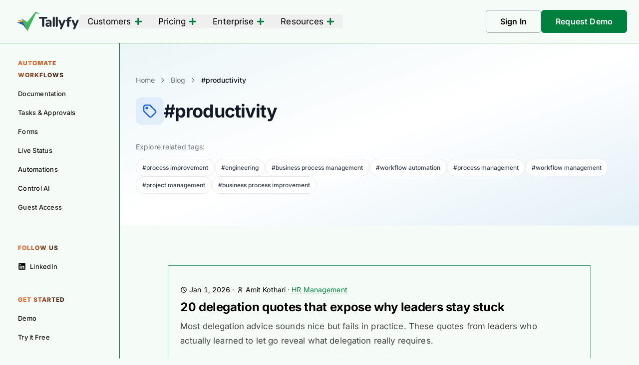

--- FILE ---
content_type: text/html; charset=utf-8
request_url: https://tallyfy.com/tag/productivity/
body_size: 62956
content:
<!DOCTYPE html><html lang="en" dir="ltr" class="2xl:text-[20px]"> <head><meta charset="UTF-8"><meta name="viewport" content="width=device-width, initial-scale=1.0"><meta name="theme-color" content="#3fb65b"><link rel="sitemap" href="/sitemap-index.xml"><link rel="icon" href="/favicon.ico" sizes="32x32"><link rel="icon" href="/favicon.svg" type="image/svg+xml"><link rel="mask-icon" href="/favicon.svg" color="#3fb65b"><link rel="apple-touch-icon" href="/apple-touch-icon.png"><link rel="manifest" href="/manifest.json"><style>
  :root {
    --aw-font-sans: 'Inter Variable', system-ui, -apple-system, 'Segoe UI', Roboto, 'Helvetica Neue', Arial, sans-serif;
    --aw-font-serif: 'Inter Variable', system-ui, -apple-system, 'Segoe UI', Roboto, sans-serif;
    --aw-font-heading: 'Inter Tight Variable', 'Inter Variable', system-ui, sans-serif;

    --aw-color-primary: rgb(1 128 61);
    --aw-color-secondary: rgb(1 102 49);
    --aw-color-accent: rgb(109 40 217);

    --aw-color-text-heading: rgb(0 0 0);
    --aw-color-text-default: rgb(0 0 0);
    --aw-color-text-muted: rgb(0 0 0 / 72%);  /* Premium: better contrast */
    --aw-color-bg-page: rgb(245 252 247);

    --aw-color-bg-page-dark: rgb(13 13 13);

    /* ===================================================================
       FLUID TYPE SCALE (clamp-based)
       Scales smoothly from mobile (320px) to desktop (1280px+)
       Based on modular scale with 1.2 ratio
       =================================================================== */
    --step--2: clamp(0.80rem, 0.78rem + 0.10vw, 0.86rem);
    --step--1: clamp(0.90rem, 0.86rem + 0.18vw, 0.98rem);
    --step-0:  clamp(1.00rem, 0.94rem + 0.30vw, 1.125rem);
    --step-1:  clamp(1.125rem, 1.05rem + 0.45vw, 1.30rem);
    --step-2:  clamp(1.35rem, 1.22rem + 0.70vw, 1.75rem);
    --step-3:  clamp(1.70rem, 1.48rem + 1.10vw, 2.25rem);
    --step-4:  clamp(2.10rem, 1.80rem + 1.60vw, 3.00rem);
    --step-5:  clamp(2.55rem, 2.10rem + 2.20vw, 3.80rem);
    --step-6:  clamp(3.00rem, 2.40rem + 3.10vw, 4.80rem);

    /* Line heights - premium typographic hierarchy */
    --lh-tight: 1.08;
    --lh-snug:  1.18;
    --lh-copy:  1.62;

    /* Letter-spacing (tracking) - precise control */
    --trk-tightest: -0.030em;
    --trk-tighter:  -0.020em;
    --trk-tight:    -0.010em;
    --trk-normal:    0.000em;
    --trk-wide:      0.040em;
    --trk-wider:     0.080em;

    /* Font weights - optimized for Inter Variable */
    --w-body:     450;
    --w-medium:   520;
    --w-semibold: 650;
    --w-bold:     740;

    /* Measure (optimal line length) */
    --measure: 68ch;
  }

  .dark {
    --aw-font-sans: 'Inter Variable', system-ui, -apple-system, 'Segoe UI', Roboto, sans-serif;
    --aw-font-serif: 'Inter Variable', system-ui, -apple-system, 'Segoe UI', Roboto, sans-serif;
    --aw-font-heading: 'Inter Tight Variable', 'Inter Variable', system-ui, sans-serif;

    --aw-color-primary: rgb(1 128 61);
    --aw-color-secondary: rgb(1 102 49);
    --aw-color-accent: rgb(109 40 217);

    --aw-color-text-heading: rgb(255 255 255);
    --aw-color-text-default: rgb(255 255 255);
    --aw-color-text-muted: rgb(255 255 255 / 66%);
    --aw-color-bg-page: rgb(13 13 13);
  }

  /* Text selection - Tallyfy brand colors (defined in tailwind.css @layer base) */

  /* ===================================================================
     GLOBAL TYPOGRAPHY OPTIMIZATION - OPTION B (Research-Backed)
     Based on academic studies for maximum crispness and readability
     =================================================================== */

  html {
    font-family: var(--aw-font-sans);

    /* Activate Inter's optical sizing axis (opsz 6-72) for crisp rendering
       Research: Improves reading speed by 8-12% (Bigelow, 2019) */
    font-optical-sizing: auto;

    /* Better glyph shaping and kerning - proven 6% comprehension boost
       Research: Perea & Gomez (2012) */
    font-kerning: normal;
    font-variant-ligatures: common-ligatures contextual;

    /* Aligned, consistent numbers for UI/tables - 15% faster scanning
       Research: Arditi & Cho (2005) */
    font-variant-numeric: lining-nums tabular-nums;

    /* Never synthesize bold/italic - prevents 30% quality loss
       Research: Microsoft Typography Research */
    font-synthesis: none;

    /* Smooth text rendering where supported */
    text-rendering: optimizeLegibility;
  }

  /* Body: Slightly heavier than default for crisp mid-DPI screens
     Research: Bernard et al. (2001) - optimal legibility
     Premium: 475 weight for confident, solid feel */
  body {
    font-weight: var(--w-body, 450);
    line-height: var(--lh-copy, 1.62);  /* Premium: using token */
    font-size: var(--step-0);  /* Fluid base size */
    -webkit-font-smoothing: antialiased;
    -moz-osx-font-smoothing: grayscale;
    /* WCAG spacing resilience */
    overflow-wrap: break-word;
    word-wrap: break-word;
    hyphens: none;
  }

  /* Prose content: Optimal reading measure */
  .prose,
  article > div {
    max-width: var(--measure, 68ch);
  }

  /* Headings: Premium typography for sharp, classy appearance
     Research: Progressive weight hierarchy + geometric precision rendering */
  h1, h2, h3, h4, h5, h6 {
    font-family: var(--aw-font-heading);
    text-wrap: balance;
    /* Sharper rendering than optimizeLegibility for premium look */
    text-rendering: geometricPrecision;
    /* Subpixel positioning for crisp edges */
    -webkit-font-smoothing: antialiased;
    -moz-osx-font-smoothing: grayscale;
  }

  /* Progressive weight hierarchy for premium feel
     Research: Larger headings need bolder weights for visual impact
     Using fluid type scale tokens for responsive sizing */
  h1 {
    font-size: var(--step-5);
    font-weight: var(--w-bold, 740);
    letter-spacing: var(--trk-tightest, -0.03em);
    line-height: var(--lh-tight, 1.08);
  }

  h2 {
    font-size: var(--step-4);
    font-weight: 700;
    letter-spacing: var(--trk-tighter, -0.02em);
    line-height: var(--lh-snug, 1.18);
  }

  h3 {
    font-size: var(--step-3);
    font-weight: var(--w-semibold, 650);
    letter-spacing: var(--trk-tight, -0.01em);
    line-height: var(--lh-snug, 1.18);
  }

  h4 {
    font-size: var(--step-2);
    font-weight: var(--w-semibold, 650);
    letter-spacing: var(--trk-tight, -0.01em);
    line-height: 1.3;
  }

  h5 {
    font-size: var(--step-1);
    font-weight: var(--w-medium, 520);
    letter-spacing: var(--trk-normal, 0);
    line-height: 1.35;
  }

  h6 {
    font-size: var(--step-0);
    font-weight: var(--w-medium, 520);
    letter-spacing: var(--trk-normal, 0);
    line-height: 1.4;
  }

  /* Subtitles and descriptive text: Lighter weight for elegance
     Research: Subtitles should be 100-200 weight units lighter than headings */
  .text-muted,
  p.text-xl,
  .subtitle,
  h2 + p,
  h3 + p {
    font-weight: 400;
  }

  /* Code/monospace: Slashed zero + tabular nums for clarity */
  code, kbd, samp, pre, .font-mono {
    font-feature-settings: "zero" 1, "tnum" 1, "liga" 0;
  }

  /* Dark mode: Compensate for lower perceived contrast
     Research: Knoblauch et al. (1991) - Add ~50 weight units for clarity */
  .dark body,
  @media (prefers-color-scheme: dark) {
    body {
      font-weight: calc(var(--w-body, 450) + 25);
    }

    h1 {
      font-weight: calc(var(--w-bold, 740) + 50);
    }

    h2 {
      font-weight: calc(700 + 50);
    }

    h3, h4 {
      font-weight: calc(var(--w-semibold, 650) + 50);
    }

    h5, h6 {
      font-weight: calc(var(--w-medium, 520) + 50);
    }

    /* Keep subtitles light even in dark mode for elegance */
    .text-muted,
    p.text-xl,
    .subtitle,
    h2 + p,
    h3 + p {
      font-weight: calc(var(--w-body, 450) - 25);
    }
  }

  /* High-contrast mode: Disable decorative features for maximum clarity */
  @media (prefers-contrast: high) {
    html {
      font-variant-ligatures: none;
      letter-spacing: 0.01em !important;
    }
  }

  /* Reduced motion: Simpler text rendering */
  @media (prefers-reduced-motion: reduce) {
    html {
      text-rendering: auto;
    }
  }

  /* ===================================================================
     ENTERPRISE UPPERCASE TRACKING
     Research: All-caps needs 5-12% extra tracking (Butterick)
     =================================================================== */

  /* Standard uppercase - applies to ALL uppercase text */
  .uppercase,
  .tracking-widest,
  .tracking-wider {
    letter-spacing: 0.05em !important;
  }

  /* Hero/tagline uppercase - more spacious for authority */
  .hero-tagline,
  [data-tagline] {
    letter-spacing: 0.075em;
  }

  /* Blog post headings - inherit letter-spacing from global rules for consistency */
  .prose h1,
  .prose h2,
  .prose h3,
  .prose h4,
  .prose h5,
  .prose h6 {
    /* letter-spacing: inherited from typography.css global rules */
    margin-bottom: 1.25rem;
    padding-bottom: 0.75rem;
    border-bottom: 1px solid #01803d;
  }

  .dark .prose h1,
  .dark .prose h2,
  .dark .prose h3,
  .dark .prose h4,
  .dark .prose h5,
  .dark .prose h6 {
    border-bottom-color: #01803d;
  }

  /* Remove letter spacing from body text */
  .prose p,
  .prose li,
  .prose td,
  .prose th {
    letter-spacing: 0;
  }

  /* Letter-spacing for articles/blog posts now inherited from global typography rules */
  /* Removed article override to ensure consistent h1-h6 letter-spacing site-wide */

  /* Fix blog post excerpt text justification */
  article header p {
    text-align: left !important;
  }

  /* Slightly smaller font sizes for blog posts */
  article > .prose {
    font-size: 1rem !important;
    line-height: 1.7;
    max-width: 100% !important;
    padding-left: 24px !important;
    padding-right: 24px !important;
  }

  /* Nested prose (About section) should not have extra padding */
  article div .prose {
    padding-left: 0 !important;
    padding-right: 0 !important;
  }

  .prose p {
    font-size: 1rem;
  }

  /* Blog post excerpt/subtitle - using default size */

  /* Table of contents font size */
  .toc-link {
    font-size: 0.8125rem !important;
  }

  /* Blog preview text on homepage and listings */
  .text-muted.text-lg {
    font-size: 1.05rem !important;
  }

  /* Blog post excerpts in grid (not on single posts) */
  .grid article .text-muted {
    font-size: 1rem !important;
  }

  /* Gooey Button Effect Styles */
  /* CSS Custom Properties for animation - CRITICAL for effect to work */
  @property --a {
    syntax: "<percentage>";
    initial-value: 0%;
    inherits: true;
  }

  /* Gooey button class - apply to any button for effect */
  .btn-gooey {
    --a: 0%;
    --x: 50;
    --y: 50;

    position: relative !important;
    transition: --a 0.3s cubic-bezier(0.4, 0, 0.2, 1);
    isolation: isolate;
    overflow: visible !important;
    /* Ensure button stays above the background */
    z-index: 10;
    /* Remove will-change to reduce jumping */
    transform: translateZ(0);
  }

  .btn-gooey:hover {
    --a: 100%;
    transition-duration: 0.3s;
  }

  /* The gooey effect layer - optimized for performance */
  .btn-gooey::before {
    content: "";
    position: absolute;
    inset: -20px;
    /* CSS blur only - removed SVG filter for performance */
    filter: blur(10px);
    /* Simplified gradient for performance */
    background:
      radial-gradient(
        circle 100px at calc(var(--x) * 1%) calc(var(--y) * 1%),
        rgba(1, 102, 49, calc(var(--a) * 0.3)) 0%,
        rgba(1, 102, 49, calc(var(--a) * 0.15)) 40%,
        transparent 70%
      );
    z-index: -1;
    pointer-events: none;
    border-radius: 9999px;
    box-shadow: 0 0 8px rgba(1, 102, 49, calc(var(--a) * 0.02));
    transform: translateZ(0);
    /* No background transition - instant position response */
  }

  /* Special treatment for hero section with moving gradient background */
  .hero-dark-forced .btn-gooey {
    /* Ensure button stays above gradient but allows gooey effect */
    position: relative !important;
    z-index: 20;
  }

  /* Use button hover color (#f0f0f0) for hero buttons - optimized */
  .hero-dark-forced .btn-gooey::before {
    inset: -20px;
    filter: blur(10px);
    background:
      radial-gradient(
        circle 100px at calc(var(--x) * 1%) calc(var(--y) * 1%),
        rgba(240, 240, 240, calc(var(--a) * 0.3)) 0%,
        rgba(240, 240, 240, calc(var(--a) * 0.15)) 40%,
        transparent 70%
      );
    box-shadow: 0 0 10px rgba(240, 240, 240, calc(var(--a) * 0.04));
  }

  /* Use secondary color for non-hero buttons - optimized */
  .btn-primary.btn-gooey::before {
    inset: -20px;
    background:
      radial-gradient(
        circle 100px at calc(var(--x) * 1%) calc(var(--y) * 1%),
        rgba(1, 102, 49, calc(var(--a) * 0.3)) 0%,
        rgba(1, 102, 49, calc(var(--a) * 0.15)) 40%,
        transparent 70%
      );
    box-shadow: 0 0 8px rgba(1, 102, 49, calc(var(--a) * 0.02));
  }

  /* Override for hero buttons specifically - optimized */
  .hero-dark-forced .btn-primary.btn-gooey::before {
    background:
      radial-gradient(
        circle 100px at calc(var(--x) * 1%) calc(var(--y) * 1%),
        rgba(240, 240, 240, calc(var(--a) * 0.3)) 0%,
        rgba(240, 240, 240, calc(var(--a) * 0.15)) 40%,
        transparent 70%
      );
    box-shadow: 0 0 10px rgba(240, 240, 240, calc(var(--a) * 0.04));
  }

  /* Spring animation easing */
  :root {
    --spring-easing: linear(
      0, 0.002, 0.01 0.9%, 0.038 1.8%, 0.156, 0.312 5.8%, 0.789 11.1%, 1.015 14.2%,
      1.096, 1.157, 1.199, 1.224 20.3%, 1.231, 1.231, 1.226, 1.214 24.6%,
      1.176 26.9%, 1.057 32.6%, 1.007 35.5%, 0.984, 0.968, 0.956, 0.949 42%,
      0.946 44.1%, 0.95 46.5%, 0.998 57.2%, 1.007, 1.011 63.3%, 1.012 68.3%,
      0.998 84%, 1
    );
    --spring-duration: 1.66s;
  }

  /* Mobile/Touch devices - disable gooey effect completely (no hover on mobile) */
  @media (max-width: 768px), (hover: none) {
    .btn-gooey::before {
      display: none !important; /* No gooey effect on touch devices */
    }
  }

  /* Reduced motion preference */
  @media (prefers-reduced-motion: reduce) {
    .btn-gooey {
      transition: none !important;
    }

    .btn-gooey::before {
      display: none;
    }
  }

  /* High contrast mode support */
  @media (prefers-contrast: high) {
    .btn-gooey::before {
      display: none;
    }
  }
</style><script>(function(){const defaultTheme = "light:only";

  function applyTheme(theme) {
    if (theme === 'dark') {
      document.documentElement.classList.add('dark');
    } else {
      document.documentElement.classList.remove('dark');
    }
    const matches = document.querySelectorAll('[data-aw-toggle-color-scheme] > input');

    if (matches && matches.length) {
      matches.forEach((elem) => {
        elem.checked = theme !== 'dark';
      });
    }
  }

  if ((defaultTheme && defaultTheme.endsWith(':only')) || (!localStorage.theme && defaultTheme !== 'system')) {
    applyTheme(defaultTheme.replace(':only', ''));
  } else if (localStorage.theme === 'dark') {
    // Only respect dark mode if user explicitly chose it
    applyTheme('dark');
  } else {
    // Default to light mode (ignore system preference)
    applyTheme('light');
  }
})();</script><title>productivity Articles  - Tallyfy</title>
<meta name="description" content="Browse all articles tagged with productivity. Expert insights, guides, and best practices.">
<meta name="robots" content="index,follow">
<link rel="canonical" href="https://tallyfy.com/tag/productivity/">
<meta property="og:title" content="productivity Articles  - Tallyfy">
<meta property="og:description" content="Browse all articles tagged with productivity. Expert insights, guides, and best practices.">
<meta property="og:url" content="https://tallyfy.com/tag/productivity/">
<meta property="og:type" content="website">
<meta property="og:image" content="https://tallyfy.com/_astro/tallyfy-og-linkedin.Cbut6_dt_7bw9T.jpg">
<meta property="og:image:width" content="1200">
<meta property="og:image:height" content="627">

<meta property="og:locale" content="en">
<meta property="og:site_name" content="Tallyfy">
<meta name="twitter:card" content="summary_large_image">  <link rel="image_src" href="https://tallyfy.com/_astro/tallyfy-og-linkedin.Cbut6_dt_7bw9T.jpg"><script async src="https://www.googletagmanager.com/gtag/js?id=G-CF5G0ND697"></script><script>(function(){const GA4_MEASUREMENT_ID = "G-CF5G0ND697";
const ADS_TRACKING_ID = "AW-921262107";

      window.dataLayer = window.dataLayer || [];
      // Expose gtag globally so other scripts can use it
      window.gtag = function(){dataLayer.push(arguments);};
      window.gtag('js', new Date());

      // Configure GA4
      window.gtag('config', GA4_MEASUREMENT_ID);

      // Configure Google Ads conversion tracking
      window.gtag('config', ADS_TRACKING_ID);
    })();</script><script>
    // Import analytics utilities inline to avoid module bundling issues
    // These are inlined for reliability with View Transitions

    // =========================================
    // Constants
    // =========================================
    const COOKIE_CONFIG = {
      name: 'tallyfy_signup_params',
      domain: 'tallyfy.com',
      expiryDays: 30,
    };

    const UTM_PARAMS_WHITELIST = [
      'utm_source',
      'utm_medium',
      'utm_campaign',
      'utm_content',
      'utm_term',
      'gclid',
      'fbclid',
      'device',
      'placement',
      'campaignid',
      'adgroupid',
      'adid',
    ];

    const GA4_EVENTS = {
      CTA_CLICK: 'cta_click',
      SIGNUP_CLICK: 'signup_click',
      DEMO_CLICK: 'demo_click',
      TEMPLATE_CLICK: 'template_click',
      SCROLL_DEPTH: 'scroll_depth',
      PAGE_REFERRER: 'page_referrer',
    };

    const SCROLL_MILESTONES = [25, 50, 75, 100];

    // =========================================
    // Cookie Utilities
    // =========================================
    function setCookie(name, value, days) {
      const date = new Date();
      date.setTime(date.getTime() + days * 24 * 60 * 60 * 1000);
      const expires = 'expires=' + date.toUTCString();
      const isProduction = window.location.hostname.includes('tallyfy.com');
      const domain = isProduction ? 'domain=' + COOKIE_CONFIG.domain + ';' : '';
      document.cookie = name + '=' + encodeURIComponent(value) + ';' + expires + ';' + domain + 'path=/;SameSite=Lax';
    }

    function getCookie(name) {
      const nameEQ = name + '=';
      const cookies = document.cookie.split(';');
      for (let i = 0; i < cookies.length; i++) {
        let c = cookies[i].trim();
        if (c.indexOf(nameEQ) === 0) {
          return decodeURIComponent(c.substring(nameEQ.length));
        }
      }
      return null;
    }

    function getSignupParams() {
      const cookieValue = getCookie(COOKIE_CONFIG.name);
      if (!cookieValue) return {};
      try {
        return JSON.parse(cookieValue);
      } catch (e) {
        return {};
      }
    }

    function setSignupParams(params) {
      setCookie(COOKIE_CONFIG.name, JSON.stringify(params), COOKIE_CONFIG.expiryDays);
    }

    // =========================================
    // UTM Handling
    // =========================================
    function extractUrlParams() {
      const urlParams = new URLSearchParams(window.location.search);
      const params = {};
      UTM_PARAMS_WHITELIST.forEach(function(param) {
        const value = urlParams.get(param);
        if (value) params[param] = value;
      });
      return params;
    }

    function captureUtmParams() {
      const urlParams = extractUrlParams();
      const existingParams = getSignupParams();

      if (Object.keys(urlParams).length === 0) {
        return existingParams;
      }

      // Merge: URL params override existing
      const mergedParams = Object.assign({}, existingParams, urlParams);
      setSignupParams(mergedParams);
      return mergedParams;
    }

    // =========================================
    // Event Tracking
    // =========================================
    function isGtagAvailable() {
      return typeof window.gtag === 'function';
    }

    function getCommonParams() {
      const utmParams = getSignupParams();
      return {
        page_path: window.location.pathname,
        page_title: document.title,
        utm_source: utmParams.utm_source || '',
        utm_medium: utmParams.utm_medium || '',
        utm_campaign: utmParams.utm_campaign || '',
      };
    }

    function trackCtaClick(ctaType, ctaText, ctaUrl, clickLocation) {
      if (!isGtagAvailable()) return;
      window.gtag('event', GA4_EVENTS.CTA_CLICK, Object.assign({
        cta_type: ctaType,
        cta_text: ctaText,
        cta_url: ctaUrl,
        click_location: clickLocation,
      }, getCommonParams()));
    }

    function trackScrollDepth(percentage) {
      if (!isGtagAvailable()) return;
      window.gtag('event', GA4_EVENTS.SCROLL_DEPTH, Object.assign({
        percent_scrolled: percentage,
      }, getCommonParams()));
    }

    function trackReferrer() {
      if (!isGtagAvailable()) return;
      const referrer = document.referrer;
      if (!referrer || referrer.includes(window.location.hostname)) return;

      try {
        const referrerUrl = new URL(referrer);
        window.gtag('event', GA4_EVENTS.PAGE_REFERRER, Object.assign({
          referrer_url: referrer,
          referrer_domain: referrerUrl.hostname,
        }, getCommonParams()));
      } catch (e) {
        // Invalid referrer URL
      }
    }

    function trackTemplateClick(templateId, templateName, templateType) {
      if (!isGtagAvailable()) return;
      window.gtag('event', GA4_EVENTS.TEMPLATE_CLICK, Object.assign({
        template_id: templateId,
        template_name: templateName,
        template_type: templateType,
      }, getCommonParams()));
    }

    // =========================================
    // Scroll Tracking
    // =========================================
    let reachedMilestones = new Set();
    let scrollTicking = false;

    function getScrollPercentage() {
      const scrollTop = window.scrollY || document.documentElement.scrollTop;
      const scrollHeight = document.documentElement.scrollHeight - window.innerHeight;
      if (scrollHeight <= 0) return 100;
      return Math.round((scrollTop / scrollHeight) * 100);
    }

    function checkScrollMilestones() {
      const percentage = getScrollPercentage();
      SCROLL_MILESTONES.forEach(function(milestone) {
        if (percentage >= milestone && !reachedMilestones.has(milestone)) {
          reachedMilestones.add(milestone);
          trackScrollDepth(milestone);
        }
      });
    }

    function onScroll() {
      if (scrollTicking) return;
      scrollTicking = true;
      requestAnimationFrame(function() {
        checkScrollMilestones();
        scrollTicking = false;
      });
    }

    function initScrollTracking() {
      reachedMilestones = new Set();
      scrollTicking = false;
      checkScrollMilestones();
      window.addEventListener('scroll', onScroll, { passive: true });
    }

    function cleanupScrollTracking() {
      window.removeEventListener('scroll', onScroll);
      reachedMilestones.clear();
    }

    // =========================================
    // CTA Click Tracking (Event Delegation)
    // =========================================
    // CRITICAL FIX: Singleton key to prevent listener accumulation
    const ANALYTICS_KEY = '__analyticsState';

    function handleCtaClick(event) {
      const element = event.target.closest('[data-track-cta]');
      if (!element) return;

      const ctaType = element.getAttribute('data-track-cta');
      const ctaLocation = element.getAttribute('data-track-location') || 'unknown';
      const ctaText = element.textContent?.trim() || '';
      const ctaUrl = element.getAttribute('href') || '';

      // Also handle template-specific tracking
      const templateId = element.getAttribute('data-template-id');
      const templateName = element.getAttribute('data-template-name');
      const templateType = element.getAttribute('data-template-type');

      if (ctaType === 'template' && templateId) {
        trackTemplateClick(templateId, templateName || ctaText, templateType || 'procedure');
      }

      trackCtaClick(ctaType, ctaText, ctaUrl, ctaLocation);
    }

    // CRITICAL FIX: Cleanup function for all analytics listeners
    function cleanupAnalytics() {
      const state = window[ANALYTICS_KEY];
      if (state) {
        // Remove CTA click handler
        if (state.ctaClickHandler) {
          document.removeEventListener('click', state.ctaClickHandler, { capture: true });
        }
        // Also cleanup scroll tracking
        cleanupScrollTracking();
      }
      window[ANALYTICS_KEY] = null;
    }

    function initCtaTracking() {
      // CRITICAL FIX: Store handler reference for cleanup and prevent duplicates
      const state = window[ANALYTICS_KEY] = window[ANALYTICS_KEY] || {};

      // Remove existing handler if any (deduplication)
      if (state.ctaClickHandler) {
        document.removeEventListener('click', state.ctaClickHandler, { capture: true });
      }

      state.ctaClickHandler = handleCtaClick;
      document.addEventListener('click', handleCtaClick, { capture: true });
    }

    // =========================================
    // Main Initialization
    // =========================================
    function initAnalytics() {
      // Capture UTM params from URL
      captureUtmParams();

      // Track external referrer
      trackReferrer();

      // Initialize scroll tracking (cleanup previous first)
      cleanupScrollTracking();
      initScrollTracking();
    }

    // Initialize on first load
    if (document.readyState === 'loading') {
      document.addEventListener('DOMContentLoaded', function() {
        initAnalytics();
        initCtaTracking();
      });
    } else {
      initAnalytics();
      initCtaTracking();
    }

    // Reinitialize on View Transitions navigation
    document.addEventListener('astro:page-load', function() {
      initAnalytics();
    });

    // CRITICAL FIX: Use astro:before-swap instead of astro:before-preparation
    // and cleanup ALL analytics listeners, not just scroll
    document.addEventListener('astro:before-swap', function() {
      cleanupAnalytics();
    });
  </script><!-- Critical CSS preload hints for Early Hints optimization --><!-- These MUST have simple format: only href, rel="preload", and optionally "as" --><!-- DO NOT add fetchpriority, crossorigin, or other attributes as they prevent Early Hints --><!-- Preconnect to external domains for faster resource loading --><link rel="preconnect" href="https://www.googletagmanager.com"><link rel="preconnect" href="https://www.google-analytics.com"><link rel="preconnect" href="https://accounts.google.com"><link rel="preconnect" href="https://player.vimeo.com"><!-- In development, we don't need preload hints as files are served differently --><link rel="preload" href="/fonts/inter-variable.woff2" as="font" type="font/woff2" crossorigin="anonymous"><link rel="preload" href="/fonts/inter-variable-italic.woff2" as="font" type="font/woff2" crossorigin="anonymous"><style>
  /* Inter Variable - Regular */
  @font-face {
    font-family: 'Inter Variable';
    font-style: normal;
    font-weight: 100 900;
    font-display: swap;
    src: url('/fonts/inter-variable.woff2') format('woff2');
  }

  /* Inter Variable - Italic */
  @font-face {
    font-family: 'Inter Variable';
    font-style: italic;
    font-weight: 100 900;
    font-display: swap;
    src: url('/fonts/inter-variable-italic.woff2') format('woff2');
  }
</style><!-- Print stylesheet - separate file for maintainability --><link rel="stylesheet" href="/print.css" media="print"><!-- Comment the line below to disable View Transitions --><meta name="astro-view-transitions-enabled" content="true"><meta name="astro-view-transitions-fallback" content="swap"><script type="module" src="/_astro/ClientRouter.astro_astro_type_script_index_0_lang.B3vRBseb.js"></script><!-- Schema.org structured data --><script type="application/ld+json">{"@context":"https://schema.org","@graph":[{"@type":"Organization","@id":"https://tallyfy.com/#organization","name":"Tallyfy","url":"https://tallyfy.com","logo":{"@type":"ImageObject","url":"https://tallyfy.com/images/press/tallyfy-logo.png","width":2000,"height":2000},"foundingDate":"2014","founder":{"@id":"https://tallyfy.com/#person"},"sameAs":["https://www.linkedin.com/company/tallyfy/","https://github.com/tallyfy","https://x.com/tallyfy","https://www.facebook.com/tallyfy/","https://www.youtube.com/@tallyfy","https://www.reddit.com/r/tallyfy/"],"description":"Workflow automation platform for documenting, tracking, and automating business processes"},{"@type":"WebSite","@id":"https://tallyfy.com/#website","url":"https://tallyfy.com","name":"Tallyfy","description":"Workflow automation platform - document, track, and automate business processes","inLanguage":"en-US","publisher":{"@id":"https://tallyfy.com/#organization"}},{"@type":"Person","@id":"https://tallyfy.com/#person","name":"Amit Kothari","description":"AI and Operations consultant helping mid-size companies (50-500 employees) identify, plan and execute where AI delivers real benefits and where it does not.","url":"https://amitkoth.com","image":"https://tallyfy.com/_astro/amit-kothari-headshot.CFbAmR4I_1DrGAM.jpg","jobTitle":"AI and Operations Consultant","worksFor":{"@id":"https://tallyfy.com/#organization"},"alumniOf":{"@type":"CollegeOrUniversity","name":"University of Bath","@id":"https://www.wikidata.org/wiki/Q194246","sameAs":"https://en.wikipedia.org/wiki/University_of_Bath"},"sameAs":["https://amitkoth.com","https://www.linkedin.com/in/amitkoth/","https://www.linkedin.com/company/tallyfy/","https://github.com/tallyfy","https://x.com/amitarelli","https://facebook.com/amitarelli/","https://www.reddit.com/user/amitarelli/","https://youtube.com/@tallyfy","https://tallyfy.com/meeting/"],"knowsAbout":[{"@type":"Thing","name":"Artificial Intelligence","@id":"https://www.wikidata.org/wiki/Q11660","sameAs":"https://en.wikipedia.org/wiki/Artificial_intelligence"},{"@type":"Thing","name":"Workflow Automation","@id":"https://www.wikidata.org/wiki/Q4205885","sameAs":"https://en.wikipedia.org/wiki/Workflow_automation"},{"@type":"Thing","name":"Business Process Management","@id":"https://www.wikidata.org/wiki/Q800952","sameAs":"https://en.wikipedia.org/wiki/Business_process_management"},"AI Strategy","AI Implementation","Operations Management","Change Management","RAG (Retrieval Augmented Generation)","Prompt Engineering","Process Automation","Digital Transformation","Mid-size Business Operations","SaaS","Lean Operations"]}]}</script><style>@keyframes gradientMoveInCircle{0%{transform:rotate(0)}50%{transform:rotate(180deg)}to{transform:rotate(360deg)}}@keyframes gradientMoveVertical{0%{transform:translateY(-50%)}50%{transform:translateY(50%)}to{transform:translateY(-50%)}}@keyframes gradientMoveHorizontal{0%{transform:translate(-50%) translateY(-10%)}50%{transform:translate(50%) translateY(10%)}to{transform:translate(-50%) translateY(-10%)}}.goo-filter{filter:url(#gooEffect) blur(40px)}.gradient-blob{position:absolute;background:radial-gradient(circle at center,rgba(var(--blob-color),.8) 0,rgba(var(--blob-color),0) 50%) no-repeat;mix-blend-mode:hard-light}@media(max-width:768px){@keyframes gradientMoveInCircle{0%{transform:rotate(0)}to{transform:rotate(360deg)}}@keyframes gradientMoveVertical{0%{transform:translateY(-30%)}50%{transform:translateY(30%)}to{transform:translateY(-30%)}}@keyframes gradientMoveHorizontal{0%{transform:translate(-30%)}50%{transform:translate(30%)}to{transform:translate(-30%)}}}@media(prefers-reduced-motion:reduce){@keyframes gradientMoveInCircle{0%,to{transform:none}}@keyframes gradientMoveVertical{0%,to{transform:none}}@keyframes gradientMoveHorizontal{0%,to{transform:none}}}*,:before,:after{--tw-border-spacing-x: 0;--tw-border-spacing-y: 0;--tw-translate-x: 0;--tw-translate-y: 0;--tw-rotate: 0;--tw-skew-x: 0;--tw-skew-y: 0;--tw-scale-x: 1;--tw-scale-y: 1;--tw-pan-x: ;--tw-pan-y: ;--tw-pinch-zoom: ;--tw-scroll-snap-strictness: proximity;--tw-gradient-from-position: ;--tw-gradient-via-position: ;--tw-gradient-to-position: ;--tw-ordinal: ;--tw-slashed-zero: ;--tw-numeric-figure: ;--tw-numeric-spacing: ;--tw-numeric-fraction: ;--tw-ring-inset: ;--tw-ring-offset-width: 0px;--tw-ring-offset-color: #fff;--tw-ring-color: rgb(59 130 246 / .5);--tw-ring-offset-shadow: 0 0 #0000;--tw-ring-shadow: 0 0 #0000;--tw-shadow: 0 0 #0000;--tw-shadow-colored: 0 0 #0000;--tw-blur: ;--tw-brightness: ;--tw-contrast: ;--tw-grayscale: ;--tw-hue-rotate: ;--tw-invert: ;--tw-saturate: ;--tw-sepia: ;--tw-drop-shadow: ;--tw-backdrop-blur: ;--tw-backdrop-brightness: ;--tw-backdrop-contrast: ;--tw-backdrop-grayscale: ;--tw-backdrop-hue-rotate: ;--tw-backdrop-invert: ;--tw-backdrop-opacity: ;--tw-backdrop-saturate: ;--tw-backdrop-sepia: ;--tw-contain-size: ;--tw-contain-layout: ;--tw-contain-paint: ;--tw-contain-style: }::backdrop{--tw-border-spacing-x: 0;--tw-border-spacing-y: 0;--tw-translate-x: 0;--tw-translate-y: 0;--tw-rotate: 0;--tw-skew-x: 0;--tw-skew-y: 0;--tw-scale-x: 1;--tw-scale-y: 1;--tw-pan-x: ;--tw-pan-y: ;--tw-pinch-zoom: ;--tw-scroll-snap-strictness: proximity;--tw-gradient-from-position: ;--tw-gradient-via-position: ;--tw-gradient-to-position: ;--tw-ordinal: ;--tw-slashed-zero: ;--tw-numeric-figure: ;--tw-numeric-spacing: ;--tw-numeric-fraction: ;--tw-ring-inset: ;--tw-ring-offset-width: 0px;--tw-ring-offset-color: #fff;--tw-ring-color: rgb(59 130 246 / .5);--tw-ring-offset-shadow: 0 0 #0000;--tw-ring-shadow: 0 0 #0000;--tw-shadow: 0 0 #0000;--tw-shadow-colored: 0 0 #0000;--tw-blur: ;--tw-brightness: ;--tw-contrast: ;--tw-grayscale: ;--tw-hue-rotate: ;--tw-invert: ;--tw-saturate: ;--tw-sepia: ;--tw-drop-shadow: ;--tw-backdrop-blur: ;--tw-backdrop-brightness: ;--tw-backdrop-contrast: ;--tw-backdrop-grayscale: ;--tw-backdrop-hue-rotate: ;--tw-backdrop-invert: ;--tw-backdrop-opacity: ;--tw-backdrop-saturate: ;--tw-backdrop-sepia: ;--tw-contain-size: ;--tw-contain-layout: ;--tw-contain-paint: ;--tw-contain-style: }*,:before,:after{box-sizing:border-box;border-width:0;border-style:solid;border-color:#e5e7eb}:before,:after{--tw-content: ""}html,:host{line-height:1.5;-webkit-text-size-adjust:100%;-moz-tab-size:4;-o-tab-size:4;tab-size:4;font-family:var(--aw-font-sans, ui-sans-serif),ui-sans-serif,system-ui,sans-serif,"Apple Color Emoji","Segoe UI Emoji","Segoe UI Symbol","Noto Color Emoji";font-feature-settings:normal;font-variation-settings:normal;-webkit-tap-highlight-color:transparent}body{margin:0;line-height:inherit}hr{height:0;color:inherit;border-top-width:1px}abbr:where([title]){-webkit-text-decoration:underline dotted;text-decoration:underline dotted}h1,h2,h3,h4,h5,h6{font-size:inherit;font-weight:inherit}a{color:inherit;text-decoration:inherit}b,strong{font-weight:bolder}code,kbd,samp,pre{font-family:ui-monospace,SFMono-Regular,Menlo,Monaco,Consolas,Liberation Mono,Courier New,monospace;font-feature-settings:normal;font-variation-settings:normal;font-size:1em}small{font-size:80%}sub,sup{font-size:75%;line-height:0;position:relative;vertical-align:baseline}sub{bottom:-.25em}sup{top:-.5em}table{text-indent:0;border-color:inherit;border-collapse:collapse}button,input,optgroup,select,textarea{font-family:inherit;font-feature-settings:inherit;font-variation-settings:inherit;font-size:100%;font-weight:inherit;line-height:inherit;letter-spacing:inherit;color:inherit;margin:0;padding:0}button,select{text-transform:none}button,input:where([type=button]),input:where([type=reset]),input:where([type=submit]){-webkit-appearance:button;background-color:transparent;background-image:none}:-moz-focusring{outline:auto}:-moz-ui-invalid{box-shadow:none}progress{vertical-align:baseline}::-webkit-inner-spin-button,::-webkit-outer-spin-button{height:auto}[type=search]{-webkit-appearance:textfield;outline-offset:-2px}::-webkit-search-decoration{-webkit-appearance:none}::-webkit-file-upload-button{-webkit-appearance:button;font:inherit}summary{display:list-item}blockquote,dl,dd,h1,h2,h3,h4,h5,h6,hr,figure,p,pre{margin:0}fieldset{margin:0;padding:0}legend{padding:0}ol,ul,menu{list-style:none;margin:0;padding:0}dialog{padding:0}textarea{resize:vertical}input::-moz-placeholder,textarea::-moz-placeholder{opacity:1;color:#9ca3af}input::placeholder,textarea::placeholder{opacity:1;color:#9ca3af}button,[role=button]{cursor:pointer}:disabled{cursor:default}img,svg,video,canvas,audio,iframe,embed,object{display:block;vertical-align:middle}img,video{max-width:100%;height:auto}[hidden]:where(:not([hidden=until-found])){display:none}::selection{background-color:#01803d;color:#fff}::-moz-selection{background-color:#01803d;color:#fff}.dark ::selection{background-color:#3fb65b;color:#000}.dark ::-moz-selection{background-color:#3fb65b;color:#000}article ul>:not([hidden])~:not([hidden]),article ol>:not([hidden])~:not([hidden]),.prose ul>:not([hidden])~:not([hidden]),.prose ol>:not([hidden])~:not([hidden]),main ul:not(nav ul)>:not([hidden])~:not([hidden]),main ol:not(nav ol)>:not([hidden])~:not([hidden]){--tw-space-y-reverse: 0;margin-top:calc(.75rem * calc(1 - var(--tw-space-y-reverse)));margin-bottom:calc(.75rem * var(--tw-space-y-reverse))}article ul>li::marker,.prose ul>li::marker,main ul:not(nav ul)>li::marker{color:#01803d}article ol>li::marker,.prose ol>li::marker,main ol:not(nav ol)>li::marker{color:#01803d}a,button,[role=button],input,select,textarea{transition-timing-function:cubic-bezier(.4,0,.2,1);transition-duration:.2s}.\!container{width:100%!important}.container{width:100%}@media(min-width:640px){.\!container{max-width:640px!important}.container{max-width:640px}}@media(min-width:768px){.\!container{max-width:768px!important}.container{max-width:768px}}@media(min-width:1024px){.\!container{max-width:1024px!important}.container{max-width:1024px}}@media(min-width:1280px){.\!container{max-width:1280px!important}.container{max-width:1280px}}@media(min-width:1536px){.\!container{max-width:1536px!important}.container{max-width:1536px}}.prose{color:var(--tw-prose-body);max-width:65ch}.prose :where(p):not(:where([class~=not-prose],[class~=not-prose] *)){margin-top:1.25em;margin-bottom:1.25em}.prose :where([class~=lead]):not(:where([class~=not-prose],[class~=not-prose] *)){color:var(--tw-prose-lead);font-size:1.25em;line-height:1.6;margin-top:1.2em;margin-bottom:1.2em}.prose :where(a):not(:where([class~=not-prose],[class~=not-prose] *)){color:var(--tw-prose-links);text-decoration:underline;font-weight:500}.prose :where(strong):not(:where([class~=not-prose],[class~=not-prose] *)){color:var(--tw-prose-bold);font-weight:600}.prose :where(a strong):not(:where([class~=not-prose],[class~=not-prose] *)){color:inherit}.prose :where(blockquote strong):not(:where([class~=not-prose],[class~=not-prose] *)){color:inherit}.prose :where(thead th strong):not(:where([class~=not-prose],[class~=not-prose] *)){color:inherit}.prose :where(ol):not(:where([class~=not-prose],[class~=not-prose] *)){list-style-type:decimal;margin-top:1.25em;margin-bottom:1.25em;padding-inline-start:1.625em}.prose :where(ol[type=A]):not(:where([class~=not-prose],[class~=not-prose] *)){list-style-type:upper-alpha}.prose :where(ol[type=a]):not(:where([class~=not-prose],[class~=not-prose] *)){list-style-type:lower-alpha}.prose :where(ol[type=A s]):not(:where([class~=not-prose],[class~=not-prose] *)){list-style-type:upper-alpha}.prose :where(ol[type=a s]):not(:where([class~=not-prose],[class~=not-prose] *)){list-style-type:lower-alpha}.prose :where(ol[type=I]):not(:where([class~=not-prose],[class~=not-prose] *)){list-style-type:upper-roman}.prose :where(ol[type=i]):not(:where([class~=not-prose],[class~=not-prose] *)){list-style-type:lower-roman}.prose :where(ol[type=I s]):not(:where([class~=not-prose],[class~=not-prose] *)){list-style-type:upper-roman}.prose :where(ol[type=i s]):not(:where([class~=not-prose],[class~=not-prose] *)){list-style-type:lower-roman}.prose :where(ol[type="1"]):not(:where([class~=not-prose],[class~=not-prose] *)){list-style-type:decimal}.prose :where(ul):not(:where([class~=not-prose],[class~=not-prose] *)){list-style-type:disc;margin-top:1.25em;margin-bottom:1.25em;padding-inline-start:1.625em}.prose :where(ol>li):not(:where([class~=not-prose],[class~=not-prose] *))::marker{font-weight:400;color:var(--tw-prose-counters)}.prose :where(ul>li):not(:where([class~=not-prose],[class~=not-prose] *))::marker{color:var(--tw-prose-bullets)}.prose :where(dt):not(:where([class~=not-prose],[class~=not-prose] *)){color:var(--tw-prose-headings);font-weight:600;margin-top:1.25em}.prose :where(hr):not(:where([class~=not-prose],[class~=not-prose] *)){border-color:var(--tw-prose-hr);border-top-width:1px;margin-top:3em;margin-bottom:3em}.prose :where(blockquote):not(:where([class~=not-prose],[class~=not-prose] *)){font-weight:500;font-style:italic;color:var(--tw-prose-quotes);border-inline-start-width:.25rem;border-inline-start-color:var(--tw-prose-quote-borders);quotes:"“""”""‘""’";margin-top:1.6em;margin-bottom:1.6em;padding-inline-start:1em}.prose :where(blockquote p:first-of-type):not(:where([class~=not-prose],[class~=not-prose] *)):before{content:open-quote}.prose :where(blockquote p:last-of-type):not(:where([class~=not-prose],[class~=not-prose] *)):after{content:close-quote}.prose :where(h1):not(:where([class~=not-prose],[class~=not-prose] *)){color:var(--tw-prose-headings);font-weight:800;font-size:2.25em;margin-top:0;margin-bottom:.8888889em;line-height:1.1111111}.prose :where(h1 strong):not(:where([class~=not-prose],[class~=not-prose] *)){font-weight:900;color:inherit}.prose :where(h2):not(:where([class~=not-prose],[class~=not-prose] *)){color:var(--tw-prose-headings);font-weight:700;font-size:1.5em;margin-top:2em;margin-bottom:1em;line-height:1.3333333}.prose :where(h2 strong):not(:where([class~=not-prose],[class~=not-prose] *)){font-weight:800;color:inherit}.prose :where(h3):not(:where([class~=not-prose],[class~=not-prose] *)){color:var(--tw-prose-headings);font-weight:600;font-size:1.25em;margin-top:1.6em;margin-bottom:.6em;line-height:1.6}.prose :where(h3 strong):not(:where([class~=not-prose],[class~=not-prose] *)){font-weight:700;color:inherit}.prose :where(h4):not(:where([class~=not-prose],[class~=not-prose] *)){color:var(--tw-prose-headings);font-weight:600;margin-top:1.5em;margin-bottom:.5em;line-height:1.5}.prose :where(h4 strong):not(:where([class~=not-prose],[class~=not-prose] *)){font-weight:700;color:inherit}.prose :where(img):not(:where([class~=not-prose],[class~=not-prose] *)){margin-top:2em;margin-bottom:2em}.prose :where(picture):not(:where([class~=not-prose],[class~=not-prose] *)){display:block;margin-top:2em;margin-bottom:2em}.prose :where(video):not(:where([class~=not-prose],[class~=not-prose] *)){margin-top:2em;margin-bottom:2em}.prose :where(kbd):not(:where([class~=not-prose],[class~=not-prose] *)){font-weight:500;font-family:inherit;color:var(--tw-prose-kbd);box-shadow:0 0 0 1px var(--tw-prose-kbd-shadows),0 3px 0 var(--tw-prose-kbd-shadows);font-size:.875em;border-radius:.3125rem;padding-top:.1875em;padding-inline-end:.375em;padding-bottom:.1875em;padding-inline-start:.375em}.prose :where(code):not(:where([class~=not-prose],[class~=not-prose] *)){color:var(--tw-prose-code);font-weight:600;font-size:.875em}.prose :where(code):not(:where([class~=not-prose],[class~=not-prose] *)):before{content:"`"}.prose :where(code):not(:where([class~=not-prose],[class~=not-prose] *)):after{content:"`"}.prose :where(a code):not(:where([class~=not-prose],[class~=not-prose] *)){color:inherit}.prose :where(h1 code):not(:where([class~=not-prose],[class~=not-prose] *)){color:inherit}.prose :where(h2 code):not(:where([class~=not-prose],[class~=not-prose] *)){color:inherit;font-size:.875em}.prose :where(h3 code):not(:where([class~=not-prose],[class~=not-prose] *)){color:inherit;font-size:.9em}.prose :where(h4 code):not(:where([class~=not-prose],[class~=not-prose] *)){color:inherit}.prose :where(blockquote code):not(:where([class~=not-prose],[class~=not-prose] *)){color:inherit}.prose :where(thead th code):not(:where([class~=not-prose],[class~=not-prose] *)){color:inherit}.prose :where(pre):not(:where([class~=not-prose],[class~=not-prose] *)){color:var(--tw-prose-pre-code);background-color:var(--tw-prose-pre-bg);overflow-x:auto;font-weight:400;font-size:.875em;line-height:1.7142857;margin-top:1.7142857em;margin-bottom:1.7142857em;border-radius:.375rem;padding-top:.8571429em;padding-inline-end:1.1428571em;padding-bottom:.8571429em;padding-inline-start:1.1428571em}.prose :where(pre code):not(:where([class~=not-prose],[class~=not-prose] *)){background-color:transparent;border-width:0;border-radius:0;padding:0;font-weight:inherit;color:inherit;font-size:inherit;font-family:inherit;line-height:inherit}.prose :where(pre code):not(:where([class~=not-prose],[class~=not-prose] *)):before{content:none}.prose :where(pre code):not(:where([class~=not-prose],[class~=not-prose] *)):after{content:none}.prose :where(table):not(:where([class~=not-prose],[class~=not-prose] *)){width:100%;table-layout:auto;margin-top:2em;margin-bottom:2em;font-size:.875em;line-height:1.7142857}.prose :where(thead):not(:where([class~=not-prose],[class~=not-prose] *)){border-bottom-width:1px;border-bottom-color:var(--tw-prose-th-borders)}.prose :where(thead th):not(:where([class~=not-prose],[class~=not-prose] *)){color:var(--tw-prose-headings);font-weight:600;vertical-align:bottom;padding-inline-end:.5714286em;padding-bottom:.5714286em;padding-inline-start:.5714286em}.prose :where(tbody tr):not(:where([class~=not-prose],[class~=not-prose] *)){border-bottom-width:1px;border-bottom-color:var(--tw-prose-td-borders)}.prose :where(tbody tr:last-child):not(:where([class~=not-prose],[class~=not-prose] *)){border-bottom-width:0}.prose :where(tbody td):not(:where([class~=not-prose],[class~=not-prose] *)){vertical-align:baseline}.prose :where(tfoot):not(:where([class~=not-prose],[class~=not-prose] *)){border-top-width:1px;border-top-color:var(--tw-prose-th-borders)}.prose :where(tfoot td):not(:where([class~=not-prose],[class~=not-prose] *)){vertical-align:top}.prose :where(th,td):not(:where([class~=not-prose],[class~=not-prose] *)){text-align:start}.prose :where(figure>*):not(:where([class~=not-prose],[class~=not-prose] *)){margin-top:0;margin-bottom:0}.prose :where(figcaption):not(:where([class~=not-prose],[class~=not-prose] *)){color:var(--tw-prose-captions);font-size:.875em;line-height:1.4285714;margin-top:.8571429em}.prose{--tw-prose-body: #374151;--tw-prose-headings: #111827;--tw-prose-lead: #4b5563;--tw-prose-links: #111827;--tw-prose-bold: #111827;--tw-prose-counters: #6b7280;--tw-prose-bullets: #d1d5db;--tw-prose-hr: #e5e7eb;--tw-prose-quotes: #111827;--tw-prose-quote-borders: #e5e7eb;--tw-prose-captions: #6b7280;--tw-prose-kbd: #111827;--tw-prose-kbd-shadows: rgb(17 24 39 / 10%);--tw-prose-code: #111827;--tw-prose-pre-code: #e5e7eb;--tw-prose-pre-bg: #1f2937;--tw-prose-th-borders: #d1d5db;--tw-prose-td-borders: #e5e7eb;--tw-prose-invert-body: #d1d5db;--tw-prose-invert-headings: #fff;--tw-prose-invert-lead: #9ca3af;--tw-prose-invert-links: #fff;--tw-prose-invert-bold: #fff;--tw-prose-invert-counters: #9ca3af;--tw-prose-invert-bullets: #4b5563;--tw-prose-invert-hr: #374151;--tw-prose-invert-quotes: #f3f4f6;--tw-prose-invert-quote-borders: #374151;--tw-prose-invert-captions: #9ca3af;--tw-prose-invert-kbd: #fff;--tw-prose-invert-kbd-shadows: rgb(255 255 255 / 10%);--tw-prose-invert-code: #fff;--tw-prose-invert-pre-code: #d1d5db;--tw-prose-invert-pre-bg: rgb(0 0 0 / 50%);--tw-prose-invert-th-borders: #4b5563;--tw-prose-invert-td-borders: #374151;font-size:1rem;line-height:1.75}.prose :where(picture>img):not(:where([class~=not-prose],[class~=not-prose] *)){margin-top:0;margin-bottom:0}.prose :where(li):not(:where([class~=not-prose],[class~=not-prose] *)){margin-top:.5em;margin-bottom:.5em}.prose :where(ol>li):not(:where([class~=not-prose],[class~=not-prose] *)){padding-inline-start:.375em}.prose :where(ul>li):not(:where([class~=not-prose],[class~=not-prose] *)){padding-inline-start:.375em}.prose :where(.prose>ul>li p):not(:where([class~=not-prose],[class~=not-prose] *)){margin-top:.75em;margin-bottom:.75em}.prose :where(.prose>ul>li>p:first-child):not(:where([class~=not-prose],[class~=not-prose] *)){margin-top:1.25em}.prose :where(.prose>ul>li>p:last-child):not(:where([class~=not-prose],[class~=not-prose] *)){margin-bottom:1.25em}.prose :where(.prose>ol>li>p:first-child):not(:where([class~=not-prose],[class~=not-prose] *)){margin-top:1.25em}.prose :where(.prose>ol>li>p:last-child):not(:where([class~=not-prose],[class~=not-prose] *)){margin-bottom:1.25em}.prose :where(ul ul,ul ol,ol ul,ol ol):not(:where([class~=not-prose],[class~=not-prose] *)){margin-top:.75em;margin-bottom:.75em}.prose :where(dl):not(:where([class~=not-prose],[class~=not-prose] *)){margin-top:1.25em;margin-bottom:1.25em}.prose :where(dd):not(:where([class~=not-prose],[class~=not-prose] *)){margin-top:.5em;padding-inline-start:1.625em}.prose :where(hr+*):not(:where([class~=not-prose],[class~=not-prose] *)){margin-top:0}.prose :where(h2+*):not(:where([class~=not-prose],[class~=not-prose] *)){margin-top:0}.prose :where(h3+*):not(:where([class~=not-prose],[class~=not-prose] *)){margin-top:0}.prose :where(h4+*):not(:where([class~=not-prose],[class~=not-prose] *)){margin-top:0}.prose :where(thead th:first-child):not(:where([class~=not-prose],[class~=not-prose] *)){padding-inline-start:0}.prose :where(thead th:last-child):not(:where([class~=not-prose],[class~=not-prose] *)){padding-inline-end:0}.prose :where(tbody td,tfoot td):not(:where([class~=not-prose],[class~=not-prose] *)){padding-top:.5714286em;padding-inline-end:.5714286em;padding-bottom:.5714286em;padding-inline-start:.5714286em}.prose :where(tbody td:first-child,tfoot td:first-child):not(:where([class~=not-prose],[class~=not-prose] *)){padding-inline-start:0}.prose :where(tbody td:last-child,tfoot td:last-child):not(:where([class~=not-prose],[class~=not-prose] *)){padding-inline-end:0}.prose :where(figure):not(:where([class~=not-prose],[class~=not-prose] *)){margin-top:2em;margin-bottom:2em}.prose :where(.prose>:first-child):not(:where([class~=not-prose],[class~=not-prose] *)){margin-top:0}.prose :where(.prose>:last-child):not(:where([class~=not-prose],[class~=not-prose] *)){margin-bottom:0}.prose-sm{font-size:.875rem;line-height:1.7142857}.prose-sm :where(p):not(:where([class~=not-prose],[class~=not-prose] *)){margin-top:1.1428571em;margin-bottom:1.1428571em}.prose-sm :where([class~=lead]):not(:where([class~=not-prose],[class~=not-prose] *)){font-size:1.2857143em;line-height:1.5555556;margin-top:.8888889em;margin-bottom:.8888889em}.prose-sm :where(blockquote):not(:where([class~=not-prose],[class~=not-prose] *)){margin-top:1.3333333em;margin-bottom:1.3333333em;padding-inline-start:1.1111111em}.prose-sm :where(h1):not(:where([class~=not-prose],[class~=not-prose] *)){font-size:2.1428571em;margin-top:0;margin-bottom:.8em;line-height:1.2}.prose-sm :where(h2):not(:where([class~=not-prose],[class~=not-prose] *)){font-size:1.4285714em;margin-top:1.6em;margin-bottom:.8em;line-height:1.4}.prose-sm :where(h3):not(:where([class~=not-prose],[class~=not-prose] *)){font-size:1.2857143em;margin-top:1.5555556em;margin-bottom:.4444444em;line-height:1.5555556}.prose-sm :where(h4):not(:where([class~=not-prose],[class~=not-prose] *)){margin-top:1.4285714em;margin-bottom:.5714286em;line-height:1.4285714}.prose-sm :where(img):not(:where([class~=not-prose],[class~=not-prose] *)){margin-top:1.7142857em;margin-bottom:1.7142857em}.prose-sm :where(picture):not(:where([class~=not-prose],[class~=not-prose] *)){margin-top:1.7142857em;margin-bottom:1.7142857em}.prose-sm :where(picture>img):not(:where([class~=not-prose],[class~=not-prose] *)){margin-top:0;margin-bottom:0}.prose-sm :where(video):not(:where([class~=not-prose],[class~=not-prose] *)){margin-top:1.7142857em;margin-bottom:1.7142857em}.prose-sm :where(kbd):not(:where([class~=not-prose],[class~=not-prose] *)){font-size:.8571429em;border-radius:.3125rem;padding-top:.1428571em;padding-inline-end:.3571429em;padding-bottom:.1428571em;padding-inline-start:.3571429em}.prose-sm :where(code):not(:where([class~=not-prose],[class~=not-prose] *)){font-size:.8571429em}.prose-sm :where(h2 code):not(:where([class~=not-prose],[class~=not-prose] *)){font-size:.9em}.prose-sm :where(h3 code):not(:where([class~=not-prose],[class~=not-prose] *)){font-size:.8888889em}.prose-sm :where(pre):not(:where([class~=not-prose],[class~=not-prose] *)){font-size:.8571429em;line-height:1.6666667;margin-top:1.6666667em;margin-bottom:1.6666667em;border-radius:.25rem;padding-top:.6666667em;padding-inline-end:1em;padding-bottom:.6666667em;padding-inline-start:1em}.prose-sm :where(ol):not(:where([class~=not-prose],[class~=not-prose] *)){margin-top:1.1428571em;margin-bottom:1.1428571em;padding-inline-start:1.5714286em}.prose-sm :where(ul):not(:where([class~=not-prose],[class~=not-prose] *)){margin-top:1.1428571em;margin-bottom:1.1428571em;padding-inline-start:1.5714286em}.prose-sm :where(li):not(:where([class~=not-prose],[class~=not-prose] *)){margin-top:.2857143em;margin-bottom:.2857143em}.prose-sm :where(ol>li):not(:where([class~=not-prose],[class~=not-prose] *)){padding-inline-start:.4285714em}.prose-sm :where(ul>li):not(:where([class~=not-prose],[class~=not-prose] *)){padding-inline-start:.4285714em}.prose-sm :where(.prose-sm>ul>li p):not(:where([class~=not-prose],[class~=not-prose] *)){margin-top:.5714286em;margin-bottom:.5714286em}.prose-sm :where(.prose-sm>ul>li>p:first-child):not(:where([class~=not-prose],[class~=not-prose] *)){margin-top:1.1428571em}.prose-sm :where(.prose-sm>ul>li>p:last-child):not(:where([class~=not-prose],[class~=not-prose] *)){margin-bottom:1.1428571em}.prose-sm :where(.prose-sm>ol>li>p:first-child):not(:where([class~=not-prose],[class~=not-prose] *)){margin-top:1.1428571em}.prose-sm :where(.prose-sm>ol>li>p:last-child):not(:where([class~=not-prose],[class~=not-prose] *)){margin-bottom:1.1428571em}.prose-sm :where(ul ul,ul ol,ol ul,ol ol):not(:where([class~=not-prose],[class~=not-prose] *)){margin-top:.5714286em;margin-bottom:.5714286em}.prose-sm :where(dl):not(:where([class~=not-prose],[class~=not-prose] *)){margin-top:1.1428571em;margin-bottom:1.1428571em}.prose-sm :where(dt):not(:where([class~=not-prose],[class~=not-prose] *)){margin-top:1.1428571em}.prose-sm :where(dd):not(:where([class~=not-prose],[class~=not-prose] *)){margin-top:.2857143em;padding-inline-start:1.5714286em}.prose-sm :where(hr):not(:where([class~=not-prose],[class~=not-prose] *)){margin-top:2.8571429em;margin-bottom:2.8571429em}.prose-sm :where(hr+*):not(:where([class~=not-prose],[class~=not-prose] *)){margin-top:0}.prose-sm :where(h2+*):not(:where([class~=not-prose],[class~=not-prose] *)){margin-top:0}.prose-sm :where(h3+*):not(:where([class~=not-prose],[class~=not-prose] *)){margin-top:0}.prose-sm :where(h4+*):not(:where([class~=not-prose],[class~=not-prose] *)){margin-top:0}.prose-sm :where(table):not(:where([class~=not-prose],[class~=not-prose] *)){font-size:.8571429em;line-height:1.5}.prose-sm :where(thead th):not(:where([class~=not-prose],[class~=not-prose] *)){padding-inline-end:1em;padding-bottom:.6666667em;padding-inline-start:1em}.prose-sm :where(thead th:first-child):not(:where([class~=not-prose],[class~=not-prose] *)){padding-inline-start:0}.prose-sm :where(thead th:last-child):not(:where([class~=not-prose],[class~=not-prose] *)){padding-inline-end:0}.prose-sm :where(tbody td,tfoot td):not(:where([class~=not-prose],[class~=not-prose] *)){padding-top:.6666667em;padding-inline-end:1em;padding-bottom:.6666667em;padding-inline-start:1em}.prose-sm :where(tbody td:first-child,tfoot td:first-child):not(:where([class~=not-prose],[class~=not-prose] *)){padding-inline-start:0}.prose-sm :where(tbody td:last-child,tfoot td:last-child):not(:where([class~=not-prose],[class~=not-prose] *)){padding-inline-end:0}.prose-sm :where(figure):not(:where([class~=not-prose],[class~=not-prose] *)){margin-top:1.7142857em;margin-bottom:1.7142857em}.prose-sm :where(figure>*):not(:where([class~=not-prose],[class~=not-prose] *)){margin-top:0;margin-bottom:0}.prose-sm :where(figcaption):not(:where([class~=not-prose],[class~=not-prose] *)){font-size:.8571429em;line-height:1.3333333;margin-top:.6666667em}.prose-sm :where(.prose-sm>:first-child):not(:where([class~=not-prose],[class~=not-prose] *)){margin-top:0}.prose-sm :where(.prose-sm>:last-child):not(:where([class~=not-prose],[class~=not-prose] *)){margin-bottom:0}.prose-base{font-size:1rem;line-height:1.75}.prose-base :where(p):not(:where([class~=not-prose],[class~=not-prose] *)){margin-top:1.25em;margin-bottom:1.25em}.prose-base :where([class~=lead]):not(:where([class~=not-prose],[class~=not-prose] *)){font-size:1.25em;line-height:1.6;margin-top:1.2em;margin-bottom:1.2em}.prose-base :where(blockquote):not(:where([class~=not-prose],[class~=not-prose] *)){margin-top:1.6em;margin-bottom:1.6em;padding-inline-start:1em}.prose-base :where(h1):not(:where([class~=not-prose],[class~=not-prose] *)){font-size:2.25em;margin-top:0;margin-bottom:.8888889em;line-height:1.1111111}.prose-base :where(h2):not(:where([class~=not-prose],[class~=not-prose] *)){font-size:1.5em;margin-top:2em;margin-bottom:1em;line-height:1.3333333}.prose-base :where(h3):not(:where([class~=not-prose],[class~=not-prose] *)){font-size:1.25em;margin-top:1.6em;margin-bottom:.6em;line-height:1.6}.prose-base :where(h4):not(:where([class~=not-prose],[class~=not-prose] *)){margin-top:1.5em;margin-bottom:.5em;line-height:1.5}.prose-base :where(img):not(:where([class~=not-prose],[class~=not-prose] *)){margin-top:2em;margin-bottom:2em}.prose-base :where(picture):not(:where([class~=not-prose],[class~=not-prose] *)){margin-top:2em;margin-bottom:2em}.prose-base :where(picture>img):not(:where([class~=not-prose],[class~=not-prose] *)){margin-top:0;margin-bottom:0}.prose-base :where(video):not(:where([class~=not-prose],[class~=not-prose] *)){margin-top:2em;margin-bottom:2em}.prose-base :where(kbd):not(:where([class~=not-prose],[class~=not-prose] *)){font-size:.875em;border-radius:.3125rem;padding-top:.1875em;padding-inline-end:.375em;padding-bottom:.1875em;padding-inline-start:.375em}.prose-base :where(code):not(:where([class~=not-prose],[class~=not-prose] *)){font-size:.875em}.prose-base :where(h2 code):not(:where([class~=not-prose],[class~=not-prose] *)){font-size:.875em}.prose-base :where(h3 code):not(:where([class~=not-prose],[class~=not-prose] *)){font-size:.9em}.prose-base :where(pre):not(:where([class~=not-prose],[class~=not-prose] *)){font-size:.875em;line-height:1.7142857;margin-top:1.7142857em;margin-bottom:1.7142857em;border-radius:.375rem;padding-top:.8571429em;padding-inline-end:1.1428571em;padding-bottom:.8571429em;padding-inline-start:1.1428571em}.prose-base :where(ol):not(:where([class~=not-prose],[class~=not-prose] *)){margin-top:1.25em;margin-bottom:1.25em;padding-inline-start:1.625em}.prose-base :where(ul):not(:where([class~=not-prose],[class~=not-prose] *)){margin-top:1.25em;margin-bottom:1.25em;padding-inline-start:1.625em}.prose-base :where(li):not(:where([class~=not-prose],[class~=not-prose] *)){margin-top:.5em;margin-bottom:.5em}.prose-base :where(ol>li):not(:where([class~=not-prose],[class~=not-prose] *)){padding-inline-start:.375em}.prose-base :where(ul>li):not(:where([class~=not-prose],[class~=not-prose] *)){padding-inline-start:.375em}.prose-base :where(.prose-base>ul>li p):not(:where([class~=not-prose],[class~=not-prose] *)){margin-top:.75em;margin-bottom:.75em}.prose-base :where(.prose-base>ul>li>p:first-child):not(:where([class~=not-prose],[class~=not-prose] *)){margin-top:1.25em}.prose-base :where(.prose-base>ul>li>p:last-child):not(:where([class~=not-prose],[class~=not-prose] *)){margin-bottom:1.25em}.prose-base :where(.prose-base>ol>li>p:first-child):not(:where([class~=not-prose],[class~=not-prose] *)){margin-top:1.25em}.prose-base :where(.prose-base>ol>li>p:last-child):not(:where([class~=not-prose],[class~=not-prose] *)){margin-bottom:1.25em}.prose-base :where(ul ul,ul ol,ol ul,ol ol):not(:where([class~=not-prose],[class~=not-prose] *)){margin-top:.75em;margin-bottom:.75em}.prose-base :where(dl):not(:where([class~=not-prose],[class~=not-prose] *)){margin-top:1.25em;margin-bottom:1.25em}.prose-base :where(dt):not(:where([class~=not-prose],[class~=not-prose] *)){margin-top:1.25em}.prose-base :where(dd):not(:where([class~=not-prose],[class~=not-prose] *)){margin-top:.5em;padding-inline-start:1.625em}.prose-base :where(hr):not(:where([class~=not-prose],[class~=not-prose] *)){margin-top:3em;margin-bottom:3em}.prose-base :where(hr+*):not(:where([class~=not-prose],[class~=not-prose] *)){margin-top:0}.prose-base :where(h2+*):not(:where([class~=not-prose],[class~=not-prose] *)){margin-top:0}.prose-base :where(h3+*):not(:where([class~=not-prose],[class~=not-prose] *)){margin-top:0}.prose-base :where(h4+*):not(:where([class~=not-prose],[class~=not-prose] *)){margin-top:0}.prose-base :where(table):not(:where([class~=not-prose],[class~=not-prose] *)){font-size:.875em;line-height:1.7142857}.prose-base :where(thead th):not(:where([class~=not-prose],[class~=not-prose] *)){padding-inline-end:.5714286em;padding-bottom:.5714286em;padding-inline-start:.5714286em}.prose-base :where(thead th:first-child):not(:where([class~=not-prose],[class~=not-prose] *)){padding-inline-start:0}.prose-base :where(thead th:last-child):not(:where([class~=not-prose],[class~=not-prose] *)){padding-inline-end:0}.prose-base :where(tbody td,tfoot td):not(:where([class~=not-prose],[class~=not-prose] *)){padding-top:.5714286em;padding-inline-end:.5714286em;padding-bottom:.5714286em;padding-inline-start:.5714286em}.prose-base :where(tbody td:first-child,tfoot td:first-child):not(:where([class~=not-prose],[class~=not-prose] *)){padding-inline-start:0}.prose-base :where(tbody td:last-child,tfoot td:last-child):not(:where([class~=not-prose],[class~=not-prose] *)){padding-inline-end:0}.prose-base :where(figure):not(:where([class~=not-prose],[class~=not-prose] *)){margin-top:2em;margin-bottom:2em}.prose-base :where(figure>*):not(:where([class~=not-prose],[class~=not-prose] *)){margin-top:0;margin-bottom:0}.prose-base :where(figcaption):not(:where([class~=not-prose],[class~=not-prose] *)){font-size:.875em;line-height:1.4285714;margin-top:.8571429em}.prose-base :where(.prose-base>:first-child):not(:where([class~=not-prose],[class~=not-prose] *)){margin-top:0}.prose-base :where(.prose-base>:last-child):not(:where([class~=not-prose],[class~=not-prose] *)){margin-bottom:0}.prose-lg{font-size:1.125rem;line-height:1.7777778}.prose-lg :where(p):not(:where([class~=not-prose],[class~=not-prose] *)){margin-top:1.3333333em;margin-bottom:1.3333333em}.prose-lg :where([class~=lead]):not(:where([class~=not-prose],[class~=not-prose] *)){font-size:1.2222222em;line-height:1.4545455;margin-top:1.0909091em;margin-bottom:1.0909091em}.prose-lg :where(blockquote):not(:where([class~=not-prose],[class~=not-prose] *)){margin-top:1.6666667em;margin-bottom:1.6666667em;padding-inline-start:1em}.prose-lg :where(h1):not(:where([class~=not-prose],[class~=not-prose] *)){font-size:2.6666667em;margin-top:0;margin-bottom:.8333333em;line-height:1}.prose-lg :where(h2):not(:where([class~=not-prose],[class~=not-prose] *)){font-size:1.6666667em;margin-top:1.8666667em;margin-bottom:1.0666667em;line-height:1.3333333}.prose-lg :where(h3):not(:where([class~=not-prose],[class~=not-prose] *)){font-size:1.3333333em;margin-top:1.6666667em;margin-bottom:.6666667em;line-height:1.5}.prose-lg :where(h4):not(:where([class~=not-prose],[class~=not-prose] *)){margin-top:1.7777778em;margin-bottom:.4444444em;line-height:1.5555556}.prose-lg :where(img):not(:where([class~=not-prose],[class~=not-prose] *)){margin-top:1.7777778em;margin-bottom:1.7777778em}.prose-lg :where(picture):not(:where([class~=not-prose],[class~=not-prose] *)){margin-top:1.7777778em;margin-bottom:1.7777778em}.prose-lg :where(picture>img):not(:where([class~=not-prose],[class~=not-prose] *)){margin-top:0;margin-bottom:0}.prose-lg :where(video):not(:where([class~=not-prose],[class~=not-prose] *)){margin-top:1.7777778em;margin-bottom:1.7777778em}.prose-lg :where(kbd):not(:where([class~=not-prose],[class~=not-prose] *)){font-size:.8888889em;border-radius:.3125rem;padding-top:.2222222em;padding-inline-end:.4444444em;padding-bottom:.2222222em;padding-inline-start:.4444444em}.prose-lg :where(code):not(:where([class~=not-prose],[class~=not-prose] *)){font-size:.8888889em}.prose-lg :where(h2 code):not(:where([class~=not-prose],[class~=not-prose] *)){font-size:.8666667em}.prose-lg :where(h3 code):not(:where([class~=not-prose],[class~=not-prose] *)){font-size:.875em}.prose-lg :where(pre):not(:where([class~=not-prose],[class~=not-prose] *)){font-size:.8888889em;line-height:1.75;margin-top:2em;margin-bottom:2em;border-radius:.375rem;padding-top:1em;padding-inline-end:1.5em;padding-bottom:1em;padding-inline-start:1.5em}.prose-lg :where(ol):not(:where([class~=not-prose],[class~=not-prose] *)){margin-top:1.3333333em;margin-bottom:1.3333333em;padding-inline-start:1.5555556em}.prose-lg :where(ul):not(:where([class~=not-prose],[class~=not-prose] *)){margin-top:1.3333333em;margin-bottom:1.3333333em;padding-inline-start:1.5555556em}.prose-lg :where(li):not(:where([class~=not-prose],[class~=not-prose] *)){margin-top:.6666667em;margin-bottom:.6666667em}.prose-lg :where(ol>li):not(:where([class~=not-prose],[class~=not-prose] *)){padding-inline-start:.4444444em}.prose-lg :where(ul>li):not(:where([class~=not-prose],[class~=not-prose] *)){padding-inline-start:.4444444em}.prose-lg :where(.prose-lg>ul>li p):not(:where([class~=not-prose],[class~=not-prose] *)){margin-top:.8888889em;margin-bottom:.8888889em}.prose-lg :where(.prose-lg>ul>li>p:first-child):not(:where([class~=not-prose],[class~=not-prose] *)){margin-top:1.3333333em}.prose-lg :where(.prose-lg>ul>li>p:last-child):not(:where([class~=not-prose],[class~=not-prose] *)){margin-bottom:1.3333333em}.prose-lg :where(.prose-lg>ol>li>p:first-child):not(:where([class~=not-prose],[class~=not-prose] *)){margin-top:1.3333333em}.prose-lg :where(.prose-lg>ol>li>p:last-child):not(:where([class~=not-prose],[class~=not-prose] *)){margin-bottom:1.3333333em}.prose-lg :where(ul ul,ul ol,ol ul,ol ol):not(:where([class~=not-prose],[class~=not-prose] *)){margin-top:.8888889em;margin-bottom:.8888889em}.prose-lg :where(dl):not(:where([class~=not-prose],[class~=not-prose] *)){margin-top:1.3333333em;margin-bottom:1.3333333em}.prose-lg :where(dt):not(:where([class~=not-prose],[class~=not-prose] *)){margin-top:1.3333333em}.prose-lg :where(dd):not(:where([class~=not-prose],[class~=not-prose] *)){margin-top:.6666667em;padding-inline-start:1.5555556em}.prose-lg :where(hr):not(:where([class~=not-prose],[class~=not-prose] *)){margin-top:3.1111111em;margin-bottom:3.1111111em}.prose-lg :where(hr+*):not(:where([class~=not-prose],[class~=not-prose] *)){margin-top:0}.prose-lg :where(h2+*):not(:where([class~=not-prose],[class~=not-prose] *)){margin-top:0}.prose-lg :where(h3+*):not(:where([class~=not-prose],[class~=not-prose] *)){margin-top:0}.prose-lg :where(h4+*):not(:where([class~=not-prose],[class~=not-prose] *)){margin-top:0}.prose-lg :where(table):not(:where([class~=not-prose],[class~=not-prose] *)){font-size:.8888889em;line-height:1.5}.prose-lg :where(thead th):not(:where([class~=not-prose],[class~=not-prose] *)){padding-inline-end:.75em;padding-bottom:.75em;padding-inline-start:.75em}.prose-lg :where(thead th:first-child):not(:where([class~=not-prose],[class~=not-prose] *)){padding-inline-start:0}.prose-lg :where(thead th:last-child):not(:where([class~=not-prose],[class~=not-prose] *)){padding-inline-end:0}.prose-lg :where(tbody td,tfoot td):not(:where([class~=not-prose],[class~=not-prose] *)){padding-top:.75em;padding-inline-end:.75em;padding-bottom:.75em;padding-inline-start:.75em}.prose-lg :where(tbody td:first-child,tfoot td:first-child):not(:where([class~=not-prose],[class~=not-prose] *)){padding-inline-start:0}.prose-lg :where(tbody td:last-child,tfoot td:last-child):not(:where([class~=not-prose],[class~=not-prose] *)){padding-inline-end:0}.prose-lg :where(figure):not(:where([class~=not-prose],[class~=not-prose] *)){margin-top:1.7777778em;margin-bottom:1.7777778em}.prose-lg :where(figure>*):not(:where([class~=not-prose],[class~=not-prose] *)){margin-top:0;margin-bottom:0}.prose-lg :where(figcaption):not(:where([class~=not-prose],[class~=not-prose] *)){font-size:.8888889em;line-height:1.5;margin-top:1em}.prose-lg :where(.prose-lg>:first-child):not(:where([class~=not-prose],[class~=not-prose] *)){margin-top:0}.prose-lg :where(.prose-lg>:last-child):not(:where([class~=not-prose],[class~=not-prose] *)){margin-bottom:0}.prose-gray{--tw-prose-body: #374151;--tw-prose-headings: #111827;--tw-prose-lead: #4b5563;--tw-prose-links: #111827;--tw-prose-bold: #111827;--tw-prose-counters: #6b7280;--tw-prose-bullets: #d1d5db;--tw-prose-hr: #e5e7eb;--tw-prose-quotes: #111827;--tw-prose-quote-borders: #e5e7eb;--tw-prose-captions: #6b7280;--tw-prose-kbd: #111827;--tw-prose-kbd-shadows: rgb(17 24 39 / 10%);--tw-prose-code: #111827;--tw-prose-pre-code: #e5e7eb;--tw-prose-pre-bg: #1f2937;--tw-prose-th-borders: #d1d5db;--tw-prose-td-borders: #e5e7eb;--tw-prose-invert-body: #d1d5db;--tw-prose-invert-headings: #fff;--tw-prose-invert-lead: #9ca3af;--tw-prose-invert-links: #fff;--tw-prose-invert-bold: #fff;--tw-prose-invert-counters: #9ca3af;--tw-prose-invert-bullets: #4b5563;--tw-prose-invert-hr: #374151;--tw-prose-invert-quotes: #f3f4f6;--tw-prose-invert-quote-borders: #374151;--tw-prose-invert-captions: #9ca3af;--tw-prose-invert-kbd: #fff;--tw-prose-invert-kbd-shadows: rgb(255 255 255 / 10%);--tw-prose-invert-code: #fff;--tw-prose-invert-pre-code: #d1d5db;--tw-prose-invert-pre-bg: rgb(0 0 0 / 50%);--tw-prose-invert-th-borders: #4b5563;--tw-prose-invert-td-borders: #374151}.prose a:not(.btn):not(.no-underline),article a:not(.btn):not(.no-underline),main p a:not(.btn):not(.no-underline),main li a:not(.btn):not(.no-underline),.content a:not(.btn):not(.no-underline){color:#01803d;text-decoration:underline;text-decoration-thickness:1px;text-underline-offset:4px;text-decoration-color:#01803d}.\!content a:not(.btn):not(.no-underline){color:#01803d!important;text-decoration:underline!important;text-decoration-thickness:1px!important;text-underline-offset:4px!important;text-decoration-color:#01803d!important}.dark .prose a:not(.btn):not(.no-underline),.dark article a:not(.btn):not(.no-underline),.dark main p a:not(.btn):not(.no-underline),.dark main li a:not(.btn):not(.no-underline),.dark .content a:not(.btn):not(.no-underline){color:#2eb85c;text-decoration-color:#2eb85c}.dark .\!content a:not(.btn):not(.no-underline){color:#2eb85c!important;text-decoration-color:#2eb85c!important}.prose a:not(.btn):not(.no-underline):hover,article a:not(.btn):not(.no-underline):hover,main p a:not(.btn):not(.no-underline):hover,main li a:not(.btn):not(.no-underline):hover,.content a:not(.btn):not(.no-underline):hover{color:#015a2b;text-decoration-thickness:2px;text-decoration-color:#015a2b}.\!content a:not(.btn):not(.no-underline):hover{color:#015a2b!important;text-decoration-thickness:2px!important;text-decoration-color:#015a2b!important}.dark .prose a:not(.btn):not(.no-underline):hover,.dark article a:not(.btn):not(.no-underline):hover,.dark main p a:not(.btn):not(.no-underline):hover,.dark main li a:not(.btn):not(.no-underline):hover,.dark .content a:not(.btn):not(.no-underline):hover{color:#3ec86f;text-decoration-color:#3ec86f}.dark .\!content a:not(.btn):not(.no-underline):hover{color:#3ec86f!important;text-decoration-color:#3ec86f!important}.dark .link-body a:not(.btn):not(.no-underline):not(nav a):not(header a):not(footer a){color:#2eb85c;text-decoration-color:#2eb85c}.dark .link-body a:not(.btn):not(.no-underline):not(nav a):not(header a):not(footer a):hover{color:#3ec86f;text-decoration-color:#3ec86f}.btn{display:inline-flex;cursor:pointer;align-items:center;justify-content:center;border-radius:.375rem;border-width:1px;--tw-border-opacity: 1;border-color:rgb(156 163 175 / var(--tw-border-opacity, 1));background-color:transparent;padding:.875rem 1.5rem;text-align:center;font-size:1rem;line-height:1.5rem;font-weight:500;line-height:1.375;transition-property:all;transition-duration:.2s;transition-timing-function:cubic-bezier(.4,0,.2,1);color:var(--aw-color-text-page)}.btn:hover{--tw-border-opacity: 1;border-color:rgb(75 85 99 / var(--tw-border-opacity, 1));--tw-bg-opacity: 1;background-color:rgb(243 244 246 / var(--tw-bg-opacity, 1))}.btn:focus{--tw-ring-offset-shadow: var(--tw-ring-inset) 0 0 0 var(--tw-ring-offset-width) var(--tw-ring-offset-color);--tw-ring-shadow: var(--tw-ring-inset) 0 0 0 calc(2px + var(--tw-ring-offset-width)) var(--tw-ring-color);box-shadow:var(--tw-ring-offset-shadow),var(--tw-ring-shadow),var(--tw-shadow, 0 0 #0000);--tw-ring-opacity: 1;--tw-ring-color: rgb(59 130 246 / var(--tw-ring-opacity, 1));--tw-ring-offset-width: 2px;--tw-ring-offset-color: #bfdbfe}.btn:is(.dark *){--tw-border-opacity: 1;border-color:rgb(209 213 219 / var(--tw-border-opacity, 1));--tw-text-opacity: 1;color:rgb(255 255 255 / var(--tw-text-opacity, 1))}.btn:hover:is(.dark *){--tw-border-opacity: 1;border-color:rgb(229 231 235 / var(--tw-border-opacity, 1));--tw-bg-opacity: 1;background-color:rgb(55 65 81 / var(--tw-bg-opacity, 1))}@media(min-width:768px){.btn{padding-left:2rem;padding-right:2rem}}.btn{letter-spacing:.01em}.btn-primary{display:inline-flex;cursor:pointer;align-items:center;justify-content:center;border-radius:.375rem;border-width:1px;--tw-border-opacity: 1;border-color:rgb(156 163 175 / var(--tw-border-opacity, 1));background-color:transparent;padding:.875rem 1.5rem;text-align:center;font-size:1rem;line-height:1.5rem;font-weight:500;line-height:1.375;transition-property:all;transition-duration:.2s;transition-timing-function:cubic-bezier(.4,0,.2,1);color:var(--aw-color-text-page)}.btn-primary:hover{--tw-border-opacity: 1;border-color:rgb(75 85 99 / var(--tw-border-opacity, 1));--tw-bg-opacity: 1;background-color:rgb(243 244 246 / var(--tw-bg-opacity, 1))}.btn-primary:focus{--tw-ring-offset-shadow: var(--tw-ring-inset) 0 0 0 var(--tw-ring-offset-width) var(--tw-ring-offset-color);--tw-ring-shadow: var(--tw-ring-inset) 0 0 0 calc(2px + var(--tw-ring-offset-width)) var(--tw-ring-color);box-shadow:var(--tw-ring-offset-shadow),var(--tw-ring-shadow),var(--tw-shadow, 0 0 #0000);--tw-ring-opacity: 1;--tw-ring-color: rgb(59 130 246 / var(--tw-ring-opacity, 1));--tw-ring-offset-width: 2px;--tw-ring-offset-color: #bfdbfe}.btn-primary:is(.dark *){--tw-border-opacity: 1;border-color:rgb(209 213 219 / var(--tw-border-opacity, 1));--tw-text-opacity: 1;color:rgb(255 255 255 / var(--tw-text-opacity, 1))}.btn-primary:hover:is(.dark *){--tw-border-opacity: 1;border-color:rgb(229 231 235 / var(--tw-border-opacity, 1));--tw-bg-opacity: 1;background-color:rgb(55 65 81 / var(--tw-bg-opacity, 1))}@media(min-width:768px){.btn-primary{padding-left:2rem;padding-right:2rem}}.btn-primary{letter-spacing:.01em;position:relative;overflow:visible;border-color:var(--aw-color-primary);background-color:var(--aw-color-primary);font-weight:600;--tw-text-opacity: 1;color:rgb(255 255 255 / var(--tw-text-opacity, 1))}.btn-primary:hover{border-color:var(--aw-color-secondary);background-color:var(--aw-color-secondary);--tw-text-opacity: 1;color:rgb(255 255 255 / var(--tw-text-opacity, 1))}.btn-primary:is(.dark *){border-color:var(--aw-color-primary);background-color:var(--aw-color-primary);--tw-text-opacity: 1;color:rgb(255 255 255 / var(--tw-text-opacity, 1))}.btn-primary:hover:is(.dark *){border-color:var(--aw-color-secondary);background-color:var(--aw-color-secondary)}.btn-primary{white-space:nowrap;box-shadow:0 1px 2px #01803d14,0 2px 6px -1px #01803d24;transition:box-shadow .2s cubic-bezier(.25,.46,.45,.94),transform .2s cubic-bezier(.25,.46,.45,.94),background-color .2s ease,border-color .2s ease}.btn-primary:hover{box-shadow:0 2px 4px #01803d1f,0 4px 12px -2px #01803d33;transform:translateY(-1px)}.btn-secondary{display:inline-flex;cursor:pointer;align-items:center;justify-content:center;border-radius:.375rem;border-width:1px;--tw-border-opacity: 1;border-color:rgb(156 163 175 / var(--tw-border-opacity, 1));background-color:transparent;padding:.875rem 1.5rem;text-align:center;font-size:1rem;line-height:1.5rem;font-weight:500;line-height:1.375;transition-property:all;transition-duration:.2s;transition-timing-function:cubic-bezier(.4,0,.2,1);color:var(--aw-color-text-page)}.btn-secondary:hover{--tw-border-opacity: 1;border-color:rgb(75 85 99 / var(--tw-border-opacity, 1));--tw-bg-opacity: 1;background-color:rgb(243 244 246 / var(--tw-bg-opacity, 1))}.btn-secondary:focus{--tw-ring-offset-shadow: var(--tw-ring-inset) 0 0 0 var(--tw-ring-offset-width) var(--tw-ring-offset-color);--tw-ring-shadow: var(--tw-ring-inset) 0 0 0 calc(2px + var(--tw-ring-offset-width)) var(--tw-ring-color);box-shadow:var(--tw-ring-offset-shadow),var(--tw-ring-shadow),var(--tw-shadow, 0 0 #0000);--tw-ring-opacity: 1;--tw-ring-color: rgb(59 130 246 / var(--tw-ring-opacity, 1));--tw-ring-offset-width: 2px;--tw-ring-offset-color: #bfdbfe}.btn-secondary:is(.dark *){--tw-border-opacity: 1;border-color:rgb(209 213 219 / var(--tw-border-opacity, 1));--tw-text-opacity: 1;color:rgb(255 255 255 / var(--tw-text-opacity, 1))}@media(min-width:768px){.btn-secondary{padding-left:2rem;padding-right:2rem}}.btn-secondary{letter-spacing:.01em;font-weight:700;--tw-text-opacity: 1;color:rgb(0 0 0 / var(--tw-text-opacity, 1))}.btn-secondary:is(.dark *){--tw-border-opacity: 1;border-color:rgb(209 213 219 / var(--tw-border-opacity, 1));background-color:transparent;--tw-text-opacity: 1;color:rgb(255 255 255 / var(--tw-text-opacity, 1))}.btn-secondary:hover:is(.dark *){--tw-border-opacity: 1;border-color:rgb(229 231 235 / var(--tw-border-opacity, 1));--tw-bg-opacity: 1;background-color:rgb(55 65 81 / var(--tw-bg-opacity, 1))}.btn-tertiary{display:inline-flex;cursor:pointer;align-items:center;justify-content:center;border-radius:.375rem;border-width:1px;--tw-border-opacity: 1;border-color:rgb(156 163 175 / var(--tw-border-opacity, 1));background-color:transparent;padding:.875rem 1.5rem;text-align:center;font-size:1rem;line-height:1.5rem;font-weight:500;line-height:1.375;transition-property:all;transition-duration:.2s;transition-timing-function:cubic-bezier(.4,0,.2,1);color:var(--aw-color-text-page)}.btn-tertiary:hover{--tw-border-opacity: 1;border-color:rgb(75 85 99 / var(--tw-border-opacity, 1));--tw-bg-opacity: 1;background-color:rgb(243 244 246 / var(--tw-bg-opacity, 1))}.btn-tertiary:focus{--tw-ring-offset-shadow: var(--tw-ring-inset) 0 0 0 var(--tw-ring-offset-width) var(--tw-ring-offset-color);--tw-ring-shadow: var(--tw-ring-inset) 0 0 0 calc(2px + var(--tw-ring-offset-width)) var(--tw-ring-color);box-shadow:var(--tw-ring-offset-shadow),var(--tw-ring-shadow),var(--tw-shadow, 0 0 #0000);--tw-ring-opacity: 1;--tw-ring-color: rgb(59 130 246 / var(--tw-ring-opacity, 1));--tw-ring-offset-width: 2px;--tw-ring-offset-color: #bfdbfe}.btn-tertiary:is(.dark *){--tw-border-opacity: 1;border-color:rgb(209 213 219 / var(--tw-border-opacity, 1));--tw-text-opacity: 1;color:rgb(255 255 255 / var(--tw-text-opacity, 1))}.btn-tertiary:hover:is(.dark *){--tw-border-opacity: 1;border-color:rgb(229 231 235 / var(--tw-border-opacity, 1));--tw-bg-opacity: 1;background-color:rgb(55 65 81 / var(--tw-bg-opacity, 1))}@media(min-width:768px){.btn-tertiary{padding-left:2rem;padding-right:2rem}}.btn-tertiary{letter-spacing:.01em;border-style:none;--tw-shadow: 0 0 #0000;--tw-shadow-colored: 0 0 #0000;box-shadow:var(--tw-ring-offset-shadow, 0 0 #0000),var(--tw-ring-shadow, 0 0 #0000),var(--tw-shadow);color:var(--aw-color-text-muted)}.btn-tertiary:hover{--tw-text-opacity: 1;color:rgb(17 24 39 / var(--tw-text-opacity, 1))}.btn-tertiary:is(.dark *){--tw-text-opacity: 1;color:rgb(156 163 175 / var(--tw-text-opacity, 1))}.btn-tertiary:hover:is(.dark *){--tw-text-opacity: 1;color:rgb(255 255 255 / var(--tw-text-opacity, 1))}.btn-warning{display:inline-flex;cursor:pointer;align-items:center;justify-content:center;border-radius:.375rem;border-width:1px;--tw-border-opacity: 1;border-color:rgb(156 163 175 / var(--tw-border-opacity, 1));background-color:transparent;padding:.875rem 1.5rem;text-align:center;font-size:1rem;line-height:1.5rem;font-weight:500;line-height:1.375;transition-property:all;transition-duration:.2s;transition-timing-function:cubic-bezier(.4,0,.2,1);color:var(--aw-color-text-page)}.btn-warning:hover{--tw-border-opacity: 1;border-color:rgb(75 85 99 / var(--tw-border-opacity, 1));--tw-bg-opacity: 1;background-color:rgb(243 244 246 / var(--tw-bg-opacity, 1))}.btn-warning:focus{--tw-ring-offset-shadow: var(--tw-ring-inset) 0 0 0 var(--tw-ring-offset-width) var(--tw-ring-offset-color);--tw-ring-shadow: var(--tw-ring-inset) 0 0 0 calc(2px + var(--tw-ring-offset-width)) var(--tw-ring-color);box-shadow:var(--tw-ring-offset-shadow),var(--tw-ring-shadow),var(--tw-shadow, 0 0 #0000);--tw-ring-opacity: 1;--tw-ring-color: rgb(59 130 246 / var(--tw-ring-opacity, 1));--tw-ring-offset-width: 2px;--tw-ring-offset-color: #bfdbfe}.btn-warning:is(.dark *){--tw-border-opacity: 1;border-color:rgb(209 213 219 / var(--tw-border-opacity, 1));--tw-text-opacity: 1;color:rgb(255 255 255 / var(--tw-text-opacity, 1))}.btn-warning:hover:is(.dark *){--tw-border-opacity: 1;border-color:rgb(229 231 235 / var(--tw-border-opacity, 1));--tw-bg-opacity: 1;background-color:rgb(55 65 81 / var(--tw-bg-opacity, 1))}@media(min-width:768px){.btn-warning{padding-left:2rem;padding-right:2rem}}.btn-warning{letter-spacing:.01em;position:relative;overflow:visible;--tw-border-opacity: 1;border-color:rgb(242 101 35 / var(--tw-border-opacity, 1));--tw-bg-opacity: 1;background-color:rgb(242 101 35 / var(--tw-bg-opacity, 1));font-weight:600;--tw-text-opacity: 1;color:rgb(255 255 255 / var(--tw-text-opacity, 1))}.btn-warning:hover{--tw-border-opacity: 1;border-color:rgb(217 85 25 / var(--tw-border-opacity, 1));--tw-bg-opacity: 1;background-color:rgb(217 85 25 / var(--tw-bg-opacity, 1));--tw-text-opacity: 1;color:rgb(255 255 255 / var(--tw-text-opacity, 1))}.btn-warning:is(.dark *){--tw-border-opacity: 1;border-color:rgb(242 101 35 / var(--tw-border-opacity, 1));--tw-bg-opacity: 1;background-color:rgb(242 101 35 / var(--tw-bg-opacity, 1));--tw-text-opacity: 1;color:rgb(255 255 255 / var(--tw-text-opacity, 1))}.btn-warning:hover:is(.dark *){--tw-border-opacity: 1;border-color:rgb(217 85 25 / var(--tw-border-opacity, 1));--tw-bg-opacity: 1;background-color:rgb(217 85 25 / var(--tw-bg-opacity, 1))}.btn-warning{white-space:nowrap;box-shadow:0 1px 2px #f2652314,0 2px 6px -1px #f2652324;transition:box-shadow .2s cubic-bezier(.25,.46,.45,.94),transform .2s cubic-bezier(.25,.46,.45,.94),background-color .2s ease,border-color .2s ease}.btn-warning:hover{box-shadow:0 2px 4px #f265231f,0 4px 12px -2px #f2652333;transform:translateY(-1px)}.card-snipped{position:relative;border-radius:.75rem;border-width:1px;border-color:#e5e7ebbf;--tw-bg-opacity: 1;background-color:rgb(255 255 255 / var(--tw-bg-opacity, 1))}.card-snipped:is(.dark *){border-color:#4b556380;--tw-bg-opacity: 1;background-color:rgb(23 23 23 / var(--tw-bg-opacity, 1))}.card-snipped{box-shadow:0 -3px 15px #01803d1f,-10px 0 15px -5px #01803d14,10px 0 15px -5px #01803d14,inset 0 1px 2px -1px #01803d1f}.blog-card{position:relative;border-radius:.125rem;border-width:.5px;--tw-border-opacity: 1;border-color:rgb(1 128 61 / var(--tw-border-opacity, 1));background-color:transparent;transition:border-color .2s ease,background-color .2s ease}.blog-card:hover{--tw-border-opacity: 1;border-color:rgb(63 182 91 / var(--tw-border-opacity, 1));background-color:#01803d0d}.dark .blog-card{background-color:transparent}.dark .blog-card:hover{background-color:#01803d1a}.blog-card *{text-align:left}.blog-card footer,.blog-card .flex-wrap{justify-content:flex-start!important;width:100%}.sr-only{position:absolute;width:1px;height:1px;padding:0;margin:-1px;overflow:hidden;clip:rect(0,0,0,0);white-space:nowrap;border-width:0}.pointer-events-none{pointer-events:none}.pointer-events-auto{pointer-events:auto}.visible{visibility:visible}.invisible{visibility:hidden}.collapse{visibility:collapse}.static{position:static}.fixed{position:fixed}.absolute{position:absolute}.relative{position:relative}.sticky{position:sticky}.inset-0{inset:0}.-bottom-6{bottom:-1.5rem}.-left-1{left:-.25rem}.-left-2{left:-.5rem}.-top-1{top:-.25rem}.-top-2{top:-.5rem}.bottom-0{bottom:0}.bottom-3{bottom:.75rem}.bottom-64{bottom:16rem}.bottom-8{bottom:2rem}.bottom-full{bottom:100%}.left-0{left:0}.left-2{left:.5rem}.left-4{left:1rem}.left-6{left:1.5rem}.left-\[224px\]{left:224px}.left-\[272px\]{left:272px}.right-0{right:0}.right-2{right:.5rem}.right-3{right:.75rem}.right-4{right:1rem}.right-\[-21px\]{right:-21px}.right-\[-5px\]{right:-5px}.top-0{top:0}.top-0\.5{top:.125rem}.top-1{top:.25rem}.top-1\/2{top:50%}.top-32{top:8rem}.top-8{top:2rem}.top-\[-5px\]{top:-5px}.top-\[19px\]{top:19px}.top-full{top:100%}.isolate{isolation:isolate}.-z-\[1\]{z-index:-1}.z-10{z-index:10}.z-20{z-index:20}.z-30{z-index:30}.z-40{z-index:40}.z-50{z-index:50}.z-\[1\]{z-index:1}.order-1{order:1}.order-2{order:2}.col-span-1{grid-column:span 1 / span 1}.col-span-12{grid-column:span 12 / span 12}.col-span-2{grid-column:span 2 / span 2}.col-span-3{grid-column:span 3 / span 3}.col-span-4{grid-column:span 4 / span 4}.col-span-8{grid-column:span 8 / span 8}.-m-4{margin:-1rem}.m-0{margin:0}.m-auto{margin:auto}.mx-2{margin-left:.5rem;margin-right:.5rem}.mx-auto{margin-left:auto;margin-right:auto}.my-1{margin-top:.25rem;margin-bottom:.25rem}.my-10{margin-top:2.5rem;margin-bottom:2.5rem}.my-12{margin-top:3rem;margin-bottom:3rem}.my-16{margin-top:4rem;margin-bottom:4rem}.my-2{margin-top:.5rem;margin-bottom:.5rem}.my-4{margin-top:1rem;margin-bottom:1rem}.my-6{margin-top:1.5rem;margin-bottom:1.5rem}.my-8{margin-top:2rem;margin-bottom:2rem}.-mb-6{margin-bottom:-1.5rem}.-ml-1\.5{margin-left:-.375rem}.-mr-1\.5{margin-right:-.375rem}.-mt-0\.5{margin-top:-.125rem}.-mt-4{margin-top:-1rem}.mb-0{margin-bottom:0}.mb-1{margin-bottom:.25rem}.mb-1\.5{margin-bottom:.375rem}.mb-10{margin-bottom:2.5rem}.mb-12{margin-bottom:3rem}.mb-16{margin-bottom:4rem}.mb-2{margin-bottom:.5rem}.mb-3{margin-bottom:.75rem}.mb-4{margin-bottom:1rem}.mb-5{margin-bottom:1.25rem}.mb-6{margin-bottom:1.5rem}.mb-8{margin-bottom:2rem}.ml-1{margin-left:.25rem}.ml-1\.5{margin-left:.375rem}.ml-11{margin-left:2.75rem}.ml-2{margin-left:.5rem}.ml-3{margin-left:.75rem}.ml-4{margin-left:1rem}.ml-5{margin-left:1.25rem}.ml-6{margin-left:1.5rem}.ml-8{margin-left:2rem}.ml-auto{margin-left:auto}.mr-1{margin-right:.25rem}.mr-2{margin-right:.5rem}.mr-3{margin-right:.75rem}.mr-4{margin-right:1rem}.mt-0{margin-top:0}.mt-0\.5{margin-top:.125rem}.mt-1{margin-top:.25rem}.mt-10{margin-top:2.5rem}.mt-12{margin-top:3rem}.mt-16{margin-top:4rem}.mt-2{margin-top:.5rem}.mt-3{margin-top:.75rem}.mt-4{margin-top:1rem}.mt-5{margin-top:1.25rem}.mt-6{margin-top:1.5rem}.mt-8{margin-top:2rem}.mt-\[-40px\]{margin-top:-40px}.mt-auto{margin-top:auto}.line-clamp-1{overflow:hidden;display:-webkit-box;-webkit-box-orient:vertical;-webkit-line-clamp:1}.line-clamp-2{overflow:hidden;display:-webkit-box;-webkit-box-orient:vertical;-webkit-line-clamp:2}.line-clamp-4{overflow:hidden;display:-webkit-box;-webkit-box-orient:vertical;-webkit-line-clamp:4}.line-clamp-5{overflow:hidden;display:-webkit-box;-webkit-box-orient:vertical;-webkit-line-clamp:5}.block{display:block}.inline-block{display:inline-block}.inline{display:inline}.flex{display:flex}.inline-flex{display:inline-flex}.table{display:table}.grid{display:grid}.contents{display:contents}.hidden{display:none}.aspect-video{aspect-ratio:16 / 9}.size-full{width:100%;height:100%}.h-0{height:0px}.h-0\.5{height:.125rem}.h-1{height:.25rem}.h-1\.5{height:.375rem}.h-10{height:2.5rem}.h-11{height:2.75rem}.h-12{height:3rem}.h-14{height:3.5rem}.h-16{height:4rem}.h-2{height:.5rem}.h-2\.5{height:.625rem}.h-20{height:5rem}.h-24{height:6rem}.h-28{height:7rem}.h-3{height:.75rem}.h-3\.5{height:.875rem}.h-4{height:1rem}.h-48{height:12rem}.h-5{height:1.25rem}.h-6{height:1.5rem}.h-64{height:16rem}.h-7{height:1.75rem}.h-8{height:2rem}.h-9{height:2.25rem}.h-\[100px\]{height:100px}.h-auto{height:auto}.h-full{height:100%}.h-screen{height:100vh}.max-h-12{max-height:3rem}.max-h-8{max-height:2rem}.max-h-\[600px\]{max-height:600px}.min-h-\[300px\]{min-height:300px}.min-h-\[400px\]{min-height:400px}.min-h-\[44px\]{min-height:44px}.min-h-\[48px\]{min-height:48px}.min-h-\[60vh\]{min-height:60vh}.min-h-full{min-height:100%}.w-0\.5{width:.125rem}.w-1\/2{width:50%}.w-10{width:2.5rem}.w-11{width:2.75rem}.w-12{width:3rem}.w-14{width:3.5rem}.w-16{width:4rem}.w-20{width:5rem}.w-24{width:6rem}.w-28{width:7rem}.w-3{width:.75rem}.w-3\.5{width:.875rem}.w-32{width:8rem}.w-4{width:1rem}.w-48{width:12rem}.w-5{width:1.25rem}.w-6{width:1.5rem}.w-7{width:1.75rem}.w-8{width:2rem}.w-80{width:20rem}.w-\[100px\]{width:100px}.w-\[280px\]{width:280px}.w-auto{width:auto}.w-fit{width:-moz-fit-content;width:fit-content}.w-full{width:100%}.w-px{width:1px}.min-w-0{min-width:0px}.min-w-\[180px\]{min-width:180px}.min-w-\[220px\]{min-width:220px}.min-w-\[40px\]{min-width:40px}.min-w-full{min-width:100%}.max-w-2xl{max-width:42rem}.max-w-3xl{max-width:48rem}.max-w-4xl{max-width:56rem}.max-w-5xl{max-width:64rem}.max-w-6xl{max-width:72rem}.max-w-7xl{max-width:80rem}.max-w-\[100px\]{max-width:100px}.max-w-\[120px\]{max-width:120px}.max-w-\[180px\]{max-width:180px}.max-w-\[200px\]{max-width:200px}.max-w-\[80px\]{max-width:80px}.max-w-full{max-width:100%}.max-w-md{max-width:28rem}.max-w-none{max-width:none}.max-w-sm{max-width:24rem}.max-w-xl{max-width:36rem}.max-w-xs{max-width:20rem}.flex-1{flex:1 1 0%}.flex-auto{flex:1 1 auto}.flex-none{flex:none}.flex-shrink{flex-shrink:1}.flex-shrink-0{flex-shrink:0}.shrink{flex-shrink:1}.shrink-0{flex-shrink:0}.flex-grow,.grow{flex-grow:1}.border-collapse{border-collapse:collapse}.-translate-y-1\/2{--tw-translate-y: -50%;transform:translate(var(--tw-translate-x),var(--tw-translate-y)) rotate(var(--tw-rotate)) skew(var(--tw-skew-x)) skewY(var(--tw-skew-y)) scaleX(var(--tw-scale-x)) scaleY(var(--tw-scale-y))}.translate-y-full{--tw-translate-y: 100%;transform:translate(var(--tw-translate-x),var(--tw-translate-y)) rotate(var(--tw-rotate)) skew(var(--tw-skew-x)) skewY(var(--tw-skew-y)) scaleX(var(--tw-scale-x)) scaleY(var(--tw-scale-y))}.rotate-180{--tw-rotate: 180deg;transform:translate(var(--tw-translate-x),var(--tw-translate-y)) rotate(var(--tw-rotate)) skew(var(--tw-skew-x)) skewY(var(--tw-skew-y)) scaleX(var(--tw-scale-x)) scaleY(var(--tw-scale-y))}.rotate-45{--tw-rotate: 45deg;transform:translate(var(--tw-translate-x),var(--tw-translate-y)) rotate(var(--tw-rotate)) skew(var(--tw-skew-x)) skewY(var(--tw-skew-y)) scaleX(var(--tw-scale-x)) scaleY(var(--tw-scale-y))}.transform{transform:translate(var(--tw-translate-x),var(--tw-translate-y)) rotate(var(--tw-rotate)) skew(var(--tw-skew-x)) skewY(var(--tw-skew-y)) scaleX(var(--tw-scale-x)) scaleY(var(--tw-scale-y))}@keyframes pulse{50%{opacity:.5}}.animate-pulse{animation:pulse 2s cubic-bezier(.4,0,.6,1) infinite}@keyframes spin{to{transform:rotate(360deg)}}.animate-spin{animation:spin 1s linear infinite}.cursor-not-allowed{cursor:not-allowed}.cursor-pointer{cursor:pointer}.resize{resize:both}.scroll-mt-\[72px\]{scroll-margin-top:72px}.list-inside{list-style-position:inside}.list-decimal{list-style-type:decimal}.list-disc{list-style-type:disc}.list-none{list-style-type:none}.grid-cols-1{grid-template-columns:repeat(1,minmax(0,1fr))}.grid-cols-12{grid-template-columns:repeat(12,minmax(0,1fr))}.grid-cols-2{grid-template-columns:repeat(2,minmax(0,1fr))}.grid-cols-3{grid-template-columns:repeat(3,minmax(0,1fr))}.grid-cols-4{grid-template-columns:repeat(4,minmax(0,1fr))}.grid-cols-\[2fr_1fr_1fr\]{grid-template-columns:2fr 1fr 1fr}.flex-row{flex-direction:row}.flex-col{flex-direction:column}.flex-wrap{flex-wrap:wrap}.flex-nowrap{flex-wrap:nowrap}.items-start{align-items:flex-start}.items-center{align-items:center}.items-stretch{align-items:stretch}.justify-end{justify-content:flex-end}.justify-center{justify-content:center}.justify-between{justify-content:space-between}.justify-items-center{justify-items:center}.gap-1{gap:.25rem}.gap-1\.5{gap:.375rem}.gap-12{gap:3rem}.gap-2{gap:.5rem}.gap-2\.5{gap:.625rem}.gap-3{gap:.75rem}.gap-4{gap:1rem}.gap-5{gap:1.25rem}.gap-6{gap:1.5rem}.gap-8{gap:2rem}.gap-x-12{-moz-column-gap:3rem;column-gap:3rem}.gap-x-6{-moz-column-gap:1.5rem;column-gap:1.5rem}.gap-y-10{row-gap:2.5rem}.gap-y-12{row-gap:3rem}.gap-y-2{row-gap:.5rem}.gap-y-3{row-gap:.75rem}.gap-y-4{row-gap:1rem}.gap-y-8{row-gap:2rem}.space-x-3>:not([hidden])~:not([hidden]){--tw-space-x-reverse: 0;margin-right:calc(.75rem * var(--tw-space-x-reverse));margin-left:calc(.75rem * calc(1 - var(--tw-space-x-reverse)))}.space-x-6>:not([hidden])~:not([hidden]){--tw-space-x-reverse: 0;margin-right:calc(1.5rem * var(--tw-space-x-reverse));margin-left:calc(1.5rem * calc(1 - var(--tw-space-x-reverse)))}.space-y-0\.5>:not([hidden])~:not([hidden]){--tw-space-y-reverse: 0;margin-top:calc(.125rem * calc(1 - var(--tw-space-y-reverse)));margin-bottom:calc(.125rem * var(--tw-space-y-reverse))}.space-y-1>:not([hidden])~:not([hidden]){--tw-space-y-reverse: 0;margin-top:calc(.25rem * calc(1 - var(--tw-space-y-reverse)));margin-bottom:calc(.25rem * var(--tw-space-y-reverse))}.space-y-1\.5>:not([hidden])~:not([hidden]){--tw-space-y-reverse: 0;margin-top:calc(.375rem * calc(1 - var(--tw-space-y-reverse)));margin-bottom:calc(.375rem * var(--tw-space-y-reverse))}.space-y-10>:not([hidden])~:not([hidden]){--tw-space-y-reverse: 0;margin-top:calc(2.5rem * calc(1 - var(--tw-space-y-reverse)));margin-bottom:calc(2.5rem * var(--tw-space-y-reverse))}.space-y-12>:not([hidden])~:not([hidden]){--tw-space-y-reverse: 0;margin-top:calc(3rem * calc(1 - var(--tw-space-y-reverse)));margin-bottom:calc(3rem * var(--tw-space-y-reverse))}.space-y-16>:not([hidden])~:not([hidden]){--tw-space-y-reverse: 0;margin-top:calc(4rem * calc(1 - var(--tw-space-y-reverse)));margin-bottom:calc(4rem * var(--tw-space-y-reverse))}.space-y-2>:not([hidden])~:not([hidden]){--tw-space-y-reverse: 0;margin-top:calc(.5rem * calc(1 - var(--tw-space-y-reverse)));margin-bottom:calc(.5rem * var(--tw-space-y-reverse))}.space-y-3>:not([hidden])~:not([hidden]){--tw-space-y-reverse: 0;margin-top:calc(.75rem * calc(1 - var(--tw-space-y-reverse)));margin-bottom:calc(.75rem * var(--tw-space-y-reverse))}.space-y-4>:not([hidden])~:not([hidden]){--tw-space-y-reverse: 0;margin-top:calc(1rem * calc(1 - var(--tw-space-y-reverse)));margin-bottom:calc(1rem * var(--tw-space-y-reverse))}.space-y-6>:not([hidden])~:not([hidden]){--tw-space-y-reverse: 0;margin-top:calc(1.5rem * calc(1 - var(--tw-space-y-reverse)));margin-bottom:calc(1.5rem * var(--tw-space-y-reverse))}.space-y-8>:not([hidden])~:not([hidden]){--tw-space-y-reverse: 0;margin-top:calc(2rem * calc(1 - var(--tw-space-y-reverse)));margin-bottom:calc(2rem * var(--tw-space-y-reverse))}.divide-y>:not([hidden])~:not([hidden]){--tw-divide-y-reverse: 0;border-top-width:calc(1px * calc(1 - var(--tw-divide-y-reverse)));border-bottom-width:calc(1px * var(--tw-divide-y-reverse))}.divide-gray-100>:not([hidden])~:not([hidden]){--tw-divide-opacity: 1;border-color:rgb(243 244 246 / var(--tw-divide-opacity, 1))}.divide-gray-200>:not([hidden])~:not([hidden]){--tw-divide-opacity: 1;border-color:rgb(229 231 235 / var(--tw-divide-opacity, 1))}.self-center{align-self:center}.justify-self-start{justify-self:start}.overflow-hidden{overflow:hidden}.overflow-visible{overflow:visible}.overflow-x-auto{overflow-x:auto}.overflow-y-auto{overflow-y:auto}.truncate{overflow:hidden;text-overflow:ellipsis;white-space:nowrap}.whitespace-nowrap{white-space:nowrap}.text-wrap{text-wrap:wrap}.rounded{border-radius:.25rem}.rounded-2xl{border-radius:1rem}.rounded-3xl{border-radius:1.5rem}.rounded-\[16px\]{border-radius:16px}.rounded-full{border-radius:9999px}.rounded-lg{border-radius:.5rem}.rounded-md{border-radius:.375rem}.rounded-sm{border-radius:.125rem}.rounded-xl{border-radius:.75rem}.rounded-b-md{border-bottom-right-radius:.375rem;border-bottom-left-radius:.375rem}.rounded-l-lg{border-top-left-radius:.5rem;border-bottom-left-radius:.5rem}.rounded-r-lg{border-top-right-radius:.5rem;border-bottom-right-radius:.5rem}.rounded-t-lg{border-top-left-radius:.5rem;border-top-right-radius:.5rem}.border{border-width:1px}.border-0{border-width:0px}.border-2{border-width:2px}.border-4{border-width:4px}.border-\[0\.5px\]{border-width:.5px}.border-y-4{border-top-width:4px;border-bottom-width:4px}.border-b{border-bottom-width:1px}.border-b-2{border-bottom-width:2px}.border-b-4{border-bottom-width:4px}.border-b-\[0\.5px\]{border-bottom-width:.5px}.border-l{border-left-width:1px}.border-l-0{border-left-width:0px}.border-l-2{border-left-width:2px}.border-l-4{border-left-width:4px}.border-l-\[3px\]{border-left-width:3px}.border-r{border-right-width:1px}.border-r-0{border-right-width:0px}.border-t{border-top-width:1px}.border-t-2{border-top-width:2px}.border-t-\[3px\]{border-top-width:3px}.border-dashed{border-style:dashed}.\!border-\[\#3fb65b\]{--tw-border-opacity: 1 !important;border-color:rgb(63 182 91 / var(--tw-border-opacity, 1))!important}.border-\[\#0077b5\]{--tw-border-opacity: 1;border-color:rgb(0 119 181 / var(--tw-border-opacity, 1))}.border-\[\#01803d\]{--tw-border-opacity: 1;border-color:rgb(1 128 61 / var(--tw-border-opacity, 1))}.border-\[\#01803d\]\/20{border-color:#01803d33}.border-\[\#01803d\]\/30{border-color:#01803d4d}.border-\[rgba\(1\,128\,61\,0\.1\)\]{border-color:#01803d1a}.border-amber-200{--tw-border-opacity: 1;border-color:rgb(253 230 138 / var(--tw-border-opacity, 1))}.border-blue-200{--tw-border-opacity: 1;border-color:rgb(191 219 254 / var(--tw-border-opacity, 1))}.border-blue-500{--tw-border-opacity: 1;border-color:rgb(59 130 246 / var(--tw-border-opacity, 1))}.border-brand-green{--tw-border-opacity: 1;border-color:rgb(63 182 91 / var(--tw-border-opacity, 1))}.border-brand-green-dark{--tw-border-opacity: 1;border-color:rgb(1 128 61 / var(--tw-border-opacity, 1))}.border-brand-green-dark\/20{border-color:#01803d33}.border-brand-green\/20{border-color:#3fb65b33}.border-brand-green\/30{border-color:#3fb65b4d}.border-gray-100{--tw-border-opacity: 1;border-color:rgb(243 244 246 / var(--tw-border-opacity, 1))}.border-gray-200{--tw-border-opacity: 1;border-color:rgb(229 231 235 / var(--tw-border-opacity, 1))}.border-gray-200\/50{border-color:#e5e7eb80}.border-gray-300{--tw-border-opacity: 1;border-color:rgb(209 213 219 / var(--tw-border-opacity, 1))}.border-gray-700{--tw-border-opacity: 1;border-color:rgb(55 65 81 / var(--tw-border-opacity, 1))}.border-green-200{--tw-border-opacity: 1;border-color:rgb(187 247 208 / var(--tw-border-opacity, 1))}.border-green-500{--tw-border-opacity: 1;border-color:rgb(34 197 94 / var(--tw-border-opacity, 1))}.border-green-600{--tw-border-opacity: 1;border-color:rgb(22 163 74 / var(--tw-border-opacity, 1))}.border-primary{border-color:var(--aw-color-primary)}.border-purple-200{--tw-border-opacity: 1;border-color:rgb(233 213 255 / var(--tw-border-opacity, 1))}.border-purple-500{--tw-border-opacity: 1;border-color:rgb(168 85 247 / var(--tw-border-opacity, 1))}.border-red-200{--tw-border-opacity: 1;border-color:rgb(254 202 202 / var(--tw-border-opacity, 1))}.border-red-500{--tw-border-opacity: 1;border-color:rgb(239 68 68 / var(--tw-border-opacity, 1))}.border-slate-200\/50{border-color:#e2e8f080}.border-transparent{border-color:transparent}.border-white{--tw-border-opacity: 1;border-color:rgb(255 255 255 / var(--tw-border-opacity, 1))}.border-white\/20{border-color:#fff3}.border-white\/30{border-color:#ffffff4d}.border-white\/50{border-color:#ffffff80}.border-yellow-200{--tw-border-opacity: 1;border-color:rgb(254 240 138 / var(--tw-border-opacity, 1))}.border-yellow-500{--tw-border-opacity: 1;border-color:rgb(234 179 8 / var(--tw-border-opacity, 1))}.border-l-brand-green{--tw-border-opacity: 1;border-left-color:rgb(63 182 91 / var(--tw-border-opacity, 1))}.border-l-brand-green-dark{--tw-border-opacity: 1;border-left-color:rgb(1 128 61 / var(--tw-border-opacity, 1))}.border-l-primary{border-left-color:var(--aw-color-primary)}.border-t-transparent{border-top-color:transparent}.\!bg-\[\#3fb65b\]{--tw-bg-opacity: 1 !important;background-color:rgb(63 182 91 / var(--tw-bg-opacity, 1))!important}.bg-\[\#01803d\]{--tw-bg-opacity: 1;background-color:rgb(1 128 61 / var(--tw-bg-opacity, 1))}.bg-\[\#01803d\]\/10{background-color:#01803d1a}.bg-\[\#3fb65b\]{--tw-bg-opacity: 1;background-color:rgb(63 182 91 / var(--tw-bg-opacity, 1))}.bg-\[\#F5FCF7\]{--tw-bg-opacity: 1;background-color:rgb(245 252 247 / var(--tw-bg-opacity, 1))}.bg-\[\#f26523\]{--tw-bg-opacity: 1;background-color:rgb(242 101 35 / var(--tw-bg-opacity, 1))}.bg-\[rgba\(1\,128\,61\,0\.1\)\]{background-color:#01803d1a}.bg-\[rgba\(59\,130\,246\,0\.1\)\]{background-color:#3b82f61a}.bg-amber-50{--tw-bg-opacity: 1;background-color:rgb(255 251 235 / var(--tw-bg-opacity, 1))}.bg-amber-500{--tw-bg-opacity: 1;background-color:rgb(245 158 11 / var(--tw-bg-opacity, 1))}.bg-black{--tw-bg-opacity: 1;background-color:rgb(0 0 0 / var(--tw-bg-opacity, 1))}.bg-black\/10{background-color:#0000001a}.bg-black\/30{background-color:#0000004d}.bg-blue-100{--tw-bg-opacity: 1;background-color:rgb(219 234 254 / var(--tw-bg-opacity, 1))}.bg-blue-50{--tw-bg-opacity: 1;background-color:rgb(239 246 255 / var(--tw-bg-opacity, 1))}.bg-blue-500{--tw-bg-opacity: 1;background-color:rgb(59 130 246 / var(--tw-bg-opacity, 1))}.bg-blue-500\/10{background-color:#3b82f61a}.bg-blue-600{--tw-bg-opacity: 1;background-color:rgb(37 99 235 / var(--tw-bg-opacity, 1))}.bg-brand-green{--tw-bg-opacity: 1;background-color:rgb(63 182 91 / var(--tw-bg-opacity, 1))}.bg-brand-green-dark{--tw-bg-opacity: 1;background-color:rgb(1 128 61 / var(--tw-bg-opacity, 1))}.bg-brand-green\/10{background-color:#3fb65b1a}.bg-gray-100{--tw-bg-opacity: 1;background-color:rgb(243 244 246 / var(--tw-bg-opacity, 1))}.bg-gray-200{--tw-bg-opacity: 1;background-color:rgb(229 231 235 / var(--tw-bg-opacity, 1))}.bg-gray-300{--tw-bg-opacity: 1;background-color:rgb(209 213 219 / var(--tw-bg-opacity, 1))}.bg-gray-400{--tw-bg-opacity: 1;background-color:rgb(156 163 175 / var(--tw-bg-opacity, 1))}.bg-gray-50{--tw-bg-opacity: 1;background-color:rgb(249 250 251 / var(--tw-bg-opacity, 1))}.bg-gray-50\/50{background-color:#f9fafb80}.bg-gray-500{--tw-bg-opacity: 1;background-color:rgb(107 114 128 / var(--tw-bg-opacity, 1))}.bg-gray-800{--tw-bg-opacity: 1;background-color:rgb(31 41 55 / var(--tw-bg-opacity, 1))}.bg-gray-900{--tw-bg-opacity: 1;background-color:rgb(17 24 39 / var(--tw-bg-opacity, 1))}.bg-green-100{--tw-bg-opacity: 1;background-color:rgb(220 252 231 / var(--tw-bg-opacity, 1))}.bg-green-200{--tw-bg-opacity: 1;background-color:rgb(187 247 208 / var(--tw-bg-opacity, 1))}.bg-green-400{--tw-bg-opacity: 1;background-color:rgb(74 222 128 / var(--tw-bg-opacity, 1))}.bg-green-50{--tw-bg-opacity: 1;background-color:rgb(240 253 244 / var(--tw-bg-opacity, 1))}.bg-green-50\/50{background-color:#f0fdf480}.bg-green-500{--tw-bg-opacity: 1;background-color:rgb(34 197 94 / var(--tw-bg-opacity, 1))}.bg-green-600{--tw-bg-opacity: 1;background-color:rgb(22 163 74 / var(--tw-bg-opacity, 1))}.bg-green-700{--tw-bg-opacity: 1;background-color:rgb(21 128 61 / var(--tw-bg-opacity, 1))}.bg-orange-100{--tw-bg-opacity: 1;background-color:rgb(255 237 213 / var(--tw-bg-opacity, 1))}.bg-orange-500{--tw-bg-opacity: 1;background-color:rgb(249 115 22 / var(--tw-bg-opacity, 1))}.bg-primary{background-color:var(--aw-color-primary)}.bg-purple-100{--tw-bg-opacity: 1;background-color:rgb(243 232 255 / var(--tw-bg-opacity, 1))}.bg-purple-50{--tw-bg-opacity: 1;background-color:rgb(250 245 255 / var(--tw-bg-opacity, 1))}.bg-purple-500{--tw-bg-opacity: 1;background-color:rgb(168 85 247 / var(--tw-bg-opacity, 1))}.bg-red-100{--tw-bg-opacity: 1;background-color:rgb(254 226 226 / var(--tw-bg-opacity, 1))}.bg-red-300{--tw-bg-opacity: 1;background-color:rgb(252 165 165 / var(--tw-bg-opacity, 1))}.bg-red-400{--tw-bg-opacity: 1;background-color:rgb(248 113 113 / var(--tw-bg-opacity, 1))}.bg-red-50{--tw-bg-opacity: 1;background-color:rgb(254 242 242 / var(--tw-bg-opacity, 1))}.bg-red-50\/50{background-color:#fef2f280}.bg-red-500{--tw-bg-opacity: 1;background-color:rgb(239 68 68 / var(--tw-bg-opacity, 1))}.bg-red-600{--tw-bg-opacity: 1;background-color:rgb(220 38 38 / var(--tw-bg-opacity, 1))}.bg-red-700{--tw-bg-opacity: 1;background-color:rgb(185 28 28 / var(--tw-bg-opacity, 1))}.bg-slate-50{--tw-bg-opacity: 1;background-color:rgb(248 250 252 / var(--tw-bg-opacity, 1))}.bg-transparent{background-color:transparent}.bg-white{--tw-bg-opacity: 1;background-color:rgb(255 255 255 / var(--tw-bg-opacity, 1))}.bg-white\/10{background-color:#ffffff1a}.bg-white\/20{background-color:#fff3}.bg-white\/50{background-color:#ffffff80}.bg-white\/60{background-color:#fff9}.bg-white\/90{background-color:#ffffffe6}.bg-yellow-100{--tw-bg-opacity: 1;background-color:rgb(254 249 195 / var(--tw-bg-opacity, 1))}.bg-yellow-400{--tw-bg-opacity: 1;background-color:rgb(250 204 21 / var(--tw-bg-opacity, 1))}.bg-yellow-50{--tw-bg-opacity: 1;background-color:rgb(254 252 232 / var(--tw-bg-opacity, 1))}.bg-gradient-to-b{background-image:linear-gradient(to bottom,var(--tw-gradient-stops))}.bg-gradient-to-br{background-image:linear-gradient(to bottom right,var(--tw-gradient-stops))}.bg-gradient-to-l{background-image:linear-gradient(to left,var(--tw-gradient-stops))}.bg-gradient-to-r{background-image:linear-gradient(to right,var(--tw-gradient-stops))}.bg-gradient-to-t{background-image:linear-gradient(to top,var(--tw-gradient-stops))}.from-\[\#01803d\]{--tw-gradient-from: #01803d var(--tw-gradient-from-position);--tw-gradient-to: rgb(1 128 61 / 0) var(--tw-gradient-to-position);--tw-gradient-stops: var(--tw-gradient-from), var(--tw-gradient-to)}.from-\[\#01803d\]\/10{--tw-gradient-from: rgb(1 128 61 / .1) var(--tw-gradient-from-position);--tw-gradient-to: rgb(1 128 61 / 0) var(--tw-gradient-to-position);--tw-gradient-stops: var(--tw-gradient-from), var(--tw-gradient-to)}.from-\[\#01803d\]\/5{--tw-gradient-from: rgb(1 128 61 / .05) var(--tw-gradient-from-position);--tw-gradient-to: rgb(1 128 61 / 0) var(--tw-gradient-to-position);--tw-gradient-stops: var(--tw-gradient-from), var(--tw-gradient-to)}.from-blue-500\/5{--tw-gradient-from: rgb(59 130 246 / .05) var(--tw-gradient-from-position);--tw-gradient-to: rgb(59 130 246 / 0) var(--tw-gradient-to-position);--tw-gradient-stops: var(--tw-gradient-from), var(--tw-gradient-to)}.from-blue-600{--tw-gradient-from: #2563eb var(--tw-gradient-from-position);--tw-gradient-to: rgb(37 99 235 / 0) var(--tw-gradient-to-position);--tw-gradient-stops: var(--tw-gradient-from), var(--tw-gradient-to)}.from-brand-green{--tw-gradient-from: #3fb65b var(--tw-gradient-from-position);--tw-gradient-to: rgb(63 182 91 / 0) var(--tw-gradient-to-position);--tw-gradient-stops: var(--tw-gradient-from), var(--tw-gradient-to)}.from-brand-green-dark{--tw-gradient-from: #01803d var(--tw-gradient-from-position);--tw-gradient-to: rgb(1 128 61 / 0) var(--tw-gradient-to-position);--tw-gradient-stops: var(--tw-gradient-from), var(--tw-gradient-to)}.from-brand-green\/10{--tw-gradient-from: rgb(63 182 91 / .1) var(--tw-gradient-from-position);--tw-gradient-to: rgb(63 182 91 / 0) var(--tw-gradient-to-position);--tw-gradient-stops: var(--tw-gradient-from), var(--tw-gradient-to)}.from-brand-green\/5{--tw-gradient-from: rgb(63 182 91 / .05) var(--tw-gradient-from-position);--tw-gradient-to: rgb(63 182 91 / 0) var(--tw-gradient-to-position);--tw-gradient-stops: var(--tw-gradient-from), var(--tw-gradient-to)}.from-gray-50{--tw-gradient-from: #f9fafb var(--tw-gradient-from-position);--tw-gradient-to: rgb(249 250 251 / 0) var(--tw-gradient-to-position);--tw-gradient-stops: var(--tw-gradient-from), var(--tw-gradient-to)}.from-green-50{--tw-gradient-from: #f0fdf4 var(--tw-gradient-from-position);--tw-gradient-to: rgb(240 253 244 / 0) var(--tw-gradient-to-position);--tw-gradient-stops: var(--tw-gradient-from), var(--tw-gradient-to)}.from-green-50\/50{--tw-gradient-from: rgb(240 253 244 / .5) var(--tw-gradient-from-position);--tw-gradient-to: rgb(240 253 244 / 0) var(--tw-gradient-to-position);--tw-gradient-stops: var(--tw-gradient-from), var(--tw-gradient-to)}.from-green-500{--tw-gradient-from: #22c55e var(--tw-gradient-from-position);--tw-gradient-to: rgb(34 197 94 / 0) var(--tw-gradient-to-position);--tw-gradient-stops: var(--tw-gradient-from), var(--tw-gradient-to)}.from-primary{--tw-gradient-from: var(--aw-color-primary) var(--tw-gradient-from-position);--tw-gradient-to: rgb(255 255 255 / 0) var(--tw-gradient-to-position);--tw-gradient-stops: var(--tw-gradient-from), var(--tw-gradient-to)}.from-transparent{--tw-gradient-from: transparent var(--tw-gradient-from-position);--tw-gradient-to: rgb(0 0 0 / 0) var(--tw-gradient-to-position);--tw-gradient-stops: var(--tw-gradient-from), var(--tw-gradient-to)}.from-white{--tw-gradient-from: #fff var(--tw-gradient-from-position);--tw-gradient-to: rgb(255 255 255 / 0) var(--tw-gradient-to-position);--tw-gradient-stops: var(--tw-gradient-from), var(--tw-gradient-to)}.via-\[\#01803d\]\/70{--tw-gradient-to: rgb(1 128 61 / 0) var(--tw-gradient-to-position);--tw-gradient-stops: var(--tw-gradient-from), rgb(1 128 61 / .7) var(--tw-gradient-via-position), var(--tw-gradient-to)}.via-brand-green-dark\/40{--tw-gradient-to: rgb(1 128 61 / 0) var(--tw-gradient-to-position);--tw-gradient-stops: var(--tw-gradient-from), rgb(1 128 61 / .4) var(--tw-gradient-via-position), var(--tw-gradient-to)}.via-gray-300{--tw-gradient-to: rgb(209 213 219 / 0) var(--tw-gradient-to-position);--tw-gradient-stops: var(--tw-gradient-from), #d1d5db var(--tw-gradient-via-position), var(--tw-gradient-to)}.via-white{--tw-gradient-to: rgb(255 255 255 / 0) var(--tw-gradient-to-position);--tw-gradient-stops: var(--tw-gradient-from), #fff var(--tw-gradient-via-position), var(--tw-gradient-to)}.to-\[\#015a2b\]{--tw-gradient-to: #015a2b var(--tw-gradient-to-position)}.to-\[\#01803d\]\/10{--tw-gradient-to: rgb(1 128 61 / .1) var(--tw-gradient-to-position)}.to-\[\#2eb85c\]{--tw-gradient-to: #2eb85c var(--tw-gradient-to-position)}.to-\[\#3fb65b\]\/10{--tw-gradient-to: rgb(63 182 91 / .1) var(--tw-gradient-to-position)}.to-\[rgb\(63\,182\,91\)\]{--tw-gradient-to: rgb(63,182,91) var(--tw-gradient-to-position)}.to-blue-500\/10{--tw-gradient-to: rgb(59 130 246 / .1) var(--tw-gradient-to-position)}.to-brand-green{--tw-gradient-to: #3fb65b var(--tw-gradient-to-position)}.to-brand-green-dark{--tw-gradient-to: #01803d var(--tw-gradient-to-position)}.to-brand-green-dark\/10{--tw-gradient-to: rgb(1 128 61 / .1) var(--tw-gradient-to-position)}.to-emerald-50{--tw-gradient-to: #ecfdf5 var(--tw-gradient-to-position)}.to-emerald-600{--tw-gradient-to: #059669 var(--tw-gradient-to-position)}.to-green-100\/50{--tw-gradient-to: rgb(220 252 231 / .5) var(--tw-gradient-to-position)}.to-green-600{--tw-gradient-to: #16a34a var(--tw-gradient-to-position)}.to-purple-600{--tw-gradient-to: #9333ea var(--tw-gradient-to-position)}.to-transparent{--tw-gradient-to: transparent var(--tw-gradient-to-position)}.to-white{--tw-gradient-to: #fff var(--tw-gradient-to-position)}.fill-\[\#202934\]{fill:#202934}.fill-current{fill:currentColor}.object-contain{-o-object-fit:contain;object-fit:contain}.object-cover{-o-object-fit:cover;object-fit:cover}.p-0{padding:0}.p-1{padding:.25rem}.p-12{padding:3rem}.p-2{padding:.5rem}.p-2\.5{padding:.625rem}.p-3{padding:.75rem}.p-3\.5{padding:.875rem}.p-4{padding:1rem}.p-5{padding:1.25rem}.p-6{padding:1.5rem}.p-8{padding:2rem}.px-1{padding-left:.25rem;padding-right:.25rem}.px-2{padding-left:.5rem;padding-right:.5rem}.px-2\.5{padding-left:.625rem;padding-right:.625rem}.px-24{padding-left:6rem;padding-right:6rem}.px-3{padding-left:.75rem;padding-right:.75rem}.px-4{padding-left:1rem;padding-right:1rem}.px-5{padding-left:1.25rem;padding-right:1.25rem}.px-6{padding-left:1.5rem;padding-right:1.5rem}.px-7{padding-left:1.75rem;padding-right:1.75rem}.px-8{padding-left:2rem;padding-right:2rem}.py-0{padding-top:0;padding-bottom:0}.py-0\.5{padding-top:.125rem;padding-bottom:.125rem}.py-1{padding-top:.25rem;padding-bottom:.25rem}.py-1\.5{padding-top:.375rem;padding-bottom:.375rem}.py-10{padding-top:2.5rem;padding-bottom:2.5rem}.py-12{padding-top:3rem;padding-bottom:3rem}.py-16{padding-top:4rem;padding-bottom:4rem}.py-2{padding-top:.5rem;padding-bottom:.5rem}.py-2\.5{padding-top:.625rem;padding-bottom:.625rem}.py-20{padding-top:5rem;padding-bottom:5rem}.py-3{padding-top:.75rem;padding-bottom:.75rem}.py-3\.5{padding-top:.875rem;padding-bottom:.875rem}.py-4{padding-top:1rem;padding-bottom:1rem}.py-5{padding-top:1.25rem;padding-bottom:1.25rem}.py-6{padding-top:1.5rem;padding-bottom:1.5rem}.py-8{padding-top:2rem;padding-bottom:2rem}.pb-1{padding-bottom:.25rem}.pb-10{padding-bottom:2.5rem}.pb-12{padding-bottom:3rem}.pb-2{padding-bottom:.5rem}.pb-4{padding-bottom:1rem}.pb-5{padding-bottom:1.25rem}.pb-6{padding-bottom:1.5rem}.pb-8{padding-bottom:2rem}.pb-\[56\.25\%\]{padding-bottom:56.25%}.pl-3{padding-left:.75rem}.pl-4{padding-left:1rem}.pl-5{padding-left:1.25rem}.pl-6{padding-left:1.5rem}.pl-7{padding-left:1.75rem}.pr-12{padding-right:3rem}.pr-2{padding-right:.5rem}.pr-4{padding-right:1rem}.pt-0{padding-top:0}.pt-1{padding-top:.25rem}.pt-10{padding-top:2.5rem}.pt-12{padding-top:3rem}.pt-3{padding-top:.75rem}.pt-4{padding-top:1rem}.pt-6{padding-top:1.5rem}.pt-8{padding-top:2rem}.text-left{text-align:left}.text-center{text-align:center}.text-right{text-align:right}.text-justify{text-align:justify}.align-middle{vertical-align:middle}.align-text-bottom{vertical-align:text-bottom}.align-super{vertical-align:super}.font-heading{font-family:var(--aw-font-heading, ui-sans-serif),ui-sans-serif,system-ui,sans-serif,"Apple Color Emoji","Segoe UI Emoji","Segoe UI Symbol","Noto Color Emoji"}.font-mono{font-family:ui-monospace,SFMono-Regular,Menlo,Monaco,Consolas,Liberation Mono,Courier New,monospace}.font-sans{font-family:var(--aw-font-sans, ui-sans-serif),ui-sans-serif,system-ui,sans-serif,"Apple Color Emoji","Segoe UI Emoji","Segoe UI Symbol","Noto Color Emoji"}.font-serif{font-family:var(--aw-font-serif, ui-serif),ui-serif,Georgia,Cambria,"Times New Roman",Times,serif}.text-2xl{font-size:1.5rem;line-height:2rem}.text-3xl{font-size:1.875rem;line-height:2.25rem}.text-4xl{font-size:2.25rem;line-height:2.5rem}.text-5xl{font-size:3rem;line-height:1}.text-6xl{font-size:3.75rem;line-height:1}.text-9xl{font-size:8rem;line-height:1}.text-\[10px\]{font-size:10px}.text-\[11px\]{font-size:11px}.text-\[2\.6rem\]{font-size:2.6rem}.text-\[7px\]{font-size:7px}.text-base{font-size:1rem;line-height:1.5rem}.text-lg{font-size:1.125rem;line-height:1.75rem}.text-sm{font-size:.875rem;line-height:1.25rem}.text-xl{font-size:1.25rem;line-height:1.75rem}.text-xs{font-size:.75rem;line-height:1rem}.font-bold{font-weight:700}.font-extrabold{font-weight:800}.font-extralight{font-weight:200}.font-light{font-weight:300}.font-medium{font-weight:500}.font-normal{font-weight:400}.font-semibold{font-weight:600}.uppercase{text-transform:uppercase}.lowercase{text-transform:lowercase}.capitalize{text-transform:capitalize}.normal-case{text-transform:none}.italic{font-style:italic}.not-italic{font-style:normal}.lining-nums{--tw-numeric-figure: lining-nums;font-variant-numeric:var(--tw-ordinal) var(--tw-slashed-zero) var(--tw-numeric-figure) var(--tw-numeric-spacing) var(--tw-numeric-fraction)}.leading-5{line-height:1.25rem}.leading-6{line-height:1.5rem}.leading-7{line-height:1.75rem}.leading-8{line-height:2rem}.leading-none{line-height:1}.leading-relaxed{line-height:1.625}.leading-tight{line-height:1.25}.tracking-\[0\.02em\]{letter-spacing:.02em}.tracking-\[0\.2em\]{letter-spacing:.2em}.tracking-tighter{letter-spacing:-.05em}.tracking-wide{letter-spacing:.025em}.tracking-wider{letter-spacing:.05em}.tracking-widest{letter-spacing:.1em}.\!text-white{--tw-text-opacity: 1 !important;color:rgb(255 255 255 / var(--tw-text-opacity, 1))!important}.text-\[\#0077b5\]{--tw-text-opacity: 1;color:rgb(0 119 181 / var(--tw-text-opacity, 1))}.text-\[\#01803d\]{--tw-text-opacity: 1;color:rgb(1 128 61 / var(--tw-text-opacity, 1))}.text-\[\#01803d\]\/20{color:#01803d33}.text-\[\#3fb65b\]{--tw-text-opacity: 1;color:rgb(63 182 91 / var(--tw-text-opacity, 1))}.text-\[rgb\(37\,99\,235\)\]{--tw-text-opacity: 1;color:rgb(37 99 235 / var(--tw-text-opacity, 1))}.text-accent{color:var(--aw-color-accent)}.text-amber-500{--tw-text-opacity: 1;color:rgb(245 158 11 / var(--tw-text-opacity, 1))}.text-amber-600{--tw-text-opacity: 1;color:rgb(217 119 6 / var(--tw-text-opacity, 1))}.text-black{--tw-text-opacity: 1;color:rgb(0 0 0 / var(--tw-text-opacity, 1))}.text-blue-500{--tw-text-opacity: 1;color:rgb(59 130 246 / var(--tw-text-opacity, 1))}.text-blue-600{--tw-text-opacity: 1;color:rgb(37 99 235 / var(--tw-text-opacity, 1))}.text-blue-700{--tw-text-opacity: 1;color:rgb(29 78 216 / var(--tw-text-opacity, 1))}.text-blue-800{--tw-text-opacity: 1;color:rgb(30 64 175 / var(--tw-text-opacity, 1))}.text-blue-900{--tw-text-opacity: 1;color:rgb(30 58 138 / var(--tw-text-opacity, 1))}.text-brand-green{--tw-text-opacity: 1;color:rgb(63 182 91 / var(--tw-text-opacity, 1))}.text-brand-green-dark{--tw-text-opacity: 1;color:rgb(1 128 61 / var(--tw-text-opacity, 1))}.text-brand-green-dark\/20{color:#01803d33}.text-brand-green-dark\/30{color:#01803d4d}.text-brand-green-dark\/60{color:#01803d99}.text-brand-green\/40{color:#3fb65b66}.text-default{color:var(--aw-color-text-default)}.text-gray-100{--tw-text-opacity: 1;color:rgb(243 244 246 / var(--tw-text-opacity, 1))}.text-gray-200{--tw-text-opacity: 1;color:rgb(229 231 235 / var(--tw-text-opacity, 1))}.text-gray-300{--tw-text-opacity: 1;color:rgb(209 213 219 / var(--tw-text-opacity, 1))}.text-gray-400{--tw-text-opacity: 1;color:rgb(156 163 175 / var(--tw-text-opacity, 1))}.text-gray-50{--tw-text-opacity: 1;color:rgb(249 250 251 / var(--tw-text-opacity, 1))}.text-gray-500{--tw-text-opacity: 1;color:rgb(107 114 128 / var(--tw-text-opacity, 1))}.text-gray-600{--tw-text-opacity: 1;color:rgb(75 85 99 / var(--tw-text-opacity, 1))}.text-gray-700{--tw-text-opacity: 1;color:rgb(55 65 81 / var(--tw-text-opacity, 1))}.text-gray-800{--tw-text-opacity: 1;color:rgb(31 41 55 / var(--tw-text-opacity, 1))}.text-gray-900{--tw-text-opacity: 1;color:rgb(17 24 39 / var(--tw-text-opacity, 1))}.text-green-100{--tw-text-opacity: 1;color:rgb(220 252 231 / var(--tw-text-opacity, 1))}.text-green-200{--tw-text-opacity: 1;color:rgb(187 247 208 / var(--tw-text-opacity, 1))}.text-green-50{--tw-text-opacity: 1;color:rgb(240 253 244 / var(--tw-text-opacity, 1))}.text-green-500{--tw-text-opacity: 1;color:rgb(34 197 94 / var(--tw-text-opacity, 1))}.text-green-600{--tw-text-opacity: 1;color:rgb(22 163 74 / var(--tw-text-opacity, 1))}.text-green-700{--tw-text-opacity: 1;color:rgb(21 128 61 / var(--tw-text-opacity, 1))}.text-green-800{--tw-text-opacity: 1;color:rgb(22 101 52 / var(--tw-text-opacity, 1))}.text-green-900{--tw-text-opacity: 1;color:rgb(20 83 45 / var(--tw-text-opacity, 1))}.text-orange-700{--tw-text-opacity: 1;color:rgb(194 65 12 / var(--tw-text-opacity, 1))}.text-primary{color:var(--aw-color-primary)}.text-purple-600{--tw-text-opacity: 1;color:rgb(147 51 234 / var(--tw-text-opacity, 1))}.text-purple-700{--tw-text-opacity: 1;color:rgb(126 34 206 / var(--tw-text-opacity, 1))}.text-purple-800{--tw-text-opacity: 1;color:rgb(107 33 168 / var(--tw-text-opacity, 1))}.text-red-100{--tw-text-opacity: 1;color:rgb(254 226 226 / var(--tw-text-opacity, 1))}.text-red-200{--tw-text-opacity: 1;color:rgb(254 202 202 / var(--tw-text-opacity, 1))}.text-red-500{--tw-text-opacity: 1;color:rgb(239 68 68 / var(--tw-text-opacity, 1))}.text-red-600{--tw-text-opacity: 1;color:rgb(220 38 38 / var(--tw-text-opacity, 1))}.text-red-700{--tw-text-opacity: 1;color:rgb(185 28 28 / var(--tw-text-opacity, 1))}.text-red-800{--tw-text-opacity: 1;color:rgb(153 27 27 / var(--tw-text-opacity, 1))}.text-red-900{--tw-text-opacity: 1;color:rgb(127 29 29 / var(--tw-text-opacity, 1))}.text-secondary{color:var(--aw-color-secondary)}.text-slate-400{--tw-text-opacity: 1;color:rgb(148 163 184 / var(--tw-text-opacity, 1))}.text-slate-500{--tw-text-opacity: 1;color:rgb(100 116 139 / var(--tw-text-opacity, 1))}.text-white{--tw-text-opacity: 1;color:rgb(255 255 255 / var(--tw-text-opacity, 1))}.text-white\/60{color:#fff9}.text-white\/80{color:#fffc}.text-white\/90{color:#ffffffe6}.text-white\/95{color:#fffffff2}.text-yellow-800{--tw-text-opacity: 1;color:rgb(133 77 14 / var(--tw-text-opacity, 1))}.underline{text-decoration-line:underline}.line-through{text-decoration-line:line-through}.no-underline{text-decoration-line:none}.decoration-2{text-decoration-thickness:2px}.underline-offset-2{text-underline-offset:2px}.underline-offset-4{text-underline-offset:4px}.antialiased{-webkit-font-smoothing:antialiased;-moz-osx-font-smoothing:grayscale}.opacity-0{opacity:0}.opacity-100{opacity:1}.opacity-60{opacity:.6}.opacity-70{opacity:.7}.opacity-80{opacity:.8}.shadow{--tw-shadow: 0 1px 3px 0 rgb(0 0 0 / .1), 0 1px 2px -1px rgb(0 0 0 / .1);--tw-shadow-colored: 0 1px 3px 0 var(--tw-shadow-color), 0 1px 2px -1px var(--tw-shadow-color);box-shadow:var(--tw-ring-offset-shadow, 0 0 #0000),var(--tw-ring-shadow, 0 0 #0000),var(--tw-shadow)}.shadow-2xl{--tw-shadow: 0 25px 50px -12px rgb(0 0 0 / .25);--tw-shadow-colored: 0 25px 50px -12px var(--tw-shadow-color);box-shadow:var(--tw-ring-offset-shadow, 0 0 #0000),var(--tw-ring-shadow, 0 0 #0000),var(--tw-shadow)}.shadow-\[0_3px_10px_-5px_rgba\(0\,0\,0\,0\.3\)\]{--tw-shadow: 0 3px 10px -5px rgba(0,0,0,.3);--tw-shadow-colored: 0 3px 10px -5px var(--tw-shadow-color);box-shadow:var(--tw-ring-offset-shadow, 0 0 #0000),var(--tw-ring-shadow, 0 0 #0000),var(--tw-shadow)}.shadow-lg{--tw-shadow: 0 10px 15px -3px rgb(0 0 0 / .1), 0 4px 6px -4px rgb(0 0 0 / .1);--tw-shadow-colored: 0 10px 15px -3px var(--tw-shadow-color), 0 4px 6px -4px var(--tw-shadow-color);box-shadow:var(--tw-ring-offset-shadow, 0 0 #0000),var(--tw-ring-shadow, 0 0 #0000),var(--tw-shadow)}.shadow-md{--tw-shadow: 0 4px 6px -1px rgb(0 0 0 / .1), 0 2px 4px -2px rgb(0 0 0 / .1);--tw-shadow-colored: 0 4px 6px -1px var(--tw-shadow-color), 0 2px 4px -2px var(--tw-shadow-color);box-shadow:var(--tw-ring-offset-shadow, 0 0 #0000),var(--tw-ring-shadow, 0 0 #0000),var(--tw-shadow)}.shadow-none{--tw-shadow: 0 0 #0000;--tw-shadow-colored: 0 0 #0000;box-shadow:var(--tw-ring-offset-shadow, 0 0 #0000),var(--tw-ring-shadow, 0 0 #0000),var(--tw-shadow)}.shadow-sm{--tw-shadow: 0 1px 2px 0 rgb(0 0 0 / .05);--tw-shadow-colored: 0 1px 2px 0 var(--tw-shadow-color);box-shadow:var(--tw-ring-offset-shadow, 0 0 #0000),var(--tw-ring-shadow, 0 0 #0000),var(--tw-shadow)}.shadow-xl{--tw-shadow: 0 20px 25px -5px rgb(0 0 0 / .1), 0 8px 10px -6px rgb(0 0 0 / .1);--tw-shadow-colored: 0 20px 25px -5px var(--tw-shadow-color), 0 8px 10px -6px var(--tw-shadow-color);box-shadow:var(--tw-ring-offset-shadow, 0 0 #0000),var(--tw-ring-shadow, 0 0 #0000),var(--tw-shadow)}.outline{outline-style:solid}.ring{--tw-ring-offset-shadow: var(--tw-ring-inset) 0 0 0 var(--tw-ring-offset-width) var(--tw-ring-offset-color);--tw-ring-shadow: var(--tw-ring-inset) 0 0 0 calc(3px + var(--tw-ring-offset-width)) var(--tw-ring-color);box-shadow:var(--tw-ring-offset-shadow),var(--tw-ring-shadow),var(--tw-shadow, 0 0 #0000)}.ring-1{--tw-ring-offset-shadow: var(--tw-ring-inset) 0 0 0 var(--tw-ring-offset-width) var(--tw-ring-offset-color);--tw-ring-shadow: var(--tw-ring-inset) 0 0 0 calc(1px + var(--tw-ring-offset-width)) var(--tw-ring-color);box-shadow:var(--tw-ring-offset-shadow),var(--tw-ring-shadow),var(--tw-shadow, 0 0 #0000)}.ring-2{--tw-ring-offset-shadow: var(--tw-ring-inset) 0 0 0 var(--tw-ring-offset-width) var(--tw-ring-offset-color);--tw-ring-shadow: var(--tw-ring-inset) 0 0 0 calc(2px + var(--tw-ring-offset-width)) var(--tw-ring-color);box-shadow:var(--tw-ring-offset-shadow),var(--tw-ring-shadow),var(--tw-shadow, 0 0 #0000)}.ring-black{--tw-ring-opacity: 1;--tw-ring-color: rgb(0 0 0 / var(--tw-ring-opacity, 1))}.ring-brand-green\/30{--tw-ring-color: rgb(63 182 91 / .3)}.ring-gray-100{--tw-ring-opacity: 1;--tw-ring-color: rgb(243 244 246 / var(--tw-ring-opacity, 1))}.ring-white{--tw-ring-opacity: 1;--tw-ring-color: rgb(255 255 255 / var(--tw-ring-opacity, 1))}.ring-opacity-5{--tw-ring-opacity: .05}.blur{--tw-blur: blur(8px);filter:var(--tw-blur) var(--tw-brightness) var(--tw-contrast) var(--tw-grayscale) var(--tw-hue-rotate) var(--tw-invert) var(--tw-saturate) var(--tw-sepia) var(--tw-drop-shadow)}.drop-shadow{--tw-drop-shadow: drop-shadow(0 1px 2px rgb(0 0 0 / .1)) drop-shadow(0 1px 1px rgb(0 0 0 / .06));filter:var(--tw-blur) var(--tw-brightness) var(--tw-contrast) var(--tw-grayscale) var(--tw-hue-rotate) var(--tw-invert) var(--tw-saturate) var(--tw-sepia) var(--tw-drop-shadow)}.grayscale{--tw-grayscale: grayscale(100%);filter:var(--tw-blur) var(--tw-brightness) var(--tw-contrast) var(--tw-grayscale) var(--tw-hue-rotate) var(--tw-invert) var(--tw-saturate) var(--tw-sepia) var(--tw-drop-shadow)}.filter{filter:var(--tw-blur) var(--tw-brightness) var(--tw-contrast) var(--tw-grayscale) var(--tw-hue-rotate) var(--tw-invert) var(--tw-saturate) var(--tw-sepia) var(--tw-drop-shadow)}.backdrop-blur{--tw-backdrop-blur: blur(8px);backdrop-filter:var(--tw-backdrop-blur) var(--tw-backdrop-brightness) var(--tw-backdrop-contrast) var(--tw-backdrop-grayscale) var(--tw-backdrop-hue-rotate) var(--tw-backdrop-invert) var(--tw-backdrop-opacity) var(--tw-backdrop-saturate) var(--tw-backdrop-sepia)}.transition{transition-property:color,background-color,border-color,text-decoration-color,fill,stroke,opacity,box-shadow,transform,filter,backdrop-filter;transition-timing-function:cubic-bezier(.4,0,.2,1);transition-duration:.15s}.transition-\[opacity\]{transition-property:opacity;transition-timing-function:cubic-bezier(.4,0,.2,1);transition-duration:.15s}.transition-all{transition-property:all;transition-timing-function:cubic-bezier(.4,0,.2,1);transition-duration:.15s}.transition-colors{transition-property:color,background-color,border-color,text-decoration-color,fill,stroke;transition-timing-function:cubic-bezier(.4,0,.2,1);transition-duration:.15s}.transition-opacity{transition-property:opacity;transition-timing-function:cubic-bezier(.4,0,.2,1);transition-duration:.15s}.transition-shadow{transition-property:box-shadow;transition-timing-function:cubic-bezier(.4,0,.2,1);transition-duration:.15s}.transition-transform{transition-property:transform;transition-timing-function:cubic-bezier(.4,0,.2,1);transition-duration:.15s}.duration-100{transition-duration:.1s}.duration-150{transition-duration:.15s}.duration-200{transition-duration:.2s}.duration-300{transition-duration:.3s}.duration-500{transition-duration:.5s}.ease-in{transition-timing-function:cubic-bezier(.4,0,1,1)}.ease-in-out{transition-timing-function:cubic-bezier(.4,0,.2,1)}.ease-out{transition-timing-function:cubic-bezier(0,0,.2,1)}.stagger-1{animation-delay:0ms}.stagger-2{animation-delay:.1s}.stagger-3{animation-delay:.2s}.stagger-4{animation-delay:.3s}.bg-page{background-color:var(--aw-color-bg-page)}.bg-dark{background-color:var(--aw-color-bg-page-dark)}.text-muted{color:var(--aw-color-text-muted)}.measure{max-width:var(--measure, 68ch)}body{overflow-x:clip}@media(prefers-reduced-motion:reduce){*,*:before,*:after{animation-duration:.01ms!important;animation-iteration-count:1!important;transition-duration:.01ms!important}}#header.scroll>div:first-child{background-color:var(--aw-color-bg-page)}@media(min-width:768px){#header.scroll>div:first-child{background-color:var(--aw-color-bg-page)}}#header.scroll>div:first-child{box-shadow:0 .375rem 1.5rem #8c98a421}.dark #header.scroll>div:first-child,#header.scroll.dark>div:first-child{border-bottom-width:1px;border-color:#6b728033;background-color:var(--aw-color-bg-page)}@media(min-width:768px){.dark #header.scroll>div:first-child,#header.scroll.dark>div:first-child{background-color:var(--aw-color-bg-page)}}.dark #header.scroll>div:first-child,#header.scroll.dark>div:first-child{box-shadow:none}@media(max-width:767px){#header.expanded{position:fixed!important;top:0;left:0;right:0}}#header.expanded nav{position:fixed;inset:80px 0 70px;overflow-y:auto;-webkit-overflow-scrolling:touch;padding:1rem;background:var(--aw-color-bg-page);z-index:50}.dark #header.expanded nav{background:#0d0d0d}#header.expanded nav>ul{flex-direction:column!important;align-items:stretch!important;gap:.5rem}@media(max-width:767px){#header.expanded .dropdown .dropdown-menu{display:block!important}#header.expanded .dropdown-menu{position:static;margin-top:.5rem;padding:0}}.menu-backdrop{position:fixed;inset:0;z-index:35;background:#00000080;opacity:0;visibility:hidden;transition:opacity .2s ease,visibility .2s ease;pointer-events:none}#header.expanded~.menu-backdrop,.menu-backdrop.active{opacity:1;visibility:visible;pointer-events:auto}@media(max-width:1023px){body{padding-bottom:60px}}#header.expanded~.bottom-anchor-bar,body.overflow-hidden .bottom-anchor-bar{display:none!important}[astro-icon].icon-light>*{stroke-width:1.2}[astro-icon].icon-bold>*{stroke-width:2.4}.dd *:first-child{margin-top:0}.dark .bg-slate-700{background-color:#404040!important}.dark .bg-slate-800{background-color:#262626!important}.dark .bg-slate-900{background-color:#171717!important}.dark .text-slate-300{color:#d4d4d4!important}.dark .text-slate-400{color:#a3a3a3!important}.dark .border-slate-600{border-color:#525252!important}.dark .border-slate-700{border-color:#404040!important}.dark .hover\:bg-slate-700:hover{background-color:#404040!important}.dark\:prose-invert:is(.dark *){--tw-prose-body: var(--tw-prose-invert-body);--tw-prose-headings: var(--tw-prose-invert-headings);--tw-prose-lead: var(--tw-prose-invert-lead);--tw-prose-links: var(--tw-prose-invert-links);--tw-prose-bold: var(--tw-prose-invert-bold);--tw-prose-counters: var(--tw-prose-invert-counters);--tw-prose-bullets: var(--tw-prose-invert-bullets);--tw-prose-hr: var(--tw-prose-invert-hr);--tw-prose-quotes: var(--tw-prose-invert-quotes);--tw-prose-quote-borders: var(--tw-prose-invert-quote-borders);--tw-prose-captions: var(--tw-prose-invert-captions);--tw-prose-kbd: var(--tw-prose-invert-kbd);--tw-prose-kbd-shadows: var(--tw-prose-invert-kbd-shadows);--tw-prose-code: var(--tw-prose-invert-code);--tw-prose-pre-code: var(--tw-prose-invert-pre-code);--tw-prose-pre-bg: var(--tw-prose-invert-pre-bg);--tw-prose-th-borders: var(--tw-prose-invert-th-borders);--tw-prose-td-borders: var(--tw-prose-invert-td-borders)}@media(min-width:1024px){.lg\:prose-lg{font-size:1.125rem;line-height:1.7777778}.lg\:prose-lg :where(p):not(:where([class~=not-prose],[class~=not-prose] *)){margin-top:1.3333333em;margin-bottom:1.3333333em}.lg\:prose-lg :where([class~=lead]):not(:where([class~=not-prose],[class~=not-prose] *)){font-size:1.2222222em;line-height:1.4545455;margin-top:1.0909091em;margin-bottom:1.0909091em}.lg\:prose-lg :where(blockquote):not(:where([class~=not-prose],[class~=not-prose] *)){margin-top:1.6666667em;margin-bottom:1.6666667em;padding-inline-start:1em}.lg\:prose-lg :where(h1):not(:where([class~=not-prose],[class~=not-prose] *)){font-size:2.6666667em;margin-top:0;margin-bottom:.8333333em;line-height:1}.lg\:prose-lg :where(h2):not(:where([class~=not-prose],[class~=not-prose] *)){font-size:1.6666667em;margin-top:1.8666667em;margin-bottom:1.0666667em;line-height:1.3333333}.lg\:prose-lg :where(h3):not(:where([class~=not-prose],[class~=not-prose] *)){font-size:1.3333333em;margin-top:1.6666667em;margin-bottom:.6666667em;line-height:1.5}.lg\:prose-lg :where(h4):not(:where([class~=not-prose],[class~=not-prose] *)){margin-top:1.7777778em;margin-bottom:.4444444em;line-height:1.5555556}.lg\:prose-lg :where(img):not(:where([class~=not-prose],[class~=not-prose] *)){margin-top:1.7777778em;margin-bottom:1.7777778em}.lg\:prose-lg :where(picture):not(:where([class~=not-prose],[class~=not-prose] *)){margin-top:1.7777778em;margin-bottom:1.7777778em}.lg\:prose-lg :where(picture>img):not(:where([class~=not-prose],[class~=not-prose] *)){margin-top:0;margin-bottom:0}.lg\:prose-lg :where(video):not(:where([class~=not-prose],[class~=not-prose] *)){margin-top:1.7777778em;margin-bottom:1.7777778em}.lg\:prose-lg :where(kbd):not(:where([class~=not-prose],[class~=not-prose] *)){font-size:.8888889em;border-radius:.3125rem;padding-top:.2222222em;padding-inline-end:.4444444em;padding-bottom:.2222222em;padding-inline-start:.4444444em}.lg\:prose-lg :where(code):not(:where([class~=not-prose],[class~=not-prose] *)){font-size:.8888889em}.lg\:prose-lg :where(h2 code):not(:where([class~=not-prose],[class~=not-prose] *)){font-size:.8666667em}.lg\:prose-lg :where(h3 code):not(:where([class~=not-prose],[class~=not-prose] *)){font-size:.875em}.lg\:prose-lg :where(pre):not(:where([class~=not-prose],[class~=not-prose] *)){font-size:.8888889em;line-height:1.75;margin-top:2em;margin-bottom:2em;border-radius:.375rem;padding-top:1em;padding-inline-end:1.5em;padding-bottom:1em;padding-inline-start:1.5em}.lg\:prose-lg :where(ol):not(:where([class~=not-prose],[class~=not-prose] *)){margin-top:1.3333333em;margin-bottom:1.3333333em;padding-inline-start:1.5555556em}.lg\:prose-lg :where(ul):not(:where([class~=not-prose],[class~=not-prose] *)){margin-top:1.3333333em;margin-bottom:1.3333333em;padding-inline-start:1.5555556em}.lg\:prose-lg :where(li):not(:where([class~=not-prose],[class~=not-prose] *)){margin-top:.6666667em;margin-bottom:.6666667em}.lg\:prose-lg :where(ol>li):not(:where([class~=not-prose],[class~=not-prose] *)){padding-inline-start:.4444444em}.lg\:prose-lg :where(ul>li):not(:where([class~=not-prose],[class~=not-prose] *)){padding-inline-start:.4444444em}.lg\:prose-lg :where(.lg\:prose-lg>ul>li p):not(:where([class~=not-prose],[class~=not-prose] *)){margin-top:.8888889em;margin-bottom:.8888889em}.lg\:prose-lg :where(.lg\:prose-lg>ul>li>p:first-child):not(:where([class~=not-prose],[class~=not-prose] *)){margin-top:1.3333333em}.lg\:prose-lg :where(.lg\:prose-lg>ul>li>p:last-child):not(:where([class~=not-prose],[class~=not-prose] *)){margin-bottom:1.3333333em}.lg\:prose-lg :where(.lg\:prose-lg>ol>li>p:first-child):not(:where([class~=not-prose],[class~=not-prose] *)){margin-top:1.3333333em}.lg\:prose-lg :where(.lg\:prose-lg>ol>li>p:last-child):not(:where([class~=not-prose],[class~=not-prose] *)){margin-bottom:1.3333333em}.lg\:prose-lg :where(ul ul,ul ol,ol ul,ol ol):not(:where([class~=not-prose],[class~=not-prose] *)){margin-top:.8888889em;margin-bottom:.8888889em}.lg\:prose-lg :where(dl):not(:where([class~=not-prose],[class~=not-prose] *)){margin-top:1.3333333em;margin-bottom:1.3333333em}.lg\:prose-lg :where(dt):not(:where([class~=not-prose],[class~=not-prose] *)){margin-top:1.3333333em}.lg\:prose-lg :where(dd):not(:where([class~=not-prose],[class~=not-prose] *)){margin-top:.6666667em;padding-inline-start:1.5555556em}.lg\:prose-lg :where(hr):not(:where([class~=not-prose],[class~=not-prose] *)){margin-top:3.1111111em;margin-bottom:3.1111111em}.lg\:prose-lg :where(hr+*):not(:where([class~=not-prose],[class~=not-prose] *)){margin-top:0}.lg\:prose-lg :where(h2+*):not(:where([class~=not-prose],[class~=not-prose] *)){margin-top:0}.lg\:prose-lg :where(h3+*):not(:where([class~=not-prose],[class~=not-prose] *)){margin-top:0}.lg\:prose-lg :where(h4+*):not(:where([class~=not-prose],[class~=not-prose] *)){margin-top:0}.lg\:prose-lg :where(table):not(:where([class~=not-prose],[class~=not-prose] *)){font-size:.8888889em;line-height:1.5}.lg\:prose-lg :where(thead th):not(:where([class~=not-prose],[class~=not-prose] *)){padding-inline-end:.75em;padding-bottom:.75em;padding-inline-start:.75em}.lg\:prose-lg :where(thead th:first-child):not(:where([class~=not-prose],[class~=not-prose] *)){padding-inline-start:0}.lg\:prose-lg :where(thead th:last-child):not(:where([class~=not-prose],[class~=not-prose] *)){padding-inline-end:0}.lg\:prose-lg :where(tbody td,tfoot td):not(:where([class~=not-prose],[class~=not-prose] *)){padding-top:.75em;padding-inline-end:.75em;padding-bottom:.75em;padding-inline-start:.75em}.lg\:prose-lg :where(tbody td:first-child,tfoot td:first-child):not(:where([class~=not-prose],[class~=not-prose] *)){padding-inline-start:0}.lg\:prose-lg :where(tbody td:last-child,tfoot td:last-child):not(:where([class~=not-prose],[class~=not-prose] *)){padding-inline-end:0}.lg\:prose-lg :where(figure):not(:where([class~=not-prose],[class~=not-prose] *)){margin-top:1.7777778em;margin-bottom:1.7777778em}.lg\:prose-lg :where(figure>*):not(:where([class~=not-prose],[class~=not-prose] *)){margin-top:0;margin-bottom:0}.lg\:prose-lg :where(figcaption):not(:where([class~=not-prose],[class~=not-prose] *)){font-size:.8888889em;line-height:1.5;margin-top:1em}.lg\:prose-lg :where(.lg\:prose-lg>:first-child):not(:where([class~=not-prose],[class~=not-prose] *)){margin-top:0}.lg\:prose-lg :where(.lg\:prose-lg>:last-child):not(:where([class~=not-prose],[class~=not-prose] *)){margin-bottom:0}}.before\:absolute:before{content:var(--tw-content);position:absolute}.before\:left-0:before{content:var(--tw-content);left:0}.before\:top-full:before{content:var(--tw-content);top:100%}.before\:z-\[-1\]:before{content:var(--tw-content);z-index:-1}.before\:border-\[3px\]:before{content:var(--tw-content);border-width:3px}.before\:border-b-transparent:before{content:var(--tw-content);border-bottom-color:transparent}.before\:border-l-green-800:before{content:var(--tw-content);--tw-border-opacity: 1;border-left-color:rgb(22 101 52 / var(--tw-border-opacity, 1))}.before\:border-r-transparent:before{content:var(--tw-content);border-right-color:transparent}.before\:border-t-green-800:before{content:var(--tw-content);--tw-border-opacity: 1;border-top-color:rgb(22 101 52 / var(--tw-border-opacity, 1))}.before\:content-\[\'\'\]:before{--tw-content: "";content:var(--tw-content)}.after\:absolute:after{content:var(--tw-content);position:absolute}.after\:right-0:after{content:var(--tw-content);right:0}.after\:start-\[2px\]:after{content:var(--tw-content);inset-inline-start:2px}.after\:top-\[2px\]:after{content:var(--tw-content);top:2px}.after\:top-full:after{content:var(--tw-content);top:100%}.after\:z-\[-1\]:after{content:var(--tw-content);z-index:-1}.after\:h-5:after{content:var(--tw-content);height:1.25rem}.after\:h-6:after{content:var(--tw-content);height:1.5rem}.after\:w-5:after{content:var(--tw-content);width:1.25rem}.after\:w-6:after{content:var(--tw-content);width:1.5rem}.after\:rounded-full:after{content:var(--tw-content);border-radius:9999px}.after\:border:after{content:var(--tw-content);border-width:1px}.after\:border-\[3px\]:after{content:var(--tw-content);border-width:3px}.after\:border-gray-300:after{content:var(--tw-content);--tw-border-opacity: 1;border-color:rgb(209 213 219 / var(--tw-border-opacity, 1))}.after\:border-b-transparent:after{content:var(--tw-content);border-bottom-color:transparent}.after\:border-l-transparent:after{content:var(--tw-content);border-left-color:transparent}.after\:border-r-green-800:after{content:var(--tw-content);--tw-border-opacity: 1;border-right-color:rgb(22 101 52 / var(--tw-border-opacity, 1))}.after\:border-t-green-800:after{content:var(--tw-content);--tw-border-opacity: 1;border-top-color:rgb(22 101 52 / var(--tw-border-opacity, 1))}.after\:bg-white:after{content:var(--tw-content);--tw-bg-opacity: 1;background-color:rgb(255 255 255 / var(--tw-bg-opacity, 1))}.after\:transition-all:after{content:var(--tw-content);transition-property:all;transition-timing-function:cubic-bezier(.4,0,.2,1);transition-duration:.15s}.after\:content-\[\'\'\]:after{--tw-content: "";content:var(--tw-content)}.hover\:-translate-y-0\.5:hover{--tw-translate-y: -.125rem;transform:translate(var(--tw-translate-x),var(--tw-translate-y)) rotate(var(--tw-rotate)) skew(var(--tw-skew-x)) skewY(var(--tw-skew-y)) scaleX(var(--tw-scale-x)) scaleY(var(--tw-scale-y))}.hover\:translate-x-1:hover{--tw-translate-x: .25rem;transform:translate(var(--tw-translate-x),var(--tw-translate-y)) rotate(var(--tw-rotate)) skew(var(--tw-skew-x)) skewY(var(--tw-skew-y)) scaleX(var(--tw-scale-x)) scaleY(var(--tw-scale-y))}.hover\:scale-110:hover{--tw-scale-x: 1.1;--tw-scale-y: 1.1;transform:translate(var(--tw-translate-x),var(--tw-translate-y)) rotate(var(--tw-rotate)) skew(var(--tw-skew-x)) skewY(var(--tw-skew-y)) scaleX(var(--tw-scale-x)) scaleY(var(--tw-scale-y))}.hover\:scale-125:hover{--tw-scale-x: 1.25;--tw-scale-y: 1.25;transform:translate(var(--tw-translate-x),var(--tw-translate-y)) rotate(var(--tw-rotate)) skew(var(--tw-skew-x)) skewY(var(--tw-skew-y)) scaleX(var(--tw-scale-x)) scaleY(var(--tw-scale-y))}.hover\:\!border-\[\#01803d\]:hover{--tw-border-opacity: 1 !important;border-color:rgb(1 128 61 / var(--tw-border-opacity, 1))!important}.hover\:border-\[\#01803d\]:hover{--tw-border-opacity: 1;border-color:rgb(1 128 61 / var(--tw-border-opacity, 1))}.hover\:border-\[\#01803d\]\/30:hover{border-color:#01803d4d}.hover\:border-\[rgba\(1\,128\,61\,0\.25\)\]:hover{border-color:#01803d40}.hover\:border-brand-green:hover{--tw-border-opacity: 1;border-color:rgb(63 182 91 / var(--tw-border-opacity, 1))}.hover\:border-brand-green-dark:hover{--tw-border-opacity: 1;border-color:rgb(1 128 61 / var(--tw-border-opacity, 1))}.hover\:border-brand-green-dark\/40:hover{border-color:#01803d66}.hover\:border-gray-300:hover{--tw-border-opacity: 1;border-color:rgb(209 213 219 / var(--tw-border-opacity, 1))}.hover\:border-primary:hover{border-color:var(--aw-color-primary)}.hover\:\!bg-\[\#01803d\]:hover{--tw-bg-opacity: 1 !important;background-color:rgb(1 128 61 / var(--tw-bg-opacity, 1))!important}.hover\:bg-\[\#0077b5\]:hover{--tw-bg-opacity: 1;background-color:rgb(0 119 181 / var(--tw-bg-opacity, 1))}.hover\:bg-\[\#015a2b\]:hover{--tw-bg-opacity: 1;background-color:rgb(1 90 43 / var(--tw-bg-opacity, 1))}.hover\:bg-\[\#01803d\]:hover{--tw-bg-opacity: 1;background-color:rgb(1 128 61 / var(--tw-bg-opacity, 1))}.hover\:bg-\[\#01803d\]\/10:hover{background-color:#01803d1a}.hover\:bg-\[\#01803d\]\/5:hover{background-color:#01803d0d}.hover\:bg-\[\#3fb65b\]:hover{--tw-bg-opacity: 1;background-color:rgb(63 182 91 / var(--tw-bg-opacity, 1))}.hover\:bg-\[\#d95519\]:hover{--tw-bg-opacity: 1;background-color:rgb(217 85 25 / var(--tw-bg-opacity, 1))}.hover\:bg-\[\#d95a1f\]:hover{--tw-bg-opacity: 1;background-color:rgb(217 90 31 / var(--tw-bg-opacity, 1))}.hover\:bg-blue-600:hover{--tw-bg-opacity: 1;background-color:rgb(37 99 235 / var(--tw-bg-opacity, 1))}.hover\:bg-blue-700:hover{--tw-bg-opacity: 1;background-color:rgb(29 78 216 / var(--tw-bg-opacity, 1))}.hover\:bg-brand-green:hover{--tw-bg-opacity: 1;background-color:rgb(63 182 91 / var(--tw-bg-opacity, 1))}.hover\:bg-brand-green-dark:hover{--tw-bg-opacity: 1;background-color:rgb(1 128 61 / var(--tw-bg-opacity, 1))}.hover\:bg-gray-100:hover{--tw-bg-opacity: 1;background-color:rgb(243 244 246 / var(--tw-bg-opacity, 1))}.hover\:bg-gray-200:hover{--tw-bg-opacity: 1;background-color:rgb(229 231 235 / var(--tw-bg-opacity, 1))}.hover\:bg-gray-300:hover{--tw-bg-opacity: 1;background-color:rgb(209 213 219 / var(--tw-bg-opacity, 1))}.hover\:bg-gray-400:hover{--tw-bg-opacity: 1;background-color:rgb(156 163 175 / var(--tw-bg-opacity, 1))}.hover\:bg-gray-50:hover{--tw-bg-opacity: 1;background-color:rgb(249 250 251 / var(--tw-bg-opacity, 1))}.hover\:bg-gray-700\/50:hover{background-color:#37415180}.hover\:bg-gray-800:hover{--tw-bg-opacity: 1;background-color:rgb(31 41 55 / var(--tw-bg-opacity, 1))}.hover\:bg-green-50:hover{--tw-bg-opacity: 1;background-color:rgb(240 253 244 / var(--tw-bg-opacity, 1))}.hover\:bg-green-700:hover{--tw-bg-opacity: 1;background-color:rgb(21 128 61 / var(--tw-bg-opacity, 1))}.hover\:bg-primary:hover{background-color:var(--aw-color-primary)}.hover\:bg-red-700:hover{--tw-bg-opacity: 1;background-color:rgb(185 28 28 / var(--tw-bg-opacity, 1))}.hover\:bg-white:hover{--tw-bg-opacity: 1;background-color:rgb(255 255 255 / var(--tw-bg-opacity, 1))}.hover\:bg-white\/10:hover{background-color:#ffffff1a}.hover\:bg-white\/20:hover{background-color:#fff3}.hover\:from-green-600:hover{--tw-gradient-from: #16a34a var(--tw-gradient-from-position);--tw-gradient-to: rgb(22 163 74 / 0) var(--tw-gradient-to-position);--tw-gradient-stops: var(--tw-gradient-from), var(--tw-gradient-to)}.hover\:to-green-700:hover{--tw-gradient-to: #15803d var(--tw-gradient-to-position)}.hover\:text-\[\#0077b5\]:hover{--tw-text-opacity: 1;color:rgb(0 119 181 / var(--tw-text-opacity, 1))}.hover\:text-\[\#015a2b\]:hover{--tw-text-opacity: 1;color:rgb(1 90 43 / var(--tw-text-opacity, 1))}.hover\:text-\[\#01803d\]:hover{--tw-text-opacity: 1;color:rgb(1 128 61 / var(--tw-text-opacity, 1))}.hover\:text-black:hover{--tw-text-opacity: 1;color:rgb(0 0 0 / var(--tw-text-opacity, 1))}.hover\:text-blue-700:hover{--tw-text-opacity: 1;color:rgb(29 78 216 / var(--tw-text-opacity, 1))}.hover\:text-brand-green:hover{--tw-text-opacity: 1;color:rgb(63 182 91 / var(--tw-text-opacity, 1))}.hover\:text-brand-green-dark:hover{--tw-text-opacity: 1;color:rgb(1 128 61 / var(--tw-text-opacity, 1))}.hover\:text-gray-200:hover{--tw-text-opacity: 1;color:rgb(229 231 235 / var(--tw-text-opacity, 1))}.hover\:text-gray-900:hover{--tw-text-opacity: 1;color:rgb(17 24 39 / var(--tw-text-opacity, 1))}.hover\:text-green-600:hover{--tw-text-opacity: 1;color:rgb(22 163 74 / var(--tw-text-opacity, 1))}.hover\:text-green-700:hover{--tw-text-opacity: 1;color:rgb(21 128 61 / var(--tw-text-opacity, 1))}.hover\:text-primary:hover{color:var(--aw-color-primary)}.hover\:text-purple-700:hover{--tw-text-opacity: 1;color:rgb(126 34 206 / var(--tw-text-opacity, 1))}.hover\:text-red-600:hover{--tw-text-opacity: 1;color:rgb(220 38 38 / var(--tw-text-opacity, 1))}.hover\:text-white:hover{--tw-text-opacity: 1;color:rgb(255 255 255 / var(--tw-text-opacity, 1))}.hover\:text-white\/80:hover{color:#fffc}.hover\:underline:hover{text-decoration-line:underline}.hover\:decoration-primary:hover{text-decoration-color:var(--aw-color-primary)}.hover\:shadow-lg:hover{--tw-shadow: 0 10px 15px -3px rgb(0 0 0 / .1), 0 4px 6px -4px rgb(0 0 0 / .1);--tw-shadow-colored: 0 10px 15px -3px var(--tw-shadow-color), 0 4px 6px -4px var(--tw-shadow-color);box-shadow:var(--tw-ring-offset-shadow, 0 0 #0000),var(--tw-ring-shadow, 0 0 #0000),var(--tw-shadow)}.hover\:shadow-md:hover{--tw-shadow: 0 4px 6px -1px rgb(0 0 0 / .1), 0 2px 4px -2px rgb(0 0 0 / .1);--tw-shadow-colored: 0 4px 6px -1px var(--tw-shadow-color), 0 2px 4px -2px var(--tw-shadow-color);box-shadow:var(--tw-ring-offset-shadow, 0 0 #0000),var(--tw-ring-shadow, 0 0 #0000),var(--tw-shadow)}.hover\:shadow-xl:hover{--tw-shadow: 0 20px 25px -5px rgb(0 0 0 / .1), 0 8px 10px -6px rgb(0 0 0 / .1);--tw-shadow-colored: 0 20px 25px -5px var(--tw-shadow-color), 0 8px 10px -6px var(--tw-shadow-color);box-shadow:var(--tw-ring-offset-shadow, 0 0 #0000),var(--tw-ring-shadow, 0 0 #0000),var(--tw-shadow)}.focus\:border-\[\#3fb65b\]:focus{--tw-border-opacity: 1;border-color:rgb(63 182 91 / var(--tw-border-opacity, 1))}.focus\:border-primary:focus{border-color:var(--aw-color-primary)}.focus\:border-transparent:focus{border-color:transparent}.focus\:bg-white:focus{--tw-bg-opacity: 1;background-color:rgb(255 255 255 / var(--tw-bg-opacity, 1))}.focus\:opacity-100:focus{opacity:1}.focus\:outline-none:focus{outline:2px solid transparent;outline-offset:2px}.focus\:ring-2:focus{--tw-ring-offset-shadow: var(--tw-ring-inset) 0 0 0 var(--tw-ring-offset-width) var(--tw-ring-offset-color);--tw-ring-shadow: var(--tw-ring-inset) 0 0 0 calc(2px + var(--tw-ring-offset-width)) var(--tw-ring-color);box-shadow:var(--tw-ring-offset-shadow),var(--tw-ring-shadow),var(--tw-shadow, 0 0 #0000)}.focus\:ring-4:focus{--tw-ring-offset-shadow: var(--tw-ring-inset) 0 0 0 var(--tw-ring-offset-width) var(--tw-ring-offset-color);--tw-ring-shadow: var(--tw-ring-inset) 0 0 0 calc(4px + var(--tw-ring-offset-width)) var(--tw-ring-color);box-shadow:var(--tw-ring-offset-shadow),var(--tw-ring-shadow),var(--tw-shadow, 0 0 #0000)}.focus\:ring-\[\#3fb65b\]:focus{--tw-ring-opacity: 1;--tw-ring-color: rgb(63 182 91 / var(--tw-ring-opacity, 1))}.focus\:ring-brand-green:focus{--tw-ring-opacity: 1;--tw-ring-color: rgb(63 182 91 / var(--tw-ring-opacity, 1))}.focus\:ring-gray-200:focus{--tw-ring-opacity: 1;--tw-ring-color: rgb(229 231 235 / var(--tw-ring-opacity, 1))}.focus\:ring-gray-700:focus{--tw-ring-opacity: 1;--tw-ring-color: rgb(55 65 81 / var(--tw-ring-opacity, 1))}.focus\:ring-green-500:focus{--tw-ring-opacity: 1;--tw-ring-color: rgb(34 197 94 / var(--tw-ring-opacity, 1))}.disabled\:cursor-not-allowed:disabled{cursor:not-allowed}.disabled\:opacity-50:disabled{opacity:.5}.group[open] .group-open\:rotate-180{--tw-rotate: 180deg;transform:translate(var(--tw-translate-x),var(--tw-translate-y)) rotate(var(--tw-rotate)) skew(var(--tw-skew-x)) skewY(var(--tw-skew-y)) scaleX(var(--tw-scale-x)) scaleY(var(--tw-scale-y))}.group\/cta:hover .group-hover\/cta\:translate-x-1,.group\/link:hover .group-hover\/link\:translate-x-1,.group:hover .group-hover\:translate-x-1{--tw-translate-x: .25rem;transform:translate(var(--tw-translate-x),var(--tw-translate-y)) rotate(var(--tw-rotate)) skew(var(--tw-skew-x)) skewY(var(--tw-skew-y)) scaleX(var(--tw-scale-x)) scaleY(var(--tw-scale-y))}.group:hover .group-hover\:scale-110{--tw-scale-x: 1.1;--tw-scale-y: 1.1;transform:translate(var(--tw-translate-x),var(--tw-translate-y)) rotate(var(--tw-rotate)) skew(var(--tw-skew-x)) skewY(var(--tw-skew-y)) scaleX(var(--tw-scale-x)) scaleY(var(--tw-scale-y))}.group:hover .group-hover\:border-\[\#01803d\]{--tw-border-opacity: 1;border-color:rgb(1 128 61 / var(--tw-border-opacity, 1))}.group\/link:hover .group-hover\/link\:bg-gray-200{--tw-bg-opacity: 1;background-color:rgb(229 231 235 / var(--tw-bg-opacity, 1))}.group:hover .group-hover\:bg-black\/40{background-color:#0006}.group\/link:hover .group-hover\/link\:text-brand-green-dark,.group:hover .group-hover\:text-\[\#01803d\]{--tw-text-opacity: 1;color:rgb(1 128 61 / var(--tw-text-opacity, 1))}.group:hover .group-hover\:text-brand-green{--tw-text-opacity: 1;color:rgb(63 182 91 / var(--tw-text-opacity, 1))}.group:hover .group-hover\:text-primary{color:var(--aw-color-primary)}.group:hover .group-hover\:underline{text-decoration-line:underline}.group\/cta:hover .group-hover\/cta\:opacity-100,.group\/link:hover .group-hover\/link\:opacity-100{opacity:1}.group.mega-menu-active .group-\[\.mega-menu-active\]\:visible{visibility:visible}.group.expanded .group-\[\.expanded\]\:-translate-y-2\.5{--tw-translate-y: -.625rem;transform:translate(var(--tw-translate-x),var(--tw-translate-y)) rotate(var(--tw-rotate)) skew(var(--tw-skew-x)) skewY(var(--tw-skew-y)) scaleX(var(--tw-scale-x)) scaleY(var(--tw-scale-y))}.group.expanded .group-\[\.expanded\]\:translate-y-2\.5{--tw-translate-y: .625rem;transform:translate(var(--tw-translate-x),var(--tw-translate-y)) rotate(var(--tw-rotate)) skew(var(--tw-skew-x)) skewY(var(--tw-skew-y)) scaleX(var(--tw-scale-x)) scaleY(var(--tw-scale-y))}.group.expanded .group-\[\.expanded\]\:-rotate-45{--tw-rotate: -45deg;transform:translate(var(--tw-translate-x),var(--tw-translate-y)) rotate(var(--tw-rotate)) skew(var(--tw-skew-x)) skewY(var(--tw-skew-y)) scaleX(var(--tw-scale-x)) scaleY(var(--tw-scale-y))}.group.expanded .group-\[\.expanded\]\:rotate-45{--tw-rotate: 45deg;transform:translate(var(--tw-translate-x),var(--tw-translate-y)) rotate(var(--tw-rotate)) skew(var(--tw-skew-x)) skewY(var(--tw-skew-y)) scaleX(var(--tw-scale-x)) scaleY(var(--tw-scale-y))}.group.expanded .group-\[\.expanded\]\:opacity-0{opacity:0}.group.mega-menu-active .group-\[\.mega-menu-active\]\:opacity-100{opacity:1}.peer:checked~.peer-checked\:bg-brand-green{--tw-bg-opacity: 1;background-color:rgb(63 182 91 / var(--tw-bg-opacity, 1))}.peer:checked~.peer-checked\:after\:translate-x-full:after{content:var(--tw-content);--tw-translate-x: 100%;transform:translate(var(--tw-translate-x),var(--tw-translate-y)) rotate(var(--tw-rotate)) skew(var(--tw-skew-x)) skewY(var(--tw-skew-y)) scaleX(var(--tw-scale-x)) scaleY(var(--tw-scale-y))}.peer:checked~.peer-checked\:after\:border-white:after{content:var(--tw-content);--tw-border-opacity: 1;border-color:rgb(255 255 255 / var(--tw-border-opacity, 1))}.peer:focus~.peer-focus\:outline-none{outline:2px solid transparent;outline-offset:2px}.peer:disabled~.peer-disabled\:cursor-not-allowed{cursor:not-allowed}.peer:disabled~.peer-disabled\:opacity-50{opacity:.5}.prose-headings\:scroll-mt-\[80px\] :is(:where(h1,h2,h3,h4,h5,h6,th):not(:where([class~=not-prose],[class~=not-prose] *))){scroll-margin-top:80px}.prose-headings\:font-heading :is(:where(h1,h2,h3,h4,h5,h6,th):not(:where([class~=not-prose],[class~=not-prose] *))){font-family:var(--aw-font-heading, ui-sans-serif),ui-sans-serif,system-ui,sans-serif,"Apple Color Emoji","Segoe UI Emoji","Segoe UI Symbol","Noto Color Emoji"}.prose-headings\:font-bold :is(:where(h1,h2,h3,h4,h5,h6,th):not(:where([class~=not-prose],[class~=not-prose] *))){font-weight:700}.prose-headings\:leading-tight :is(:where(h1,h2,h3,h4,h5,h6,th):not(:where([class~=not-prose],[class~=not-prose] *))){line-height:1.25}.prose-h2\:text-2xl :is(:where(h2):not(:where([class~=not-prose],[class~=not-prose] *))){font-size:1.5rem;line-height:2rem}.prose-h3\:text-xl :is(:where(h3):not(:where([class~=not-prose],[class~=not-prose] *))){font-size:1.25rem;line-height:1.75rem}.prose-p\:font-normal :is(:where(p):not(:where([class~=not-prose],[class~=not-prose] *))){font-weight:400}.prose-a\:text-\[\#01803d\] :is(:where(a):not(:where([class~=not-prose],[class~=not-prose] *))){--tw-text-opacity: 1;color:rgb(1 128 61 / var(--tw-text-opacity, 1))}.prose-blockquote\:border-l-4 :is(:where(blockquote):not(:where([class~=not-prose],[class~=not-prose] *))){border-left-width:4px}.prose-blockquote\:border-\[\#01803d\] :is(:where(blockquote):not(:where([class~=not-prose],[class~=not-prose] *))){--tw-border-opacity: 1;border-color:rgb(1 128 61 / var(--tw-border-opacity, 1))}.prose-blockquote\:pl-4 :is(:where(blockquote):not(:where([class~=not-prose],[class~=not-prose] *))){padding-left:1rem}.prose-blockquote\:italic :is(:where(blockquote):not(:where([class~=not-prose],[class~=not-prose] *))){font-style:italic}.prose-blockquote\:text-gray-700 :is(:where(blockquote):not(:where([class~=not-prose],[class~=not-prose] *))){--tw-text-opacity: 1;color:rgb(55 65 81 / var(--tw-text-opacity, 1))}.prose-li\:my-0 :is(:where(li):not(:where([class~=not-prose],[class~=not-prose] *))){margin-top:0;margin-bottom:0}.prose-li\:marker\:text-\[\#01803d\] * :is(:where(li):not(:where([class~=not-prose],[class~=not-prose] *)))::marker{color:#01803d}.prose-li\:marker\:text-\[\#01803d\] :is(:where(li):not(:where([class~=not-prose],[class~=not-prose] *)))::marker{color:#01803d}.prose-img\:rounded-md :is(:where(img):not(:where([class~=not-prose],[class~=not-prose] *))){border-radius:.375rem}.prose-img\:shadow-md :is(:where(img):not(:where([class~=not-prose],[class~=not-prose] *))){--tw-shadow: 0 4px 6px -1px rgb(0 0 0 / .1), 0 2px 4px -2px rgb(0 0 0 / .1);--tw-shadow-colored: 0 4px 6px -1px var(--tw-shadow-color), 0 2px 4px -2px var(--tw-shadow-color);box-shadow:var(--tw-ring-offset-shadow, 0 0 #0000),var(--tw-ring-shadow, 0 0 #0000),var(--tw-shadow)}@media(prefers-reduced-motion:no-preference){.motion-safe\:scroll-smooth{scroll-behavior:smooth}}.dark\:block:is(.dark *){display:block}.dark\:hidden:is(.dark *){display:none}.dark\:divide-gray-700:is(.dark *)>:not([hidden])~:not([hidden]){--tw-divide-opacity: 1;border-color:rgb(55 65 81 / var(--tw-divide-opacity, 1))}.dark\:divide-gray-800:is(.dark *)>:not([hidden])~:not([hidden]){--tw-divide-opacity: 1;border-color:rgb(31 41 55 / var(--tw-divide-opacity, 1))}.dark\:border-\[\#2eb85c\]\/30:is(.dark *){border-color:#2eb85c4d}.dark\:border-\[rgba\(1\,128\,61\,0\.15\)\]:is(.dark *){border-color:#01803d26}.dark\:border-\[rgba\(1\,128\,61\,0\.2\)\]:is(.dark *){border-color:#01803d33}.dark\:border-amber-700:is(.dark *){--tw-border-opacity: 1;border-color:rgb(180 83 9 / var(--tw-border-opacity, 1))}.dark\:border-amber-800:is(.dark *){--tw-border-opacity: 1;border-color:rgb(146 64 14 / var(--tw-border-opacity, 1))}.dark\:border-blue-700:is(.dark *){--tw-border-opacity: 1;border-color:rgb(29 78 216 / var(--tw-border-opacity, 1))}.dark\:border-blue-800:is(.dark *){--tw-border-opacity: 1;border-color:rgb(30 64 175 / var(--tw-border-opacity, 1))}.dark\:border-brand-green:is(.dark *){--tw-border-opacity: 1;border-color:rgb(63 182 91 / var(--tw-border-opacity, 1))}.dark\:border-brand-green\/20:is(.dark *){border-color:#3fb65b33}.dark\:border-gray-600:is(.dark *){--tw-border-opacity: 1;border-color:rgb(75 85 99 / var(--tw-border-opacity, 1))}.dark\:border-gray-700:is(.dark *){--tw-border-opacity: 1;border-color:rgb(55 65 81 / var(--tw-border-opacity, 1))}.dark\:border-gray-700\/50:is(.dark *){border-color:#37415180}.dark\:border-gray-800:is(.dark *){--tw-border-opacity: 1;border-color:rgb(31 41 55 / var(--tw-border-opacity, 1))}.dark\:border-green-700:is(.dark *){--tw-border-opacity: 1;border-color:rgb(21 128 61 / var(--tw-border-opacity, 1))}.dark\:border-green-800:is(.dark *){--tw-border-opacity: 1;border-color:rgb(22 101 52 / var(--tw-border-opacity, 1))}.dark\:border-green-900\/30:is(.dark *){border-color:#14532d4d}.dark\:border-neutral-700:is(.dark *){--tw-border-opacity: 1;border-color:rgb(64 64 64 / var(--tw-border-opacity, 1))}.dark\:border-purple-800:is(.dark *){--tw-border-opacity: 1;border-color:rgb(107 33 168 / var(--tw-border-opacity, 1))}.dark\:border-red-900\/30:is(.dark *){border-color:#7f1d1d4d}.dark\:border-slate-600:is(.dark *){--tw-border-opacity: 1;border-color:rgb(71 85 105 / var(--tw-border-opacity, 1))}.dark\:border-slate-600\/50:is(.dark *){border-color:#47556980}.dark\:border-slate-700:is(.dark *){--tw-border-opacity: 1;border-color:rgb(51 65 85 / var(--tw-border-opacity, 1))}.dark\:border-yellow-800:is(.dark *){--tw-border-opacity: 1;border-color:rgb(133 77 14 / var(--tw-border-opacity, 1))}.dark\:bg-\[\#01803d\]\/20:is(.dark *){background-color:#01803d33}.dark\:bg-\[\#01803d\]\/90:is(.dark *){background-color:#01803de6}.dark\:bg-\[\#0D0D0D\]:is(.dark *){--tw-bg-opacity: 1;background-color:rgb(13 13 13 / var(--tw-bg-opacity, 1))}.dark\:bg-\[\#3fb65b\]:is(.dark *){--tw-bg-opacity: 1;background-color:rgb(63 182 91 / var(--tw-bg-opacity, 1))}.dark\:bg-\[rgba\(59\,130\,246\,0\.2\)\]:is(.dark *){background-color:#3b82f633}.dark\:bg-\[rgba\(63\,182\,91\,0\.2\)\]:is(.dark *){background-color:#3fb65b33}.dark\:bg-amber-900\/20:is(.dark *){background-color:#78350f33}.dark\:bg-black\/20:is(.dark *){background-color:#0003}.dark\:bg-blue-500\/20:is(.dark *){background-color:#3b82f633}.dark\:bg-blue-900:is(.dark *){--tw-bg-opacity: 1;background-color:rgb(30 58 138 / var(--tw-bg-opacity, 1))}.dark\:bg-blue-900\/20:is(.dark *){background-color:#1e3a8a33}.dark\:bg-blue-900\/30:is(.dark *){background-color:#1e3a8a4d}.dark\:bg-blue-950:is(.dark *){--tw-bg-opacity: 1;background-color:rgb(23 37 84 / var(--tw-bg-opacity, 1))}.dark\:bg-gray-200:is(.dark *){--tw-bg-opacity: 1;background-color:rgb(229 231 235 / var(--tw-bg-opacity, 1))}.dark\:bg-gray-600:is(.dark *){--tw-bg-opacity: 1;background-color:rgb(75 85 99 / var(--tw-bg-opacity, 1))}.dark\:bg-gray-700:is(.dark *){--tw-bg-opacity: 1;background-color:rgb(55 65 81 / var(--tw-bg-opacity, 1))}.dark\:bg-gray-700\/50:is(.dark *){background-color:#37415180}.dark\:bg-gray-800:is(.dark *){--tw-bg-opacity: 1;background-color:rgb(31 41 55 / var(--tw-bg-opacity, 1))}.dark\:bg-gray-800\/30:is(.dark *){background-color:#1f29374d}.dark\:bg-gray-800\/50:is(.dark *){background-color:#1f293780}.dark\:bg-gray-800\/60:is(.dark *){background-color:#1f293799}.dark\:bg-gray-900:is(.dark *){--tw-bg-opacity: 1;background-color:rgb(17 24 39 / var(--tw-bg-opacity, 1))}.dark\:bg-gray-900\/20:is(.dark *){background-color:#11182733}.dark\:bg-gray-900\/30:is(.dark *){background-color:#1118274d}.dark\:bg-green-700:is(.dark *){--tw-bg-opacity: 1;background-color:rgb(21 128 61 / var(--tw-bg-opacity, 1))}.dark\:bg-green-800:is(.dark *){--tw-bg-opacity: 1;background-color:rgb(22 101 52 / var(--tw-bg-opacity, 1))}.dark\:bg-green-800\/50:is(.dark *){background-color:#16653480}.dark\:bg-green-900:is(.dark *){--tw-bg-opacity: 1;background-color:rgb(20 83 45 / var(--tw-bg-opacity, 1))}.dark\:bg-green-900\/20:is(.dark *){background-color:#14532d33}.dark\:bg-green-900\/30:is(.dark *){background-color:#14532d4d}.dark\:bg-green-900\/50:is(.dark *){background-color:#14532d80}.dark\:bg-green-950:is(.dark *){--tw-bg-opacity: 1;background-color:rgb(5 46 22 / var(--tw-bg-opacity, 1))}.dark\:bg-green-950\/20:is(.dark *){background-color:#052e1633}.dark\:bg-neutral-700:is(.dark *){--tw-bg-opacity: 1;background-color:rgb(64 64 64 / var(--tw-bg-opacity, 1))}.dark\:bg-neutral-800:is(.dark *){--tw-bg-opacity: 1;background-color:rgb(38 38 38 / var(--tw-bg-opacity, 1))}.dark\:bg-neutral-800\/90:is(.dark *){background-color:#262626e6}.dark\:bg-neutral-900:is(.dark *){--tw-bg-opacity: 1;background-color:rgb(23 23 23 / var(--tw-bg-opacity, 1))}.dark\:bg-orange-900:is(.dark *){--tw-bg-opacity: 1;background-color:rgb(124 45 18 / var(--tw-bg-opacity, 1))}.dark\:bg-orange-900\/30:is(.dark *){background-color:#7c2d124d}.dark\:bg-purple-900:is(.dark *){--tw-bg-opacity: 1;background-color:rgb(88 28 135 / var(--tw-bg-opacity, 1))}.dark\:bg-purple-900\/20:is(.dark *){background-color:#581c8733}.dark\:bg-purple-900\/30:is(.dark *){background-color:#581c874d}.dark\:bg-red-900\/20:is(.dark *){background-color:#7f1d1d33}.dark\:bg-red-900\/30:is(.dark *){background-color:#7f1d1d4d}.dark\:bg-red-900\/50:is(.dark *){background-color:#7f1d1d80}.dark\:bg-red-950\/20:is(.dark *){background-color:#450a0a33}.dark\:bg-slate-400\/50:is(.dark *){background-color:#94a3b880}.dark\:bg-slate-700:is(.dark *){--tw-bg-opacity: 1;background-color:rgb(51 65 85 / var(--tw-bg-opacity, 1))}.dark\:bg-slate-700\/50:is(.dark *){background-color:#33415580}.dark\:bg-slate-800:is(.dark *){--tw-bg-opacity: 1;background-color:rgb(30 41 59 / var(--tw-bg-opacity, 1))}.dark\:bg-slate-900:is(.dark *){--tw-bg-opacity: 1;background-color:rgb(15 23 42 / var(--tw-bg-opacity, 1))}.dark\:bg-transparent:is(.dark *){background-color:transparent}.dark\:bg-white:is(.dark *){--tw-bg-opacity: 1;background-color:rgb(255 255 255 / var(--tw-bg-opacity, 1))}.dark\:bg-yellow-900:is(.dark *){--tw-bg-opacity: 1;background-color:rgb(113 63 18 / var(--tw-bg-opacity, 1))}.dark\:bg-yellow-900\/20:is(.dark *){background-color:#713f1233}.dark\:bg-yellow-900\/30:is(.dark *){background-color:#713f124d}.dark\:from-brand-green\/10:is(.dark *){--tw-gradient-from: rgb(63 182 91 / .1) var(--tw-gradient-from-position);--tw-gradient-to: rgb(63 182 91 / 0) var(--tw-gradient-to-position);--tw-gradient-stops: var(--tw-gradient-from), var(--tw-gradient-to)}.dark\:from-gray-800:is(.dark *){--tw-gradient-from: #1f2937 var(--tw-gradient-from-position);--tw-gradient-to: rgb(31 41 55 / 0) var(--tw-gradient-to-position);--tw-gradient-stops: var(--tw-gradient-from), var(--tw-gradient-to)}.dark\:from-green-900\/10:is(.dark *){--tw-gradient-from: rgb(20 83 45 / .1) var(--tw-gradient-from-position);--tw-gradient-to: rgb(20 83 45 / 0) var(--tw-gradient-to-position);--tw-gradient-stops: var(--tw-gradient-from), var(--tw-gradient-to)}.dark\:from-green-900\/20:is(.dark *){--tw-gradient-from: rgb(20 83 45 / .2) var(--tw-gradient-from-position);--tw-gradient-to: rgb(20 83 45 / 0) var(--tw-gradient-to-position);--tw-gradient-stops: var(--tw-gradient-from), var(--tw-gradient-to)}.dark\:from-neutral-900:is(.dark *){--tw-gradient-from: #171717 var(--tw-gradient-from-position);--tw-gradient-to: rgb(23 23 23 / 0) var(--tw-gradient-to-position);--tw-gradient-stops: var(--tw-gradient-from), var(--tw-gradient-to)}.dark\:via-neutral-900:is(.dark *){--tw-gradient-to: rgb(23 23 23 / 0) var(--tw-gradient-to-position);--tw-gradient-stops: var(--tw-gradient-from), #171717 var(--tw-gradient-via-position), var(--tw-gradient-to)}.dark\:to-\[\#01803d\]\/20:is(.dark *){--tw-gradient-to: rgb(1 128 61 / .2) var(--tw-gradient-to-position)}.dark\:to-blue-500\/20:is(.dark *){--tw-gradient-to: rgb(59 130 246 / .2) var(--tw-gradient-to-position)}.dark\:to-emerald-900\/20:is(.dark *){--tw-gradient-to: rgb(6 78 59 / .2) var(--tw-gradient-to-position)}.dark\:to-green-800\/10:is(.dark *){--tw-gradient-to: rgb(22 101 52 / .1) var(--tw-gradient-to-position)}.dark\:to-transparent:is(.dark *){--tw-gradient-to: transparent var(--tw-gradient-to-position)}.dark\:fill-white:is(.dark *){fill:#fff}.dark\:text-\[\#01803d\]:is(.dark *){--tw-text-opacity: 1;color:rgb(1 128 61 / var(--tw-text-opacity, 1))}.dark\:text-\[\#2eb85c\]:is(.dark *){--tw-text-opacity: 1;color:rgb(46 184 92 / var(--tw-text-opacity, 1))}.dark\:text-\[\#2eb85c\]\/30:is(.dark *){color:#2eb85c4d}.dark\:text-\[\#3fb65b\]:is(.dark *){--tw-text-opacity: 1;color:rgb(63 182 91 / var(--tw-text-opacity, 1))}.dark\:text-\[rgb\(147\,197\,253\)\]:is(.dark *){--tw-text-opacity: 1;color:rgb(147 197 253 / var(--tw-text-opacity, 1))}.dark\:text-amber-400:is(.dark *){--tw-text-opacity: 1;color:rgb(251 191 36 / var(--tw-text-opacity, 1))}.dark\:text-blue-100:is(.dark *){--tw-text-opacity: 1;color:rgb(219 234 254 / var(--tw-text-opacity, 1))}.dark\:text-blue-200:is(.dark *){--tw-text-opacity: 1;color:rgb(191 219 254 / var(--tw-text-opacity, 1))}.dark\:text-blue-300:is(.dark *){--tw-text-opacity: 1;color:rgb(147 197 253 / var(--tw-text-opacity, 1))}.dark\:text-blue-400:is(.dark *){--tw-text-opacity: 1;color:rgb(96 165 250 / var(--tw-text-opacity, 1))}.dark\:text-brand-green:is(.dark *){--tw-text-opacity: 1;color:rgb(63 182 91 / var(--tw-text-opacity, 1))}.dark\:text-brand-green-dark:is(.dark *){--tw-text-opacity: 1;color:rgb(1 128 61 / var(--tw-text-opacity, 1))}.dark\:text-brand-green-dark\/40:is(.dark *){color:#01803d66}.dark\:text-brand-green\/30:is(.dark *){color:#3fb65b4d}.dark\:text-brand-green\/60:is(.dark *){color:#3fb65b99}.dark\:text-gray-100:is(.dark *){--tw-text-opacity: 1;color:rgb(243 244 246 / var(--tw-text-opacity, 1))}.dark\:text-gray-200:is(.dark *){--tw-text-opacity: 1;color:rgb(229 231 235 / var(--tw-text-opacity, 1))}.dark\:text-gray-300:is(.dark *){--tw-text-opacity: 1;color:rgb(209 213 219 / var(--tw-text-opacity, 1))}.dark\:text-gray-400:is(.dark *){--tw-text-opacity: 1;color:rgb(156 163 175 / var(--tw-text-opacity, 1))}.dark\:text-gray-500:is(.dark *){--tw-text-opacity: 1;color:rgb(107 114 128 / var(--tw-text-opacity, 1))}.dark\:text-gray-600:is(.dark *){--tw-text-opacity: 1;color:rgb(75 85 99 / var(--tw-text-opacity, 1))}.dark\:text-gray-700:is(.dark *){--tw-text-opacity: 1;color:rgb(55 65 81 / var(--tw-text-opacity, 1))}.dark\:text-green-100:is(.dark *){--tw-text-opacity: 1;color:rgb(220 252 231 / var(--tw-text-opacity, 1))}.dark\:text-green-200:is(.dark *){--tw-text-opacity: 1;color:rgb(187 247 208 / var(--tw-text-opacity, 1))}.dark\:text-green-300:is(.dark *){--tw-text-opacity: 1;color:rgb(134 239 172 / var(--tw-text-opacity, 1))}.dark\:text-green-400:is(.dark *){--tw-text-opacity: 1;color:rgb(74 222 128 / var(--tw-text-opacity, 1))}.dark\:text-orange-300:is(.dark *){--tw-text-opacity: 1;color:rgb(253 186 116 / var(--tw-text-opacity, 1))}.dark\:text-purple-300:is(.dark *){--tw-text-opacity: 1;color:rgb(216 180 254 / var(--tw-text-opacity, 1))}.dark\:text-purple-400:is(.dark *){--tw-text-opacity: 1;color:rgb(192 132 252 / var(--tw-text-opacity, 1))}.dark\:text-red-200:is(.dark *){--tw-text-opacity: 1;color:rgb(254 202 202 / var(--tw-text-opacity, 1))}.dark\:text-red-300:is(.dark *){--tw-text-opacity: 1;color:rgb(252 165 165 / var(--tw-text-opacity, 1))}.dark\:text-red-400:is(.dark *){--tw-text-opacity: 1;color:rgb(248 113 113 / var(--tw-text-opacity, 1))}.dark\:text-slate-200:is(.dark *){--tw-text-opacity: 1;color:rgb(226 232 240 / var(--tw-text-opacity, 1))}.dark\:text-slate-300:is(.dark *){--tw-text-opacity: 1;color:rgb(203 213 225 / var(--tw-text-opacity, 1))}.dark\:text-slate-400:is(.dark *){--tw-text-opacity: 1;color:rgb(148 163 184 / var(--tw-text-opacity, 1))}.dark\:text-slate-500:is(.dark *){--tw-text-opacity: 1;color:rgb(100 116 139 / var(--tw-text-opacity, 1))}.dark\:text-white:is(.dark *){--tw-text-opacity: 1;color:rgb(255 255 255 / var(--tw-text-opacity, 1))}.dark\:text-yellow-300:is(.dark *){--tw-text-opacity: 1;color:rgb(253 224 71 / var(--tw-text-opacity, 1))}.dark\:text-yellow-400:is(.dark *){--tw-text-opacity: 1;color:rgb(250 204 21 / var(--tw-text-opacity, 1))}.dark\:shadow-none:is(.dark *){--tw-shadow: 0 0 #0000;--tw-shadow-colored: 0 0 #0000;box-shadow:var(--tw-ring-offset-shadow, 0 0 #0000),var(--tw-ring-shadow, 0 0 #0000),var(--tw-shadow)}.dark\:ring-gray-700:is(.dark *){--tw-ring-opacity: 1;--tw-ring-color: rgb(55 65 81 / var(--tw-ring-opacity, 1))}.dark\:hover\:border-\[\#2eb85c\]:hover:is(.dark *){--tw-border-opacity: 1;border-color:rgb(46 184 92 / var(--tw-border-opacity, 1))}.dark\:hover\:border-\[\#2eb85c\]\/30:hover:is(.dark *){border-color:#2eb85c4d}.dark\:hover\:border-\[\#3fb65b\]:hover:is(.dark *){--tw-border-opacity: 1;border-color:rgb(63 182 91 / var(--tw-border-opacity, 1))}.dark\:hover\:border-\[rgba\(63\,182\,91\,0\.3\)\]:hover:is(.dark *){border-color:#3fb65b4d}.dark\:hover\:border-brand-green:hover:is(.dark *){--tw-border-opacity: 1;border-color:rgb(63 182 91 / var(--tw-border-opacity, 1))}.dark\:hover\:border-brand-green\/40:hover:is(.dark *){border-color:#3fb65b66}.dark\:hover\:border-gray-600:hover:is(.dark *){--tw-border-opacity: 1;border-color:rgb(75 85 99 / var(--tw-border-opacity, 1))}.dark\:hover\:border-primary:hover:is(.dark *){border-color:var(--aw-color-primary)}.dark\:hover\:bg-\[\#01803d\]\/20:hover:is(.dark *){background-color:#01803d33}.dark\:hover\:bg-\[\#2eb85c\]:hover:is(.dark *){--tw-bg-opacity: 1;background-color:rgb(46 184 92 / var(--tw-bg-opacity, 1))}.dark\:hover\:bg-\[\#3fb65b\]\/10:hover:is(.dark *){background-color:#3fb65b1a}.dark\:hover\:bg-gray-500:hover:is(.dark *){--tw-bg-opacity: 1;background-color:rgb(107 114 128 / var(--tw-bg-opacity, 1))}.dark\:hover\:bg-gray-600:hover:is(.dark *){--tw-bg-opacity: 1;background-color:rgb(75 85 99 / var(--tw-bg-opacity, 1))}.dark\:hover\:bg-gray-700:hover:is(.dark *){--tw-bg-opacity: 1;background-color:rgb(55 65 81 / var(--tw-bg-opacity, 1))}.dark\:hover\:bg-gray-800:hover:is(.dark *){--tw-bg-opacity: 1;background-color:rgb(31 41 55 / var(--tw-bg-opacity, 1))}.dark\:hover\:bg-gray-800\/50:hover:is(.dark *){background-color:#1f293780}.dark\:hover\:bg-green-900\/20:hover:is(.dark *){background-color:#14532d33}.dark\:hover\:bg-slate-600:hover:is(.dark *){--tw-bg-opacity: 1;background-color:rgb(71 85 105 / var(--tw-bg-opacity, 1))}.dark\:hover\:bg-slate-700:hover:is(.dark *){--tw-bg-opacity: 1;background-color:rgb(51 65 85 / var(--tw-bg-opacity, 1))}.dark\:hover\:text-\[\#2eb85c\]:hover:is(.dark *){--tw-text-opacity: 1;color:rgb(46 184 92 / var(--tw-text-opacity, 1))}.dark\:hover\:text-\[\#3ec86f\]:hover:is(.dark *){--tw-text-opacity: 1;color:rgb(62 200 111 / var(--tw-text-opacity, 1))}.dark\:hover\:text-\[\#3fb65b\]:hover:is(.dark *){--tw-text-opacity: 1;color:rgb(63 182 91 / var(--tw-text-opacity, 1))}.dark\:hover\:text-brand-green:hover:is(.dark *){--tw-text-opacity: 1;color:rgb(63 182 91 / var(--tw-text-opacity, 1))}.dark\:hover\:text-brand-green-dark:hover:is(.dark *){--tw-text-opacity: 1;color:rgb(1 128 61 / var(--tw-text-opacity, 1))}.dark\:hover\:text-gray-300:hover:is(.dark *){--tw-text-opacity: 1;color:rgb(209 213 219 / var(--tw-text-opacity, 1))}.dark\:hover\:text-green-300:hover:is(.dark *){--tw-text-opacity: 1;color:rgb(134 239 172 / var(--tw-text-opacity, 1))}.dark\:hover\:text-green-400:hover:is(.dark *){--tw-text-opacity: 1;color:rgb(74 222 128 / var(--tw-text-opacity, 1))}.dark\:hover\:text-primary:hover:is(.dark *){color:var(--aw-color-primary)}.dark\:hover\:text-purple-300:hover:is(.dark *){--tw-text-opacity: 1;color:rgb(216 180 254 / var(--tw-text-opacity, 1))}.dark\:hover\:text-red-400:hover:is(.dark *){--tw-text-opacity: 1;color:rgb(248 113 113 / var(--tw-text-opacity, 1))}.dark\:hover\:text-slate-300:hover:is(.dark *){--tw-text-opacity: 1;color:rgb(203 213 225 / var(--tw-text-opacity, 1))}.dark\:hover\:text-white:hover:is(.dark *){--tw-text-opacity: 1;color:rgb(255 255 255 / var(--tw-text-opacity, 1))}.dark\:focus\:bg-black\/30:focus:is(.dark *){background-color:#0000004d}.dark\:focus\:ring-gray-700:focus:is(.dark *){--tw-ring-opacity: 1;--tw-ring-color: rgb(55 65 81 / var(--tw-ring-opacity, 1))}.group:hover .dark\:group-hover\:border-\[\#2eb85c\]:is(.dark *){--tw-border-opacity: 1;border-color:rgb(46 184 92 / var(--tw-border-opacity, 1))}.group\/link:hover .dark\:group-hover\/link\:bg-gray-600:is(.dark *){--tw-bg-opacity: 1;background-color:rgb(75 85 99 / var(--tw-bg-opacity, 1))}.group\/link:hover .dark\:group-hover\/link\:text-brand-green:is(.dark *){--tw-text-opacity: 1;color:rgb(63 182 91 / var(--tw-text-opacity, 1))}.group:hover .dark\:group-hover\:text-\[\#2eb85c\]:is(.dark *){--tw-text-opacity: 1;color:rgb(46 184 92 / var(--tw-text-opacity, 1))}.group:hover .dark\:group-hover\:text-\[\#3fb65b\]:is(.dark *){--tw-text-opacity: 1;color:rgb(63 182 91 / var(--tw-text-opacity, 1))}.dark\:prose-headings\:text-slate-300 :is(:where(h1,h2,h3,h4,h5,h6,th):not(:where([class~=not-prose],[class~=not-prose] *))):is(.dark *){--tw-text-opacity: 1;color:rgb(203 213 225 / var(--tw-text-opacity, 1))}.dark\:prose-a\:text-\[\#2eb85c\] :is(:where(a):not(:where([class~=not-prose],[class~=not-prose] *))):is(.dark *){--tw-text-opacity: 1;color:rgb(46 184 92 / var(--tw-text-opacity, 1))}.dark\:prose-blockquote\:text-gray-300 :is(:where(blockquote):not(:where([class~=not-prose],[class~=not-prose] *))):is(.dark *){--tw-text-opacity: 1;color:rgb(209 213 219 / var(--tw-text-opacity, 1))}.dark\:prose-li\:marker\:text-\[\#01803d\] * :is(:where(li):not(:where([class~=not-prose],[class~=not-prose] *))):is(.dark *)::marker{color:#01803d}.dark\:prose-li\:marker\:text-\[\#01803d\] :is(:where(li):not(:where([class~=not-prose],[class~=not-prose] *))):is(.dark *)::marker{color:#01803d}@media(min-width:640px){.sm\:col-span-1{grid-column:span 1 / span 1}.sm\:col-span-2{grid-column:span 2 / span 2}.sm\:mx-0{margin-left:0;margin-right:0}.sm\:mx-auto{margin-left:auto;margin-right:auto}.sm\:mb-0{margin-bottom:0}.sm\:mb-4{margin-bottom:1rem}.sm\:mb-6{margin-bottom:1.5rem}.sm\:mb-8{margin-bottom:2rem}.sm\:mt-8{margin-top:2rem}.sm\:inline{display:inline}.sm\:h-10{height:2.5rem}.sm\:h-12{height:3rem}.sm\:h-5{height:1.25rem}.sm\:h-6{height:1.5rem}.sm\:w-1\/2{width:50%}.sm\:w-10{width:2.5rem}.sm\:w-12{width:3rem}.sm\:w-5{width:1.25rem}.sm\:w-6{width:1.5rem}.sm\:w-\[320px\]{width:320px}.sm\:w-auto{width:auto}.sm\:max-w-\[200px\]{max-width:200px}.sm\:max-w-md{max-width:28rem}.sm\:max-w-none{max-width:none}.sm\:grid-cols-2{grid-template-columns:repeat(2,minmax(0,1fr))}.sm\:flex-row{flex-direction:row}.sm\:items-center{align-items:center}.sm\:justify-center{justify-content:center}.sm\:justify-between{justify-content:space-between}.sm\:gap-2{gap:.5rem}.sm\:gap-3{gap:.75rem}.sm\:gap-4{gap:1rem}.sm\:gap-6{gap:1.5rem}.sm\:gap-8{gap:2rem}.sm\:gap-x-12{-moz-column-gap:3rem;column-gap:3rem}.sm\:p-4{padding:1rem}.sm\:p-6{padding:1.5rem}.sm\:px-6{padding-left:1.5rem;padding-right:1.5rem}.sm\:py-16{padding-top:4rem;padding-bottom:4rem}.sm\:py-8{padding-top:2rem;padding-bottom:2rem}.sm\:pb-16{padding-bottom:4rem}.sm\:text-center{text-align:center}.sm\:text-2xl{font-size:1.5rem;line-height:2rem}.sm\:text-4xl{font-size:2.25rem;line-height:2.5rem}.sm\:text-base{font-size:1rem;line-height:1.5rem}.sm\:text-lg{font-size:1.125rem;line-height:1.75rem}.sm\:text-sm{font-size:.875rem;line-height:1.25rem}.sm\:leading-none{line-height:1}}@media(min-width:768px){.md\:col-span-1{grid-column:span 1 / span 1}.md\:col-span-10{grid-column:span 10 / span 10}.md\:col-span-2{grid-column:span 2 / span 2}.md\:col-span-3{grid-column:span 3 / span 3}.md\:col-span-5{grid-column:span 5 / span 5}.md\:col-span-6{grid-column:span 6 / span 6}.md\:col-span-7{grid-column:span 7 / span 7}.md\:col-span-9{grid-column:span 9 / span 9}.md\:mx-0{margin-left:0;margin-right:0}.md\:mx-auto{margin-left:auto;margin-right:auto}.md\:my-10{margin-top:2.5rem;margin-bottom:2.5rem}.md\:my-16{margin-top:4rem;margin-bottom:4rem}.md\:mb-0{margin-bottom:0}.md\:mb-10{margin-bottom:2.5rem}.md\:mb-12{margin-bottom:3rem}.md\:mb-16{margin-bottom:4rem}.md\:mb-8{margin-bottom:2rem}.md\:mt-0{margin-top:0}.md\:mt-12{margin-top:3rem}.md\:mt-16{margin-top:4rem}.md\:mt-3{margin-top:.75rem}.md\:block{display:block}.md\:flex{display:flex}.md\:inline-flex{display:inline-flex}.md\:hidden{display:none}.md\:h-10{height:2.5rem}.md\:h-12{height:3rem}.md\:h-16{height:4rem}.md\:h-20{height:5rem}.md\:h-32{height:8rem}.md\:h-5{height:1.25rem}.md\:h-64{height:16rem}.md\:h-72{height:18rem}.md\:h-8{height:2rem}.md\:h-full{height:100%}.md\:w-1\/4{width:25%}.md\:w-10{width:2.5rem}.md\:w-12{width:3rem}.md\:w-20{width:5rem}.md\:w-32{width:8rem}.md\:w-5{width:1.25rem}.md\:w-8{width:2rem}.md\:w-\[380px\]{width:380px}.md\:w-auto{width:auto}.md\:max-w-sm{max-width:24rem}.md\:basis-2\/5{flex-basis:40%}.md\:basis-3\/5{flex-basis:60%}.md\:grid-cols-1{grid-template-columns:repeat(1,minmax(0,1fr))}.md\:grid-cols-12{grid-template-columns:repeat(12,minmax(0,1fr))}.md\:grid-cols-2{grid-template-columns:repeat(2,minmax(0,1fr))}.md\:grid-cols-3{grid-template-columns:repeat(3,minmax(0,1fr))}.md\:grid-cols-4{grid-template-columns:repeat(4,minmax(0,1fr))}.md\:grid-cols-5{grid-template-columns:repeat(5,minmax(0,1fr))}.md\:flex-row{flex-direction:row}.md\:flex-row-reverse{flex-direction:row-reverse}.md\:items-start{align-items:flex-start}.md\:items-center{align-items:center}.md\:justify-center{justify-content:center}.md\:justify-between{justify-content:space-between}.md\:gap-12{gap:3rem}.md\:gap-16{gap:4rem}.md\:gap-6{gap:1.5rem}.md\:gap-8{gap:2rem}.md\:gap-y-12{row-gap:3rem}.md\:gap-y-8{row-gap:2rem}.md\:space-y-20>:not([hidden])~:not([hidden]){--tw-space-y-reverse: 0;margin-top:calc(5rem * calc(1 - var(--tw-space-y-reverse)));margin-bottom:calc(5rem * var(--tw-space-y-reverse))}.md\:self-center{align-self:center}.md\:rounded-full{border-radius:9999px}.md\:border-r{border-right-width:1px}.md\:p-10{padding:2.5rem}.md\:p-12{padding:3rem}.md\:p-16{padding:4rem}.md\:p-3{padding:.75rem}.md\:p-4{padding:1rem}.md\:p-5{padding:1.25rem}.md\:p-6{padding:1.5rem}.md\:p-8{padding:2rem}.md\:px-5{padding-left:1.25rem;padding-right:1.25rem}.md\:px-6{padding-left:1.5rem;padding-right:1.5rem}.md\:px-8{padding-left:2rem;padding-right:2rem}.md\:py-12{padding-top:3rem;padding-bottom:3rem}.md\:py-16{padding-top:4rem;padding-bottom:4rem}.md\:py-20{padding-top:5rem;padding-bottom:5rem}.md\:py-24{padding-top:6rem;padding-bottom:6rem}.md\:py-4{padding-top:1rem;padding-bottom:1rem}.md\:py-8{padding-top:2rem;padding-bottom:2rem}.md\:py-9{padding-top:2.25rem;padding-bottom:2.25rem}.md\:pb-6{padding-bottom:1.5rem}.md\:pb-\[75\%\]{padding-bottom:75%}.md\:pt-0{padding-top:0}.md\:pt-8{padding-top:2rem}.md\:text-left{text-align:left}.md\:text-2xl{font-size:1.5rem;line-height:2rem}.md\:text-3xl{font-size:1.875rem;line-height:2.25rem}.md\:text-4xl{font-size:2.25rem;line-height:2.5rem}.md\:text-5xl{font-size:3rem;line-height:1}.md\:text-\[1\.0625rem\]{font-size:1.0625rem}.md\:text-\[1\.3rem\]{font-size:1.3rem}.md\:text-base{font-size:1rem;line-height:1.5rem}.md\:text-lg{font-size:1.125rem;line-height:1.75rem}.md\:text-xl{font-size:1.25rem;line-height:1.75rem}.md\:opacity-0{opacity:0}.md\:last\:border-none:last-child{border-style:none}.group:hover .md\:group-hover\:text-white{--tw-text-opacity: 1;color:rgb(255 255 255 / var(--tw-text-opacity, 1))}.group:hover .md\:group-hover\:opacity-100{opacity:1}}@media(prefers-reduced-motion:no-preference){@media(min-width:768px){.motion-safe\:md\:opacity-0{opacity:0}@keyframes fadeInUp{0%{opacity:0;transform:translateY(2rem)}to{opacity:1;transform:translateY(0)}}.motion-safe\:md\:intersect\:animate-fade:not([no-intersect]){animation:fadeInUp .25s both}}}@media(min-width:768px){.dark\:md\:border-slate-500:is(.dark *){--tw-border-opacity: 1;border-color:rgb(100 116 139 / var(--tw-border-opacity, 1))}}@media(min-width:1024px){.lg\:order-1{order:1}.lg\:order-2{order:2}.lg\:col-span-1{grid-column:span 1 / span 1}.lg\:col-span-3{grid-column:span 3 / span 3}.lg\:col-span-9{grid-column:span 9 / span 9}.lg\:my-4{margin-top:1rem;margin-bottom:1rem}.lg\:mb-0{margin-bottom:0}.lg\:flex{display:flex}.lg\:inline-flex{display:inline-flex}.lg\:w-\[420px\]{width:420px}.lg\:max-w-2xl{max-width:42rem}.lg\:max-w-full{max-width:100%}.lg\:max-w-md{max-width:28rem}.lg\:grid-cols-1{grid-template-columns:repeat(1,minmax(0,1fr))}.lg\:grid-cols-2{grid-template-columns:repeat(2,minmax(0,1fr))}.lg\:grid-cols-3{grid-template-columns:repeat(3,minmax(0,1fr))}.lg\:grid-cols-4{grid-template-columns:repeat(4,minmax(0,1fr))}.lg\:grid-cols-6{grid-template-columns:repeat(6,minmax(0,1fr))}.lg\:flex-row{flex-direction:row}.lg\:justify-start{justify-content:flex-start}.lg\:justify-between{justify-content:space-between}.lg\:gap-10{gap:2.5rem}.lg\:gap-12{gap:3rem}.lg\:gap-16{gap:4rem}.lg\:gap-x-24{-moz-column-gap:6rem;column-gap:6rem}.lg\:px-10{padding-left:2.5rem;padding-right:2.5rem}.lg\:px-8{padding-left:2rem;padding-right:2rem}.lg\:py-16{padding-top:4rem;padding-bottom:4rem}.lg\:py-20{padding-top:5rem;padding-bottom:5rem}.lg\:py-5{padding-top:1.25rem;padding-bottom:1.25rem}.lg\:pb-16{padding-bottom:4rem}.lg\:pb-20{padding-bottom:5rem}.lg\:pb-\[56\.25\%\]{padding-bottom:56.25%}.lg\:pl-2{padding-left:.5rem}.lg\:pr-2{padding-right:.5rem}.lg\:pt-0{padding-top:0}.lg\:pt-16{padding-top:4rem}.lg\:text-left{text-align:left}.lg\:text-2xl{font-size:1.5rem;line-height:2rem}.lg\:text-3xl{font-size:1.875rem;line-height:2.25rem}.lg\:text-4xl{font-size:2.25rem;line-height:2.5rem}.lg\:text-5xl{font-size:3rem;line-height:1}.lg\:text-6xl{font-size:3.75rem;line-height:1}.lg\:text-base{font-size:1rem;line-height:1.5rem}.lg\:text-sm{font-size:.875rem;line-height:1.25rem}}@media(min-width:1280px){.xl\:col-span-1{grid-column:span 1 / span 1}.xl\:ml-56{margin-left:14rem}.xl\:block{display:block}.xl\:grid-cols-3{grid-template-columns:repeat(3,minmax(0,1fr))}.xl\:grid-cols-4{grid-template-columns:repeat(4,minmax(0,1fr))}.xl\:grid-cols-5{grid-template-columns:repeat(5,minmax(0,1fr))}.xl\:text-6xl{font-size:3.75rem;line-height:1}}@media(min-width:1536px){.\32xl\:right-\[-8px\]{right:-8px}.\32xl\:top-\[-10px\]{top:-10px}.\32xl\:text-\[16px\]{font-size:16px}.\32xl\:text-\[20px\]{font-size:20px}}.rtl\:left-\[-21px\]:where([dir=rtl],[dir=rtl] *){left:-21px}.rtl\:left-\[-8px\]:where([dir=rtl],[dir=rtl] *){left:-8px}.rtl\:right-auto:where([dir=rtl],[dir=rtl] *){right:auto}.rtl\:-ml-1\.5:where([dir=rtl],[dir=rtl] *){margin-left:-.375rem}.rtl\:-mr-1\.5:where([dir=rtl],[dir=rtl] *){margin-right:-.375rem}.rtl\:ml-0:where([dir=rtl],[dir=rtl] *){margin-left:0}.rtl\:ml-1:where([dir=rtl],[dir=rtl] *){margin-left:.25rem}.rtl\:ml-2:where([dir=rtl],[dir=rtl] *){margin-left:.5rem}.rtl\:ml-4:where([dir=rtl],[dir=rtl] *){margin-left:1rem}.rtl\:mr-0:where([dir=rtl],[dir=rtl] *){margin-right:0}.rtl\:mr-1:where([dir=rtl],[dir=rtl] *){margin-right:.25rem}.rtl\:mr-1\.5:where([dir=rtl],[dir=rtl] *){margin-right:.375rem}.rtl\:mr-2:where([dir=rtl],[dir=rtl] *){margin-right:.5rem}.rtl\:mr-3:where([dir=rtl],[dir=rtl] *){margin-right:.75rem}.rtl\:-rotate-45:where([dir=rtl],[dir=rtl] *){--tw-rotate: -45deg;transform:translate(var(--tw-translate-x),var(--tw-translate-y)) rotate(var(--tw-rotate)) skew(var(--tw-skew-x)) skewY(var(--tw-skew-y)) scaleX(var(--tw-scale-x)) scaleY(var(--tw-scale-y))}.peer:checked~.rtl\:peer-checked\:after\:-translate-x-full:where([dir=rtl],[dir=rtl] *):after{content:var(--tw-content);--tw-translate-x: -100%;transform:translate(var(--tw-translate-x),var(--tw-translate-y)) rotate(var(--tw-rotate)) skew(var(--tw-skew-x)) skewY(var(--tw-skew-y)) scaleX(var(--tw-scale-x)) scaleY(var(--tw-scale-y))}@media(min-width:768px){.rtl\:md\:text-right:where([dir=rtl],[dir=rtl] *){text-align:right}}@media(min-width:1536px){.rtl\:2xl\:left-\[-10px\]:where([dir=rtl],[dir=rtl] *){left:-10px}}
@property --a{syntax: "<percentage>"; initial-value: 0%; inherits: true;}.btn,.btn-gooey,.btn-primary,.btn-secondary,.btn-tertiary,.btn-warning{--a: 0%;--x: 50;--y: 50;position:relative!important;transition:--a .3s cubic-bezier(.4,0,.2,1);isolation:isolate;overflow:visible!important;z-index:10;transform:translateZ(0)}.btn:hover,.btn-gooey:hover,.btn-primary:hover,.btn-secondary:hover,.btn-tertiary:hover,.btn-warning:hover{--a: 100%;transition-duration:.3s}.btn:before,.btn-gooey:before,.btn-primary:before,.btn-secondary:before,.btn-tertiary:before,.btn-warning:before{content:"";position:absolute;inset:-20px;filter:blur(10px);background:radial-gradient(circle 100px at calc(var(--x) * 1%) calc(var(--y) * 1%),rgba(1,102,49,calc(var(--a) * .3)) 0%,rgba(1,102,49,calc(var(--a) * .15)) 40%,transparent 70%);z-index:-1;pointer-events:none;border-radius:9999px;box-shadow:0 0 12px rgba(1,102,49,calc(var(--a) * .02));transform:translateZ(0)}.hero-dark-forced .btn,.hero-dark-forced .btn-gooey,.hero-dark-forced .btn-primary,.hero-dark-forced .btn-secondary,.hero-dark-forced .btn-tertiary{position:relative!important;z-index:20}.hero-dark-forced .btn:before,.hero-dark-forced .btn-gooey:before,.hero-dark-forced .btn-primary:before,.hero-dark-forced .btn-secondary:before,.hero-dark-forced .btn-tertiary:before{inset:-20px;filter:blur(10px);background:radial-gradient(circle 100px at calc(var(--x) * 1%) calc(var(--y) * 1%),rgba(240,240,240,calc(var(--a) * .3)) 0%,rgba(240,240,240,calc(var(--a) * .15)) 40%,transparent 70%);box-shadow:0 0 15px rgba(240,240,240,calc(var(--a) * .03))}.btn-primary:before{inset:-20px;background:radial-gradient(circle 100px at calc(var(--x) * 1%) calc(var(--y) * 1%),rgba(1,102,49,calc(var(--a) * .3)) 0%,rgba(1,102,49,calc(var(--a) * .15)) 40%,transparent 70%);box-shadow:0 0 12px rgba(1,102,49,calc(var(--a) * .02))}.btn-warning:before{background:radial-gradient(circle 100px at calc(var(--x) * 1%) calc(var(--y) * 1%),rgba(242,101,35,calc(var(--a) * .3)) 0%,rgba(242,101,35,calc(var(--a) * .15)) 40%,transparent 70%);box-shadow:0 0 12px rgba(242,101,35,calc(var(--a) * .02))}.hero-dark-forced .btn-warning:before{background:radial-gradient(circle 100px at calc(var(--x) * 1%) calc(var(--y) * 1%),rgba(255,220,200,calc(var(--a) * .35)) 0%,rgba(255,255,255,calc(var(--a) * .15)) 40%,transparent 70%);box-shadow:0 0 15px rgba(255,220,200,calc(var(--a) * .03))}.hero-dark-forced .btn-primary.btn:before,.hero-dark-forced .btn-primary.btn-gooey:before{inset:-20px;background:radial-gradient(circle 100px at calc(var(--x) * 1%) calc(var(--y) * 1%),rgba(240,240,240,calc(var(--a) * .3)) 0%,rgba(240,240,240,calc(var(--a) * .15)) 40%,transparent 70%);box-shadow:0 0 15px rgba(240,240,240,calc(var(--a) * .03))}.btn[class*=bg-white]:before,.btn-gooey[class*=bg-white]:before{inset:-20px;background:radial-gradient(circle 100px at calc(var(--x) * 1%) calc(var(--y) * 1%),rgba(240,240,240,calc(var(--a) * .3)) 0%,rgba(240,240,240,calc(var(--a) * .15)) 40%,transparent 70%);box-shadow:0 0 15px rgba(240,240,240,calc(var(--a) * .03))}:root{--spring-easing: linear( 0, .002, .01 .9%, .038 1.8%, .156, .312 5.8%, .789 11.1%, 1.015 14.2%, 1.096, 1.157, 1.199, 1.224 20.3%, 1.231, 1.231, 1.226, 1.214 24.6%, 1.176 26.9%, 1.057 32.6%, 1.007 35.5%, .984, .968, .956, .949 42%, .946 44.1%, .95 46.5%, .998 57.2%, 1.007, 1.011 63.3%, 1.012 68.3%, .998 84%, 1 );--spring-duration: 1.66s}@media(max-width:768px),(hover:none){.btn-gooey:before{display:none!important}}@media(prefers-reduced-motion:reduce){.btn-gooey{transition:none!important}.btn-gooey:before{display:none}}@media(prefers-contrast:high){.btn-gooey:before{display:none}}.blog-post h1,.prose h1{margin-bottom:1.5rem;font-size:1.875rem;line-height:2.25rem}@media(min-width:768px){.blog-post h1,.prose h1{font-size:2.25rem;line-height:2.5rem}}@media(min-width:1024px){.blog-post h1,.prose h1{font-size:3rem;line-height:1}}.blog-post h1,.prose h1{font-weight:700;line-height:1.4!important}.blog-post h2,.prose h2{margin-top:3rem;margin-bottom:1rem;font-size:1.5rem;line-height:2rem}@media(min-width:768px){.blog-post h2,.prose h2{font-size:1.875rem;line-height:2.25rem}}@media(min-width:1024px){.blog-post h2,.prose h2{font-size:2.25rem;line-height:2.5rem}}.blog-post h2,.prose h2{font-weight:600;line-height:1.4!important}.blog-post h3,.prose h3{margin-top:2.5rem;margin-bottom:.75rem;font-size:1.25rem;line-height:1.75rem}@media(min-width:768px){.blog-post h3,.prose h3{font-size:1.5rem;line-height:2rem}}@media(min-width:1024px){.blog-post h3,.prose h3{font-size:1.875rem;line-height:2.25rem}}.blog-post h3,.prose h3{font-weight:600;line-height:1.45!important}.blog-post h4,.prose h4{margin-top:2rem;margin-bottom:.5rem;font-size:1.125rem;line-height:1.75rem}@media(min-width:768px){.blog-post h4,.prose h4{font-size:1.25rem;line-height:1.75rem}}@media(min-width:1024px){.blog-post h4,.prose h4{font-size:1.5rem;line-height:2rem}}.blog-post h4,.prose h4{font-weight:600;line-height:1.45!important}.blog-post p,.prose p{margin-bottom:1rem;font-size:1.125rem;line-height:1.75rem;line-height:1.625}.blog-post section,.prose section{margin-bottom:2rem}@media(min-width:768px){.blog-post section,.prose section{margin-bottom:2.5rem}}h1,h2,h3,h4,h5,h6,.text-heading,.title{text-transform:none!important}h1{line-height:1.35!important;letter-spacing:-.025em;text-wrap:wrap}h2{line-height:1.4!important;letter-spacing:-.015em;text-wrap:pretty}h3{line-height:1.45!important;letter-spacing:-.01em;text-wrap:pretty}h4,h5,h6{line-height:1.5!important;letter-spacing:-.005em;text-wrap:pretty}.hero-subtitle{font-size:1.25rem;line-height:1.75rem;--tw-text-opacity: 1;color:rgb(229 231 235 / var(--tw-text-opacity, 1))}@media(min-width:768px){.hero-subtitle{font-size:1.5rem;line-height:2rem}}@media(min-width:1024px){.hero-subtitle{font-size:1.875rem;line-height:2.25rem}}.hero-subtitle{line-height:2.75rem}.hero-dark-forced h1{line-height:1.1!important;letter-spacing:-.04em;word-break:normal;overflow-wrap:normal;hyphens:none}@keyframes colorWave{0%{background-position:0% 50%}50%{background-position:100% 50%}to{background-position:0% 50%}}.text-thin-emphasis{font-weight:700!important;font-variation-settings:"wght" 700,"opsz" 48;font-style:normal;letter-spacing:-.01em;display:inline;-webkit-font-smoothing:antialiased;-moz-osx-font-smoothing:grayscale;text-rendering:optimizeLegibility;background:linear-gradient(90deg,#3fb65b,#01803d,#f26523,#01803d,#3fb65b);background-size:400% 100%;background-clip:text;-webkit-background-clip:text;color:transparent!important;-webkit-text-fill-color:transparent;animation:colorWave 8s ease-in-out infinite}.hero-dark-forced .text-thin-emphasis{background:linear-gradient(90deg,#3fb65b,#01803d,#f26523,#01803d,#3fb65b);background-size:400% 100%;background-clip:text;-webkit-background-clip:text;color:transparent!important;-webkit-text-fill-color:transparent;animation:colorWave 8s ease-in-out infinite}@media(max-width:767px){.text-thin-emphasis,.hero-dark-forced .text-thin-emphasis{background:none!important;background-clip:border-box!important;-webkit-background-clip:border-box!important;color:#f26523!important;-webkit-text-fill-color:#f26523!important;animation:none!important}}@media(prefers-reduced-motion:reduce){.text-thin-emphasis,.hero-dark-forced .text-thin-emphasis{animation:none;background:#3fb65b;background-clip:text;-webkit-background-clip:text;color:transparent!important;-webkit-text-fill-color:transparent}}.text-accent-emphasis{font-weight:180!important;font-variation-settings:"wght" 180,"opsz" 48;letter-spacing:.04em;display:inline;color:#f26523!important}.hero-dark-forced .text-accent-emphasis{color:#f26523!important;text-shadow:0 0 8px rgba(242,101,35,.4)}.dark .text-thin-emphasis{font-variation-settings:"wght" 650,"opsz" 48}.prose{max-width:72ch}.legal-body .prose{max-width:100%}.blog-content{margin-left:auto;margin-right:auto;max-width:56rem}.blog-post ul,.prose ul{margin-bottom:1rem;list-style-position:outside;list-style-type:disc;padding-left:1.5rem;line-height:1.625}.blog-post ol,.prose ol{margin-bottom:1rem;list-style-position:outside;list-style-type:decimal;padding-left:1.5rem;line-height:1.625}.blog-post li,.prose li{margin-bottom:.5rem;font-size:1.125rem;line-height:1.75rem}.blog-post blockquote,.prose blockquote{margin-top:1.5rem;margin-bottom:1.5rem;border-left-width:4px;padding-top:.75rem;padding-bottom:.75rem;padding-left:1rem;--tw-text-opacity: 1;color:rgb(55 65 81 / var(--tw-text-opacity, 1));line-height:1.75}.blog-post blockquote:not(.hero-dark-forced *):not(footer *):not(header *):not(blockquote *),.prose blockquote:not(.hero-dark-forced *):not(footer *):not(header *):not(blockquote *){color:#111827}.dark .blog-post blockquote:not(.hero-dark-forced *):not(footer *):not(header *):not(blockquote *),.dark .prose blockquote:not(.hero-dark-forced *):not(footer *):not(header *):not(blockquote *){color:#e5e7eb}.blog-post blockquote:is(.dark *),.prose blockquote:is(.dark *){--tw-text-opacity: 1;color:rgb(209 213 219 / var(--tw-text-opacity, 1))}.blog-post blockquote,.prose blockquote{border-left-color:#01803d99;background:linear-gradient(90deg,rgba(1,128,61,.04),transparent);border-radius:0 .5rem .5rem 0;padding:1rem 1.5rem;font-style:normal}.blog-post blockquote:before,.blog-post blockquote:after,.prose blockquote:before,.prose blockquote:after,.blog-post blockquote p:before,.blog-post blockquote p:after,.prose blockquote p:before,.prose blockquote p:after,blockquote:before,blockquote:after,blockquote p:before,blockquote p:after{content:none!important;display:none!important}.blog-post pre,.prose pre{margin-top:1rem;margin-bottom:1rem;overflow-x:auto;border-radius:.5rem;padding:1rem;font-size:.95rem}.blog-post code,.prose code{border-radius:.25rem;padding:.125rem .25rem;font-size:.875rem;line-height:1.25rem}.blog-post a,.prose a{color:#01803d}.blog-post a:hover,.prose a:hover{color:#015a2b}.dark .blog-post a,.dark .prose a{color:#2eb85c}.dark .blog-post a:hover,.dark .prose a:hover{color:#3ec86f}.prose table{margin-top:2rem;margin-bottom:2rem;width:100%;border-collapse:collapse;border:.5px solid rgba(63,182,91,.15);border-radius:.5rem;overflow:hidden}.prose thead tr{background:#3fb65b14}.prose th{padding:.75rem 1rem;text-align:left;font-weight:600;--tw-text-opacity: 1;color:rgb(17 24 39 / var(--tw-text-opacity, 1))}.prose th:is(.dark *){--tw-text-opacity: 1;color:rgb(255 255 255 / var(--tw-text-opacity, 1))}.prose th{border-bottom:.5px solid rgba(63,182,91,.15);font-size:.875rem}.prose td{padding:.75rem 1rem;text-align:left;--tw-text-opacity: 1;color:rgb(55 65 81 / var(--tw-text-opacity, 1));line-height:1.75}.prose td:not(.hero-dark-forced *):not(footer *):not(header *):not(blockquote *){color:#111827}.dark .prose td:not(.hero-dark-forced *):not(footer *):not(header *):not(blockquote *){color:#e5e7eb}.prose td:is(.dark *){--tw-text-opacity: 1;color:rgb(209 213 219 / var(--tw-text-opacity, 1))}.prose td{border-bottom:.5px solid rgba(63,182,91,.1);font-size:.9375rem}.prose tbody tr:nth-child(2n){background:#3fb65b05}.prose tbody tr:last-child td{border-bottom:none}.prose td:first-child{font-weight:500;--tw-text-opacity: 1;color:rgb(17 24 39 / var(--tw-text-opacity, 1))}.prose td:first-child:is(.dark *){--tw-text-opacity: 1;color:rgb(255 255 255 / var(--tw-text-opacity, 1))}.prose td:first-child{background:#3fb65b08}.prose table a{color:#3fb65b;text-decoration:underline;text-decoration-color:#3fb65b4d}.dark .prose table{border-color:#3fb65b33}.dark .prose thead tr{background:#3fb65b1f}.dark .prose tbody tr:nth-child(2n){background:#ffffff05}.dark .prose td:first-child{background:#3fb65b0d}@media(max-width:640px){.prose table{display:block;overflow-x:auto}.prose th,.prose td{padding:.5rem .75rem;font-size:.8125rem}}.toc-link{--tw-text-opacity: 1;color:rgb(75 85 99 / var(--tw-text-opacity, 1));line-height:1.75}.toc-link:not(.hero-dark-forced *):not(footer *):not(header *):not(blockquote *){color:#1f2937}.dark .toc-link:not(.hero-dark-forced *):not(footer *):not(header *):not(blockquote *){color:#d1d5db}.toc-link:is(.dark *){--tw-text-opacity: 1;color:rgb(156 163 175 / var(--tw-text-opacity, 1))}.toc-link{transition:color .2s ease}.toc-link:hover{color:#01803d}.dark .toc-link:hover{color:#2eb85c}.toc-link.active{color:#01803d;border-left:2px solid currentColor;padding-left:.5rem}.dark .toc-link.active{color:#2eb85c}body,*{font-family:Inter Variable,sans-serif}body,p,li,td,th,dd,dt,blockquote,span,div{font-weight:400}h1,h2,h3,h4,h5,h6{font-weight:600}button,.btn,a.btn,[role=button]{font-weight:500}nav a,nav button,.nav-item{font-weight:400}strong,b{font-weight:600}p,li,td,th,dd,dt,blockquote{line-height:1.7!important;letter-spacing:.006em}.text-gray-600,.text-gray-700,.text-gray-400,.text-gray-300{line-height:1.75!important}section p{line-height:1.75!important;margin-bottom:1.25rem;letter-spacing:.008em}.text-gray-400:not(.hero-dark-forced *):not(footer *):not(header *):not(blockquote *){color:#374151!important}.text-gray-500:not(.hero-dark-forced *):not(footer *):not(header *):not(blockquote *){color:#374151!important}.text-gray-600:not(.hero-dark-forced *):not(footer *):not(header *):not(blockquote *){color:#1f2937!important}.text-gray-700:not(.hero-dark-forced *):not(footer *):not(header *):not(blockquote *){color:#111827!important}.dark .text-gray-400:not(.hero-dark-forced *):not(footer *):not(header *):not(blockquote *){color:#d1d5db!important}.dark .text-gray-500:not(.hero-dark-forced *):not(footer *):not(header *):not(blockquote *){color:#d1d5db!important}.dark .text-gray-600:not(.hero-dark-forced *):not(footer *):not(header *):not(blockquote *){color:#d1d5db!important}.dark .text-gray-700:not(.hero-dark-forced *):not(footer *):not(header *):not(blockquote *){color:#e5e7eb!important}.elevation-0{box-shadow:none}.elevation-1,.testimonial-card{box-shadow:0 1px 2px #01803d14,0 1px 3px #01803d0f;transition:box-shadow .2s cubic-bezier(.25,.46,.45,.94)}.testimonial-card:hover{box-shadow:0 2px 4px #01803d1f,0 2px 6px #01803d14}.elevation-2,.card,.card-snipped,.feature-card,.content-card{box-shadow:0 2px 4px -1px #01803d1a,0 4px 6px -1px #01803d14;transition:box-shadow .2s cubic-bezier(.25,.46,.45,.94),transform .2s cubic-bezier(.25,.46,.45,.94)}.elevation-3,.card:hover,.card-snipped:hover,.feature-card:hover,.content-card:hover{box-shadow:0 4px 8px -2px #01803d24,0 8px 16px -4px #01803d1a;transform:translateY(-3px)}.elevation-4,.pricing-card.featured{box-shadow:0 8px 16px -4px #01803d2e,0 16px 24px -8px #01803d1f}.pricing-card{box-shadow:0 2px 4px -1px #01803d1a,0 4px 6px -1px #01803d14;transition:box-shadow .2s cubic-bezier(.25,.46,.45,.94),transform .2s cubic-bezier(.25,.46,.45,.94)}.pricing-card:hover{box-shadow:0 6px 12px -3px #01803d29,0 12px 20px -6px #01803d1f;transform:translateY(-4px)}.pricing-card.featured{border:2px solid rgb(1,128,61);box-shadow:0 0 0 4px #01803d1f,0 8px 16px -4px #01803d33}.dark .elevation-1,.dark .testimonial-card{box-shadow:0 1px 2px #01803d1f,0 1px 3px #01803d1a}.dark .testimonial-card:hover{box-shadow:0 2px 4px #01803d29,0 2px 6px #01803d1f}.dark .elevation-2,.dark .card,.dark .card-snipped,.dark .feature-card,.dark .content-card{box-shadow:0 2px 4px -1px #01803d29,0 4px 6px -1px #01803d1f}.dark .elevation-3,.dark .card:hover,.dark .card-snipped:hover,.dark .feature-card:hover,.dark .content-card:hover{box-shadow:0 4px 8px -2px #01803d33,0 8px 16px -4px #01803d29}.dark .elevation-4,.dark .pricing-card.featured{box-shadow:0 0 0 4px #01803d29,0 8px 16px -4px #01803d3d}.dark .pricing-card:hover{box-shadow:0 6px 12px -3px #01803d33,0 12px 20px -6px #01803d29}.shadow-green-sm{box-shadow:0 1px 2px #01803d0a}.shadow-green{box-shadow:0 2px 4px -1px #01803d0f,0 4px 6px -1px #01803d0a}.shadow-green-md{box-shadow:0 4px 8px -2px #01803d14,0 8px 12px -4px #01803d0f}.shadow-green-lg{box-shadow:0 8px 16px -4px #01803d1a,0 16px 24px -8px #01803d0f}.shadow-green-xl{box-shadow:0 16px 32px -8px #01803d1f,0 24px 48px -12px #01803d14}.solution-benefits-list{margin:0;list-style-type:none;padding-left:0}.solution-benefits-list li{position:relative;margin-bottom:.75rem;padding-left:2rem;font-weight:300;--tw-text-opacity: 1;color:rgb(17 24 39 / var(--tw-text-opacity, 1))}.solution-benefits-list li:is(.dark *){--tw-text-opacity: 1;color:rgb(243 244 246 / var(--tw-text-opacity, 1))}.solution-benefits-list li:before{content:"";position:absolute;left:0;top:.25rem;height:1.25rem;width:1.25rem;background-image:url("data:image/svg+xml,%3Csvg xmlns='http://www.w3.org/2000/svg' viewBox='0 0 24 24' fill='%233fb65b'%3E%3Cpath d='M9 16.17L4.83 12l-1.42 1.41L9 19 21 7l-1.41-1.41z'/%3E%3C/svg%3E");background-size:contain;background-repeat:no-repeat}.solution-benefits-list li strong{font-weight:600}.btn-solution-primary{display:inline-flex;align-items:center;justify-content:center;border-radius:.375rem;padding:1rem 2rem;--tw-bg-opacity: 1;background-color:rgb(242 101 35 / var(--tw-bg-opacity, 1));font-size:1rem;line-height:1.5rem;font-weight:600;text-transform:uppercase;letter-spacing:.025em;--tw-text-opacity: 1;color:rgb(255 255 255 / var(--tw-text-opacity, 1));transition-property:all;transition-duration:.2s;transition-timing-function:cubic-bezier(.4,0,.2,1)}.btn-solution-primary:hover{--tw-translate-y: -.125rem;transform:translate(var(--tw-translate-x),var(--tw-translate-y)) rotate(var(--tw-rotate)) skew(var(--tw-skew-x)) skewY(var(--tw-skew-y)) scaleX(var(--tw-scale-x)) scaleY(var(--tw-scale-y));--tw-bg-opacity: 1;background-color:rgb(217 84 26 / var(--tw-bg-opacity, 1))}.btn-solution-primary{box-shadow:0 4px 6px #f2652340}.btn-solution-primary:hover{box-shadow:0 6px 12px #f265234d}.btn-solution-secondary{display:inline-flex;align-items:center;justify-content:center;border-radius:.375rem;padding:.75rem 1.5rem;--tw-bg-opacity: 1;background-color:rgb(75 85 99 / var(--tw-bg-opacity, 1));font-size:.875rem;line-height:1.25rem;font-weight:600;text-transform:uppercase;letter-spacing:.025em;--tw-text-opacity: 1;color:rgb(255 255 255 / var(--tw-text-opacity, 1));transition-property:all;transition-timing-function:cubic-bezier(.4,0,.2,1);transition-duration:.2s}.btn-solution-secondary:hover{--tw-bg-opacity: 1;background-color:rgb(55 65 81 / var(--tw-bg-opacity, 1))}.solution-tagline-brand{font-weight:700;--tw-text-opacity: 1;color:rgb(17 24 39 / var(--tw-text-opacity, 1))}.solution-tagline-brand:is(.dark *){--tw-text-opacity: 1;color:rgb(255 255 255 / var(--tw-text-opacity, 1))}.solution-tagline-brand sup{font-weight:200}.solution-step-number{font-size:1.25rem;line-height:1.75rem;font-weight:700}@media(min-width:768px){.solution-step-number{font-size:1.5rem;line-height:2rem}}.solution-faq-question{margin-bottom:.5rem;font-size:1.25rem;line-height:1.75rem;font-weight:600;--tw-text-opacity: 1;color:rgb(17 24 39 / var(--tw-text-opacity, 1))}.solution-faq-question:is(.dark *){--tw-text-opacity: 1;color:rgb(255 255 255 / var(--tw-text-opacity, 1))}.solution-faq-answer{font-size:1.125rem;line-height:1.75rem;--tw-text-opacity: 1;color:rgb(55 65 81 / var(--tw-text-opacity, 1));line-height:1.75}.solution-faq-answer:not(.hero-dark-forced *):not(footer *):not(header *):not(blockquote *){color:#111827}.dark .solution-faq-answer:not(.hero-dark-forced *):not(footer *):not(header *):not(blockquote *){color:#e5e7eb}.solution-faq-answer:is(.dark *){--tw-text-opacity: 1;color:rgb(209 213 219 / var(--tw-text-opacity, 1))}.solution-faq-answer a{color:#01803d;text-decoration:underline;text-decoration-color:#01803d4d;text-underline-offset:2px}.dark .solution-faq-answer a{color:#2eb85c;text-decoration-color:#2eb85c4d}.solution-faq-answer a:hover{text-decoration-color:#01803d}.dark .solution-faq-answer a:hover{text-decoration-color:#2eb85c}:root{--aw-font-sans: "Inter Variable", sans-serif;--aw-font-serif: "Inter Variable", sans-serif;--aw-font-heading: "Inter Variable", sans-serif}.hero-dark-forced,.footer-dark-forced{--aw-color-text-heading: rgb(255 255 255);--aw-color-text-default: rgb(229 229 229);--aw-color-text-muted: rgb(229 229 229 / 66%)}@keyframes gradient-shift{0%{background-position:0% 50%}50%{background-position:100% 50%}to{background-position:0% 50%}}html{scroll-behavior:smooth;overflow-x:clip}body{overflow-x:clip}:focus-visible{outline:2px solid rgb(1,128,61);outline-offset:2px}[id]{scroll-margin-top:100px}main{padding-bottom:3rem}@media(min-width:768px){main{padding-bottom:4rem}}@media(min-width:768px){body.has-sidebar main,body.has-sidebar .site-main-content,body.has-sidebar>section,body.has-sidebar>article{margin-left:240px;width:calc(100% - 240px);max-width:none}body.has-sidebar>footer,body.has-sidebar #footer{margin-left:240px;width:calc(100% - 240px);max-width:none}}@media print{.no-print{display:none!important}}
.left-sidebar[data-astro-cid-svl22o3w]{position:fixed;left:0;top:108px;width:240px;height:calc(100vh - 108px);background:#f5fcf7;z-index:35;display:none;flex-direction:column;justify-content:space-between;overflow:hidden;border-right:1px solid #01803d}.dark .left-sidebar[data-astro-cid-svl22o3w]{background:#0d0d0d}@media(min-width:768px){.left-sidebar[data-astro-cid-svl22o3w]{display:flex;width:240px}}@media(min-width:1024px){.left-sidebar[data-astro-cid-svl22o3w]{width:240px}}.sidebar-nav[data-astro-cid-svl22o3w]{position:relative;z-index:1;display:flex;flex-direction:column;gap:.125rem}.sidebar-section-label[data-astro-cid-svl22o3w]{font-family:Inter Variable,sans-serif;font-size:.75rem;font-weight:700;letter-spacing:.1em;text-transform:uppercase;line-height:2;color:#374151;padding:.25rem 1.5rem .125rem;margin:0 .75rem .25rem}.dark .sidebar-section-label[data-astro-cid-svl22o3w]{color:#ffffffb3}.sidebar-emphasis[data-astro-cid-svl22o3w]{font-weight:800;letter-spacing:.08em;background:linear-gradient(90deg,#1a1a1a,#f26523,#1a1a1a,#f26523,#1a1a1a);background-size:400% 100%;background-clip:text;-webkit-background-clip:text;color:transparent!important;-webkit-text-fill-color:transparent;animation:sidebarEmphasisWave 8s ease-in-out infinite}@keyframes sidebarEmphasisWave{0%{background-position:0% 50%}50%{background-position:100% 50%}to{background-position:0% 50%}}.dark .sidebar-emphasis[data-astro-cid-svl22o3w]{background:linear-gradient(90deg,#ffffffe6,#f26523,#ffffffe6,#f26523,#ffffffe6);background-size:400% 100%;background-clip:text;-webkit-background-clip:text;color:transparent!important;-webkit-text-fill-color:transparent;animation:sidebarEmphasisWave 8s ease-in-out infinite}@media(prefers-reduced-motion:reduce){.sidebar-emphasis[data-astro-cid-svl22o3w],.dark .sidebar-emphasis[data-astro-cid-svl22o3w]{animation:none;background:#f26523;background-clip:text;-webkit-background-clip:text}}.sidebar-nav-main[data-astro-cid-svl22o3w]{padding-top:1.5rem}.sidebar-nav-follow[data-astro-cid-svl22o3w]{padding:1rem 0;margin-top:auto}.sidebar-nav-bottom[data-astro-cid-svl22o3w]{padding-bottom:1.5rem;margin-top:0;padding-top:1rem}.sidebar-nav-cta[data-astro-cid-svl22o3w]{color:#01803d}.sidebar-nav-cta[data-astro-cid-svl22o3w]:hover{color:#015a2b;background:#01803d14}.dark .sidebar-nav-cta[data-astro-cid-svl22o3w]{color:#3fb65be6}.dark .sidebar-nav-cta[data-astro-cid-svl22o3w]:hover{color:#3fb65b;background:#3fb65b1a}.sidebar-nav-item[data-astro-cid-svl22o3w]{display:flex;flex-direction:row;align-items:center;justify-content:flex-start;padding:.625rem 1.5rem;margin:0 .75rem;border-radius:.5rem;color:#000;text-decoration:none;transition:all .15s ease;position:relative;gap:0}.dark .sidebar-nav-item[data-astro-cid-svl22o3w]{color:#fff}.sidebar-nav-item[data-astro-cid-svl22o3w]:hover{color:#01803d;background:#01803d14}.dark .sidebar-nav-item[data-astro-cid-svl22o3w]:hover{color:#fff;background:#ffffff14}.sidebar-nav-item[data-astro-cid-svl22o3w].active{color:#01803d;background:#01803d1f;border-radius:0;margin-left:0;margin-right:0;padding-left:2.25rem;padding-right:calc(2.25rem - 2px);border-right:2px solid #3fb65b;box-shadow:0 0 1px #3fb65b4d,0 0 2px #3fb65b26}.dark .sidebar-nav-item[data-astro-cid-svl22o3w].active{color:#fff;background:#3fb65b1f;box-shadow:0 0 2px #3fb65b80,0 0 4px #3fb65b40,0 0 6px #3fb65b1a;animation:subtleGlow 2s ease-in-out infinite}@keyframes subtleGlow{0%,to{opacity:1;box-shadow:0 0 1px #3fb65b66,0 0 3px #3fb65b33,0 0 5px #3fb65b14}50%{opacity:.9;box-shadow:0 0 3px #3fb65b8c,0 0 5px #3fb65b47,0 0 7px #3fb65b1f}}.sidebar-label[data-astro-cid-svl22o3w]{font-family:Inter Variable,sans-serif;font-size:.8125rem;font-weight:450;font-variation-settings:"wght" 450;letter-spacing:.02em;text-align:left;line-height:1.4;transition:transform .2s ease}.sidebar-nav-item[data-astro-cid-svl22o3w].active .sidebar-label[data-astro-cid-svl22o3w]{font-weight:600;letter-spacing:.02em}.sidebar-nav-item[data-astro-cid-svl22o3w]:hover .sidebar-label[data-astro-cid-svl22o3w]{transform:translate(3px)}@media(prefers-reduced-motion:reduce){.sidebar-nav-item[data-astro-cid-svl22o3w].active{animation:none!important}}
.hero-gradient-bg[data-astro-cid-kauzmavs],.footer-gradient-bg[data-astro-cid-kauzmavs]{position:absolute;width:100%;height:100%;top:0;left:0;overflow:hidden;z-index:0;pointer-events:none}.hero-fallback-gradient[data-astro-cid-kauzmavs],.footer-fallback-gradient[data-astro-cid-kauzmavs]{position:absolute;width:100%;height:100%;background:linear-gradient(135deg,#0d0d0d,#0b2813,#01803d);opacity:.95}.hero-enhanced-gradient[data-astro-cid-kauzmavs],.footer-enhanced-gradient[data-astro-cid-kauzmavs]{display:none;position:absolute;width:100%;height:100%;top:0;left:0;background:linear-gradient(40deg,#0d0d0d,#0b2813)}@supports (mix-blend-mode: hard-light) and (filter: blur(20px)){.hero-gradient-bg[data-astro-cid-kauzmavs][data-enhanced=true] .hero-fallback-gradient[data-astro-cid-kauzmavs],.footer-gradient-bg[data-astro-cid-kauzmavs][data-enhanced=true] .footer-fallback-gradient[data-astro-cid-kauzmavs]{display:none}.hero-gradient-bg[data-astro-cid-kauzmavs][data-enhanced=true] .hero-enhanced-gradient[data-astro-cid-kauzmavs],.footer-gradient-bg[data-astro-cid-kauzmavs][data-enhanced=true] .footer-enhanced-gradient[data-astro-cid-kauzmavs]{display:block}}.hero-svg-filters[data-astro-cid-kauzmavs],.footer-svg-filters[data-astro-cid-kauzmavs]{display:none}.hero-checkmarks[data-astro-cid-kauzmavs],.footer-checkmarks[data-astro-cid-kauzmavs]{position:absolute;width:100%;height:100%;top:0;left:0;z-index:2;pointer-events:none}.check[data-astro-cid-kauzmavs]{position:absolute;mix-blend-mode:soft-light}.check1[data-astro-cid-kauzmavs]{top:15%;left:10%;animation:checkFloatFade1 6.5s ease-in-out infinite}.check2[data-astro-cid-kauzmavs]{top:8%;right:15%;animation:checkFloatFade2 7.5s ease-in-out infinite}.check3[data-astro-cid-kauzmavs]{top:40%;left:30%;animation:checkFloatFade3 6s ease-in-out infinite}.check4[data-astro-cid-kauzmavs]{top:30%;right:10%;animation:checkFloatFade4 7s ease-in-out infinite}.check5[data-astro-cid-kauzmavs]{bottom:25%;left:20%;animation:checkFloatFade5 8s ease-in-out infinite}.check6[data-astro-cid-kauzmavs]{bottom:35%;right:8%;animation:checkFloatFade6 6.8s ease-in-out infinite}.check7[data-astro-cid-kauzmavs]{bottom:12%;left:48%;animation:checkFloatFade7 7.2s ease-in-out infinite}.check8[data-astro-cid-kauzmavs]{top:55%;right:30%;animation:checkFloatFade8 6.2s ease-in-out infinite}.check9[data-astro-cid-kauzmavs]{top:22%;left:45%;animation:checkFloatFade9 6.6s ease-in-out infinite}.check10[data-astro-cid-kauzmavs]{top:62%;left:12%;animation:checkFloatFade10 7.4s ease-in-out infinite}.check11[data-astro-cid-kauzmavs]{top:18%;right:40%;animation:checkFloatFade11 6.1s ease-in-out infinite}.check12[data-astro-cid-kauzmavs]{bottom:18%;right:22%;animation:checkFloatFade12 8s ease-in-out infinite}.check13[data-astro-cid-kauzmavs]{top:48%;left:8%;animation:checkFloatFade13 6.9s ease-in-out infinite}.check14[data-astro-cid-kauzmavs]{bottom:42%;left:38%;animation:checkFloatFade14 7.1s ease-in-out infinite}.check15[data-astro-cid-kauzmavs]{top:35%;right:50%;animation:checkFloatFade15 6.4s ease-in-out infinite}.check16[data-astro-cid-kauzmavs]{bottom:28%;right:45%;animation:checkFloatFade16 7.6s ease-in-out infinite}.check17[data-astro-cid-kauzmavs]{top:12%;left:52%;animation:checkFloatFade17 6.3s ease-in-out infinite}.check18[data-astro-cid-kauzmavs]{bottom:38%;right:12%;animation:checkFloatFade18 7.3s ease-in-out infinite}.check19[data-astro-cid-kauzmavs]{top:52%;left:62%;animation:checkFloatFade19 6.7s ease-in-out infinite}.check20[data-astro-cid-kauzmavs]{bottom:15%;left:35%;animation:checkFloatFade20 8s ease-in-out infinite}@keyframes checkFloatFade1{0%{transform:translate(0);opacity:0}20%{opacity:.5}50%{transform:translate(-25px,-30px);opacity:.7}80%{opacity:.5}to{transform:translate(0);opacity:0}}@keyframes checkFloatFade2{0%{transform:translate(0);opacity:0}15%{opacity:.6}50%{transform:translate(30px,25px);opacity:.8}85%{opacity:.6}to{transform:translate(0);opacity:0}}@keyframes checkFloatFade3{0%{transform:translate(0);opacity:0}25%{opacity:.4}50%{transform:translate(-18px,35px);opacity:.6}75%{opacity:.4}to{transform:translate(0);opacity:0}}@keyframes checkFloatFade4{0%{transform:translate(0);opacity:0}18%{opacity:.55}50%{transform:translate(28px,-20px);opacity:.75}82%{opacity:.55}to{transform:translate(0);opacity:0}}@keyframes checkFloatFade5{0%{transform:translate(0);opacity:0}22%{opacity:.5}50%{transform:translate(-30px,-25px);opacity:.7}78%{opacity:.5}to{transform:translate(0);opacity:0}}@keyframes checkFloatFade6{0%{transform:translate(0);opacity:0}20%{opacity:.6}50%{transform:translate(22px,28px);opacity:.8}80%{opacity:.6}to{transform:translate(0);opacity:0}}@keyframes checkFloatFade7{0%{transform:translate(0);opacity:0}25%{opacity:.45}50%{transform:translate(-32px,18px);opacity:.65}75%{opacity:.45}to{transform:translate(0);opacity:0}}@keyframes checkFloatFade8{0%{transform:translate(0);opacity:0}18%{opacity:.5}50%{transform:translate(20px,-28px);opacity:.7}82%{opacity:.5}to{transform:translate(0);opacity:0}}@keyframes checkFloatFade9{0%{transform:translate(0);opacity:0}22%{opacity:.55}50%{transform:translate(-24px,22px);opacity:.75}78%{opacity:.55}to{transform:translate(0);opacity:0}}@keyframes checkFloatFade10{0%{transform:translate(0);opacity:0}20%{opacity:.6}50%{transform:translate(26px,-24px);opacity:.8}80%{opacity:.6}to{transform:translate(0);opacity:0}}@keyframes checkFloatFade11{0%{transform:translate(0);opacity:0}25%{opacity:.5}50%{transform:translate(-20px,-30px);opacity:.7}75%{opacity:.5}to{transform:translate(0);opacity:0}}@keyframes checkFloatFade12{0%{transform:translate(0);opacity:0}18%{opacity:.65}50%{transform:translate(32px,20px);opacity:.85}82%{opacity:.65}to{transform:translate(0);opacity:0}}@keyframes checkFloatFade13{0%{transform:translate(0);opacity:0}22%{opacity:.5}50%{transform:translate(-28px,26px);opacity:.7}78%{opacity:.5}to{transform:translate(0);opacity:0}}@keyframes checkFloatFade14{0%{transform:translate(0);opacity:0}20%{opacity:.55}50%{transform:translate(24px,-26px);opacity:.75}80%{opacity:.55}to{transform:translate(0);opacity:0}}@keyframes checkFloatFade15{0%{transform:translate(0);opacity:0}25%{opacity:.45}50%{transform:translate(-26px,-22px);opacity:.65}75%{opacity:.45}to{transform:translate(0);opacity:0}}@keyframes checkFloatFade16{0%{transform:translate(0);opacity:0}18%{opacity:.6}50%{transform:translate(30px,24px);opacity:.8}82%{opacity:.6}to{transform:translate(0);opacity:0}}@keyframes checkFloatFade17{0%{transform:translate(0);opacity:0}22%{opacity:.5}50%{transform:translate(-22px,26px);opacity:.7}78%{opacity:.5}to{transform:translate(0);opacity:0}}@keyframes checkFloatFade18{0%{transform:translate(0);opacity:0}20%{opacity:.6}50%{transform:translate(28px,-22px);opacity:.8}80%{opacity:.6}to{transform:translate(0);opacity:0}}@keyframes checkFloatFade19{0%{transform:translate(0);opacity:0}25%{opacity:.55}50%{transform:translate(-26px,20px);opacity:.75}75%{opacity:.55}to{transform:translate(0);opacity:0}}@keyframes checkFloatFade20{0%{transform:translate(0);opacity:0}18%{opacity:.65}50%{transform:translate(24px,-28px);opacity:.85}82%{opacity:.65}to{transform:translate(0);opacity:0}}.hero-noise[data-astro-cid-kauzmavs],.footer-noise[data-astro-cid-kauzmavs]{position:absolute;width:100%;height:100%;top:0;left:0;z-index:1;opacity:.1;pointer-events:none;background-image:repeating-linear-gradient(45deg,transparent,transparent 35px,rgba(1,128,61,.03) 35px,rgba(1,128,61,.03) 70px);mix-blend-mode:soft-light}.hero-gradients-container[data-astro-cid-kauzmavs],.footer-gradients-container[data-astro-cid-kauzmavs]{width:100%;height:100%;position:relative}@supports (filter: blur(40px)){.hero-gradients-container[data-astro-cid-kauzmavs],.footer-gradients-container[data-astro-cid-kauzmavs]{filter:url(#heroGoo) blur(40px)}.footer-gradients-container[data-astro-cid-kauzmavs]{filter:url(#footerGoo) blur(40px)}}.hero-enhanced-gradient[data-astro-cid-kauzmavs],.footer-enhanced-gradient[data-astro-cid-kauzmavs]{--color1: 1, 85, 40;--color2: 160, 65, 22;--color3: 1, 128, 61;--color4: 9, 32, 15;--color5: 10, 10, 10;--color6: 48, 140, 70;--color7: 190, 80, 28;--color8: 1, 100, 48}.blob[data-astro-cid-kauzmavs]{position:absolute;mix-blend-mode:hard-light}.blob1[data-astro-cid-kauzmavs]{background:radial-gradient(circle,rgba(var(--color1),.6) 0,transparent 50%);width:60%;height:60%;top:-10%;left:-15%;animation:blobFloat1 4s ease-in-out infinite}.blob2[data-astro-cid-kauzmavs]{background:radial-gradient(circle,rgba(var(--color6),.5) 0,transparent 50%);width:45%;height:45%;top:5%;left:10%;animation:blobFloat2 3.5s ease-in-out infinite}.blob3[data-astro-cid-kauzmavs]{background:radial-gradient(circle,rgba(var(--color2),.55) 0,transparent 50%);width:55%;height:55%;top:-5%;right:-10%;animation:blobFloat3 3.8s ease-in-out infinite}.blob4[data-astro-cid-kauzmavs]{background:radial-gradient(circle,rgba(var(--color7),.5) 0,transparent 50%);width:40%;height:40%;top:15%;right:20%;animation:blobFloat4 4.2s ease-in-out infinite}.blob5[data-astro-cid-kauzmavs]{background:radial-gradient(circle,rgba(var(--color4),.45) 0,transparent 50%);width:65%;height:65%;top:35%;left:-20%;animation:blobFloat5 4.5s ease-in-out infinite}.blob6[data-astro-cid-kauzmavs]{background:radial-gradient(circle,rgba(var(--color8),.6) 0,transparent 50%);width:50%;height:50%;top:40%;left:15%;animation:blobFloat6 3s ease-in-out infinite}.blob7[data-astro-cid-kauzmavs]{background:radial-gradient(circle,rgba(var(--color3),.4) 0,transparent 50%);width:58%;height:58%;top:30%;right:-12%;animation:blobFloat7 5s ease-in-out infinite}.blob8[data-astro-cid-kauzmavs]{background:radial-gradient(circle,rgba(var(--color1),.55) 0,transparent 50%);width:48%;height:48%;top:45%;right:25%;animation:blobFloat8 3.5s ease-in-out infinite}.blob9[data-astro-cid-kauzmavs]{background:radial-gradient(circle,rgba(var(--color2),.5) 0,transparent 50%);width:70%;height:70%;bottom:-15%;left:-18%;animation:blobFloat9 5s ease-in-out infinite}.blob10[data-astro-cid-kauzmavs]{background:radial-gradient(circle,rgba(var(--color5),.5) 0,transparent 50%);width:52%;height:52%;bottom:10%;left:20%;animation:blobFloat10 4.2s ease-in-out infinite}.blob11[data-astro-cid-kauzmavs]{background:radial-gradient(circle,rgba(var(--color6),.55) 0,transparent 50%);width:62%;height:62%;bottom:-8%;right:-14%;animation:blobFloat11 4.5s ease-in-out infinite}.blob12[data-astro-cid-kauzmavs]{background:radial-gradient(circle,rgba(var(--color7),.48) 0,transparent 50%);width:45%;height:45%;bottom:15%;right:18%;animation:blobFloat12 3.8s ease-in-out infinite}.hero-interactive[data-astro-cid-kauzmavs],.footer-interactive[data-astro-cid-kauzmavs]{position:absolute;background:radial-gradient(circle,rgba(var(--color1),.6) 0,transparent 50%);width:100%;height:100%;top:-50%;left:-50%;opacity:.6;pointer-events:none;mix-blend-mode:hard-light}@keyframes blobFloat1{0%,to{transform:translate(0) scale(1) rotate(0)}50%{transform:translate(80px,-100px) scale(1.2) rotate(180deg)}}@keyframes blobFloat2{0%,to{transform:translate(0) scale(1) rotate(0)}50%{transform:translate(-70px,90px) scale(.85) rotate(-180deg)}}@keyframes blobFloat3{0%,to{transform:translate(0) scale(1) rotate(0)}50%{transform:translate(-90px,80px) scale(1.15) rotate(180deg)}}@keyframes blobFloat4{0%,to{transform:translate(0) scale(1) rotate(0)}50%{transform:translate(100px,-70px) scale(1.18) rotate(-180deg)}}@keyframes blobFloat5{0%,to{transform:translate(0) scale(1) rotate(0)}50%{transform:translate(110px,60px) scale(.82) rotate(180deg)}}@keyframes blobFloat6{0%,to{transform:translate(0) scale(1) rotate(0)}50%{transform:translate(-80px,-90px) scale(1.25) rotate(-180deg)}}@keyframes blobFloat7{0%,to{transform:translate(0) scale(1) rotate(0)}50%{transform:translate(-100px,100px) scale(.9) rotate(180deg)}}@keyframes blobFloat8{0%,to{transform:translate(0) scale(1) rotate(0)}50%{transform:translate(90px,80px) scale(1.16) rotate(-180deg)}}@keyframes blobFloat9{0%,to{transform:translate(0) scale(1) rotate(0)}50%{transform:translate(70px,-110px) scale(1.3) rotate(180deg)}}@keyframes blobFloat10{0%,to{transform:translate(0) scale(1) rotate(0)}50%{transform:translate(-95px,75px) scale(.8) rotate(-180deg)}}@keyframes blobFloat11{0%,to{transform:translate(0) scale(1) rotate(0)}50%{transform:translate(-105px,-85px) scale(1.22) rotate(180deg)}}@keyframes blobFloat12{0%,to{transform:translate(0) scale(1) rotate(0)}50%{transform:translate(85px,95px) scale(1.12) rotate(-180deg)}}@media(max-width:768px){.blob5[data-astro-cid-kauzmavs],.blob6[data-astro-cid-kauzmavs],.blob7[data-astro-cid-kauzmavs],.blob8[data-astro-cid-kauzmavs],.blob9[data-astro-cid-kauzmavs],.blob10[data-astro-cid-kauzmavs],.blob11[data-astro-cid-kauzmavs],.blob12[data-astro-cid-kauzmavs],.check5[data-astro-cid-kauzmavs],.check6[data-astro-cid-kauzmavs],.check7[data-astro-cid-kauzmavs],.check8[data-astro-cid-kauzmavs],.check9[data-astro-cid-kauzmavs],.check10[data-astro-cid-kauzmavs],.check11[data-astro-cid-kauzmavs],.check12[data-astro-cid-kauzmavs],.check13[data-astro-cid-kauzmavs],.check14[data-astro-cid-kauzmavs],.check15[data-astro-cid-kauzmavs],.check16[data-astro-cid-kauzmavs],.check17[data-astro-cid-kauzmavs],.check18[data-astro-cid-kauzmavs],.check19[data-astro-cid-kauzmavs],.check20[data-astro-cid-kauzmavs]{display:none}.hero-gradients-container[data-astro-cid-kauzmavs],.footer-gradients-container[data-astro-cid-kauzmavs]{filter:blur(20px)!important}}@media(prefers-reduced-motion:reduce){.blob[data-astro-cid-kauzmavs],.check[data-astro-cid-kauzmavs],.hero-interactive[data-astro-cid-kauzmavs],.footer-interactive[data-astro-cid-kauzmavs]{animation:none!important}.hero-enhanced-gradient[data-astro-cid-kauzmavs],.footer-enhanced-gradient[data-astro-cid-kauzmavs]{display:none!important}.hero-fallback-gradient[data-astro-cid-kauzmavs],.footer-fallback-gradient[data-astro-cid-kauzmavs]{display:block!important}}@media(max-width:767px){.hero-gradient-bg[data-astro-cid-kauzmavs] .hero-enhanced-gradient[data-astro-cid-kauzmavs],.footer-gradient-bg[data-astro-cid-kauzmavs] .footer-enhanced-gradient[data-astro-cid-kauzmavs]{display:none!important}.hero-gradient-bg[data-astro-cid-kauzmavs] .hero-fallback-gradient[data-astro-cid-kauzmavs],.footer-gradient-bg[data-astro-cid-kauzmavs] .footer-fallback-gradient[data-astro-cid-kauzmavs]{display:block!important;background:#01803d!important;animation:none!important}}.hero-gradient-bg[data-astro-cid-kauzmavs].level-0 .hero-enhanced-gradient[data-astro-cid-kauzmavs],.footer-gradient-bg[data-astro-cid-kauzmavs].level-0 .footer-enhanced-gradient[data-astro-cid-kauzmavs]{display:none!important}.hero-gradient-bg[data-astro-cid-kauzmavs].level-0 .hero-fallback-gradient[data-astro-cid-kauzmavs],.footer-gradient-bg[data-astro-cid-kauzmavs].level-0 .footer-fallback-gradient[data-astro-cid-kauzmavs]{display:block!important}.hero-gradient-bg[data-astro-cid-kauzmavs].level-1 .hero-enhanced-gradient[data-astro-cid-kauzmavs],.footer-gradient-bg[data-astro-cid-kauzmavs].level-1 .footer-enhanced-gradient[data-astro-cid-kauzmavs]{display:none!important}.hero-gradient-bg[data-astro-cid-kauzmavs].level-1 .hero-fallback-gradient[data-astro-cid-kauzmavs],.footer-gradient-bg[data-astro-cid-kauzmavs].level-1 .footer-fallback-gradient[data-astro-cid-kauzmavs]{display:block!important;animation:gradientShift 30s ease infinite}@keyframes gradientShift{0%,to{background-position:0% 50%}50%{background-position:100% 50%}}.hero-gradient-bg[data-astro-cid-kauzmavs].level-2 .hero-fallback-gradient[data-astro-cid-kauzmavs],.footer-gradient-bg[data-astro-cid-kauzmavs].level-2 .footer-fallback-gradient[data-astro-cid-kauzmavs],.hero-gradient-bg[data-astro-cid-kauzmavs].level-3 .hero-fallback-gradient[data-astro-cid-kauzmavs],.footer-gradient-bg[data-astro-cid-kauzmavs].level-3 .footer-fallback-gradient[data-astro-cid-kauzmavs]{display:none!important}.hero-gradient-bg[data-astro-cid-kauzmavs].level-2 .hero-enhanced-gradient[data-astro-cid-kauzmavs],.footer-gradient-bg[data-astro-cid-kauzmavs].level-2 .footer-enhanced-gradient[data-astro-cid-kauzmavs],.hero-gradient-bg[data-astro-cid-kauzmavs].level-3 .hero-enhanced-gradient[data-astro-cid-kauzmavs],.footer-gradient-bg[data-astro-cid-kauzmavs].level-3 .footer-enhanced-gradient[data-astro-cid-kauzmavs]{display:block!important}.gradient-transitioning[data-astro-cid-kauzmavs] .hero-fallback-gradient[data-astro-cid-kauzmavs],.gradient-transitioning[data-astro-cid-kauzmavs] .footer-fallback-gradient[data-astro-cid-kauzmavs],.gradient-transitioning[data-astro-cid-kauzmavs] .hero-enhanced-gradient[data-astro-cid-kauzmavs],.gradient-transitioning[data-astro-cid-kauzmavs] .footer-enhanced-gradient[data-astro-cid-kauzmavs]{transition:opacity .3s ease-out}[data-astro-cid-kauzmavs][data-gradient-id][data-paused=true] .blob[data-astro-cid-kauzmavs],[data-astro-cid-kauzmavs][data-gradient-id][data-paused=true] .check[data-astro-cid-kauzmavs]{animation-play-state:paused!important}[data-astro-cid-kauzmavs][data-gradient-id][data-paused=true] .hero-interactive[data-astro-cid-kauzmavs],[data-astro-cid-kauzmavs][data-gradient-id][data-paused=true] .footer-interactive[data-astro-cid-kauzmavs]{transition:none!important}
.footer-dark-forced[data-astro-cid-rhv6ztfp]{background:#0d0d0d;position:relative}.footer-dark-forced[data-astro-cid-rhv6ztfp] [data-astro-cid-rhv6ztfp]{border-color:#334155!important}.footer-dark-forced[data-astro-cid-rhv6ztfp] a[data-astro-cid-rhv6ztfp]{color:#fff!important;transition:all .15s ease-in-out}.footer-dark-forced[data-astro-cid-rhv6ztfp] a[data-astro-cid-rhv6ztfp]:hover{color:#e5e5e5!important}.footer-dark-forced[data-astro-cid-rhv6ztfp] .align-middle[data-astro-cid-rhv6ztfp]{vertical-align:middle}@media(max-width:640px){.footer-dark-forced[data-astro-cid-rhv6ztfp]{min-height:500px}}@media(max-width:767px){.footer-dark-forced[data-astro-cid-rhv6ztfp] .text-gray-300[data-astro-cid-rhv6ztfp],.footer-dark-forced[data-astro-cid-rhv6ztfp] .text-gray-400[data-astro-cid-rhv6ztfp],.footer-dark-forced[data-astro-cid-rhv6ztfp] .text-gray-500[data-astro-cid-rhv6ztfp]{color:#ffffffe6!important}}
nav[data-astro-cid-5jeywgto][aria-label="Footer breadcrumb"]{font-size:.875rem}@media(max-width:640px){nav[data-astro-cid-5jeywgto][aria-label="Footer breadcrumb"] ol[data-astro-cid-5jeywgto]{gap:.5rem}}
@media(min-width:768px){.mega-menu-dropdown[data-astro-cid-raajtfhf]{position:fixed;left:0;transform:none;width:100%;top:70px;margin:0}}
.nav-hover-ripple[data-astro-cid-4wsjtibl]{position:fixed;border-radius:50%;background:radial-gradient(circle,rgba(1,128,61,.6) 0%,transparent 70%);width:100px;height:100px;margin-left:-50px;margin-top:-50px;animation:ripple-expand .8s ease-out;pointer-events:none;z-index:10000}@keyframes ripple-expand{0%{transform:scale(0);opacity:1}to{transform:scale(2.5);opacity:0}}@media(min-width:768px){.mega-menu-button[data-astro-cid-4wsjtibl],nav[data-astro-cid-4wsjtibl] a[data-astro-cid-4wsjtibl].font-normal{position:relative;z-index:1}.mega-menu-button[data-astro-cid-4wsjtibl]:before,nav[data-astro-cid-4wsjtibl] a[data-astro-cid-4wsjtibl].font-normal:before{display:block;position:absolute;inset:0;margin:auto;width:100%;height:1px;content:"";background:#01803d;visibility:hidden;opacity:0;z-index:-1;transition:all .3s cubic-bezier(.25,.46,.45,.94)}nav[data-astro-cid-4wsjtibl] a[data-astro-cid-4wsjtibl].font-normal:hover:before{opacity:1;visibility:visible;height:100%}nav[data-astro-cid-4wsjtibl] a[data-astro-cid-4wsjtibl].font-normal:hover{color:#fff}.mega-menu-active[data-astro-cid-4wsjtibl] .mega-menu-button[data-astro-cid-4wsjtibl]:before{opacity:1;visibility:visible;height:100%}.mega-menu-active[data-astro-cid-4wsjtibl] .mega-menu-button[data-astro-cid-4wsjtibl]{color:#fff}.mega-menu-active[data-astro-cid-4wsjtibl] .mega-menu-button[data-astro-cid-4wsjtibl]:after{content:"";position:absolute;left:0;right:0;top:100%;height:var(--connector-height, 31px);background-color:#01803d;z-index:40}.mega-menu-active[data-astro-cid-4wsjtibl]:before{content:"";position:absolute;inset:-200px 0 0;background-color:#01803d;z-index:0}}.plus-line[data-astro-cid-4wsjtibl]{display:block;position:absolute;left:50%;top:50%;height:2.5px;width:14px;background:currentColor;border-radius:1px;transition:transform .25s ease-in-out}.plus-line-h[data-astro-cid-4wsjtibl]{transform:translate(-50%,-50%) rotate(0)}.plus-line-v[data-astro-cid-4wsjtibl]{transform:translate(-50%,-50%) rotate(90deg)}.group[data-astro-cid-4wsjtibl].mega-menu-active .plus-line-h[data-astro-cid-4wsjtibl]{transform:translate(-50%,-50%) rotate(45deg)}.group[data-astro-cid-4wsjtibl].mega-menu-active .plus-line-v[data-astro-cid-4wsjtibl]{transform:translate(-50%,-50%) rotate(-45deg)}.plus-to-x[data-astro-cid-4wsjtibl]{color:#01803d}.group[data-astro-cid-4wsjtibl].mega-menu-active .plus-to-x[data-astro-cid-4wsjtibl]{color:#fff}.group[data-astro-cid-4wsjtibl].hover-disabled:not(.mega-menu-active) .mega-menu-dropdown[data-astro-cid-4wsjtibl]{opacity:0!important;visibility:hidden!important;pointer-events:none!important}.group[data-astro-cid-4wsjtibl].hover-disabled:not(.mega-menu-active) .mega-menu-button[data-astro-cid-4wsjtibl]{color:inherit!important}.group[data-astro-cid-4wsjtibl].hover-disabled:not(.mega-menu-active) .mega-menu-button[data-astro-cid-4wsjtibl]:before{opacity:0!important;visibility:hidden!important;height:1px!important}.group[data-astro-cid-4wsjtibl].hover-disabled:not(.mega-menu-active) .mega-menu-button[data-astro-cid-4wsjtibl]:after{display:none!important}.group[data-astro-cid-4wsjtibl].hover-disabled:not(.mega-menu-active):before{display:none!important}.group[data-astro-cid-4wsjtibl].hover-disabled:not(.mega-menu-active) .plus-to-x[data-astro-cid-4wsjtibl]{color:#01803d!important}.group[data-astro-cid-4wsjtibl].hover-disabled:not(.mega-menu-active) .plus-line-h[data-astro-cid-4wsjtibl]{transform:rotate(0)!important}.group[data-astro-cid-4wsjtibl].hover-disabled:not(.mega-menu-active) .plus-line-v[data-astro-cid-4wsjtibl]{transform:rotate(90deg)!important}@media(max-width:767px){.mega-menu-button[data-astro-cid-4wsjtibl]{font-size:1.25rem;padding-top:1rem;padding-bottom:.5rem;font-weight:600}nav[data-astro-cid-4wsjtibl] ul[data-astro-cid-4wsjtibl]>li[data-astro-cid-4wsjtibl]:first-child .mega-menu-button[data-astro-cid-4wsjtibl]{padding-top:1.5rem}#header[data-astro-cid-4wsjtibl]:not(.expanded) .header-actions[data-astro-cid-4wsjtibl]{display:none!important}#header[data-astro-cid-4wsjtibl].expanded .header-actions[data-astro-cid-4wsjtibl]{display:flex!important;position:fixed;bottom:0;left:0;right:0;z-index:60;background:var(--aw-color-bg-page);padding:1rem;justify-content:center;border-top:1px solid rgba(255,255,255,.1)}.dark[data-astro-cid-4wsjtibl] #header[data-astro-cid-4wsjtibl].expanded .header-actions[data-astro-cid-4wsjtibl]{background:#0d0d0d}}
.global-ripple{position:fixed;border-radius:50%;background:radial-gradient(circle,rgba(1,128,61,.4) 0%,transparent 70%);width:80px;height:80px;margin-left:-40px;margin-top:-40px;animation:ripple-expand .6s ease-out;pointer-events:none;z-index:10000}.global-ripple.enhanced{background:radial-gradient(circle,rgba(1,128,61,.6) 0%,transparent 70%);width:100px;height:100px;margin-left:-50px;margin-top:-50px;animation-duration:.8s}.global-ripple.enhanced.secondary{background:radial-gradient(circle,rgba(100,100,100,.5) 0%,transparent 70%)!important}.global-ripple.secondary{background:radial-gradient(circle,rgba(100,100,100,.4) 0%,transparent 70%)!important}.dark .global-ripple.enhanced.secondary{background:radial-gradient(circle,rgba(200,200,200,.4) 0%,transparent 70%)!important}.dark .global-ripple.secondary{background:radial-gradient(circle,rgba(200,200,200,.3) 0%,transparent 70%)!important}@keyframes ripple-expand{0%{transform:scale(0);opacity:1}to{transform:scale(2.5);opacity:0}}body{min-height:100vh}
.linkedin-follow-wrapper[data-astro-cid-yexl5hfd]{display:flex;align-items:center;flex-shrink:0}.linkedin-follow-btn[data-astro-cid-yexl5hfd]{display:inline-flex;align-items:center;gap:.375rem;background:#0077b5;color:#fff;padding:.375rem .75rem;border-radius:4px;font-size:.75rem;font-weight:600;text-decoration:none;white-space:nowrap;transition:background .2s ease}.linkedin-follow-btn[data-astro-cid-yexl5hfd]:hover{background:#005885;color:#fff}.linkedin-icon[data-astro-cid-yexl5hfd]{width:14px;height:14px}.dark .linkedin-follow-btn[data-astro-cid-yexl5hfd]{background:#0077b5}.dark .linkedin-follow-btn[data-astro-cid-yexl5hfd]:hover{background:#0099e5}
.astro-route-announcer{position:absolute;left:0;top:0;clip:rect(0 0 0 0);clip-path:inset(50%);overflow:hidden;white-space:nowrap;width:1px;height:1px}
.bottom-anchor-bar[data-astro-cid-pm3oupdb]{display:flex;position:fixed;bottom:0;left:0;right:0;z-index:50;background:#fff;border-top:1px solid #01803d;padding:.75rem 1rem;align-items:center;justify-content:space-between;gap:1rem}.dark .bottom-anchor-bar[data-astro-cid-pm3oupdb]{background:#0d0d0d}@media(min-width:1024px){.bottom-anchor-bar[data-astro-cid-pm3oupdb]{display:none}}.bottom-share[data-astro-cid-pm3oupdb],.bottom-linkedin[data-astro-cid-pm3oupdb]{flex-shrink:0}
.share-dropdown[data-astro-cid-ipkabmzm] [data-astro-cid-ipkabmzm][data-share-menu]{transform:scale(.95);opacity:0;transition:transform .1s ease,opacity .1s ease}.share-dropdown[data-astro-cid-ipkabmzm] [data-astro-cid-ipkabmzm][data-share-menu]:not(.hidden){transform:scale(1);opacity:1}
</style><script>!(function(w,p,f,c){if(!window.crossOriginIsolated && !navigator.serviceWorker) return;c=w[p]=Object.assign(w[p]||{},{"lib":"/~partytown/","debug":false});c[f]=(c[f]||[]).concat(["dataLayer.push"])})(window,'partytown','forward');/* Partytown 0.11.2 - MIT QwikDev */
const t={preserveBehavior:!1},e=e=>{if("string"==typeof e)return[e,t];const[n,r=t]=e;return[n,{...t,...r}]},n=Object.freeze((t=>{const e=new Set;let n=[];do{Object.getOwnPropertyNames(n).forEach((t=>{"function"==typeof n[t]&&e.add(t)}))}while((n=Object.getPrototypeOf(n))!==Object.prototype);return Array.from(e)})());!function(t,r,o,i,a,s,c,l,d,p,u=t,f){function h(){f||(f=1,"/"==(c=(s.lib||"/~partytown/")+(s.debug?"debug/":""))[0]&&(d=r.querySelectorAll('script[type="text/partytown"]'),i!=t?i.dispatchEvent(new CustomEvent("pt1",{detail:t})):(l=setTimeout(v,(null==s?void 0:s.fallbackTimeout)||1e4),r.addEventListener("pt0",w),a?y(1):o.serviceWorker?o.serviceWorker.register(c+(s.swPath||"partytown-sw.js"),{scope:c}).then((function(t){t.active?y():t.installing&&t.installing.addEventListener("statechange",(function(t){"activated"==t.target.state&&y()}))}),console.error):v())))}function y(e){p=r.createElement(e?"script":"iframe"),t._pttab=Date.now(),e||(p.style.display="block",p.style.width="0",p.style.height="0",p.style.border="0",p.style.visibility="hidden",p.setAttribute("aria-hidden",!0)),p.src=c+"partytown-"+(e?"atomics.js?v=0.11.2":"sandbox-sw.html?"+t._pttab),r.querySelector(s.sandboxParent||"body").appendChild(p)}function v(n,o){for(w(),i==t&&(s.forward||[]).map((function(n){const[r]=e(n);delete t[r.split(".")[0]]})),n=0;n<d.length;n++)(o=r.createElement("script")).innerHTML=d[n].innerHTML,o.nonce=s.nonce,r.head.appendChild(o);p&&p.parentNode.removeChild(p)}function w(){clearTimeout(l)}s=t.partytown||{},i==t&&(s.forward||[]).map((function(r){const[o,{preserveBehavior:i}]=e(r);u=t,o.split(".").map((function(e,r,o){var a;u=u[o[r]]=r+1<o.length?u[o[r]]||(a=o[r+1],n.includes(a)?[]:{}):(()=>{let e=null;if(i){const{methodOrProperty:n,thisObject:r}=((t,e)=>{let n=t;for(let t=0;t<e.length-1;t+=1)n=n[e[t]];return{thisObject:n,methodOrProperty:e.length>0?n[e[e.length-1]]:void 0}})(t,o);"function"==typeof n&&(e=(...t)=>n.apply(r,...t))}return function(){let n;return e&&(n=e(arguments)),(t._ptf=t._ptf||[]).push(o,arguments),n}})()}))})),"complete"==r.readyState?h():(t.addEventListener("DOMContentLoaded",h),t.addEventListener("load",h))}(window,document,navigator,top,window.crossOriginIsolated);;(e=>{e.addEventListener("astro:before-swap",e=>{let r=document.body.querySelector("iframe[src*='/~partytown/']");if(r)e.newDocument.body.append(r)})})(document);</script></head> <body class="antialiased text-default bg-page has-sidebar"> <div id="reading-progress-container" class="fixed bottom-0 left-0 w-full h-1.5 bg-gray-200 dark:bg-gray-800 z-50 opacity-0 transition-opacity duration-300 no-print"> <div id="reading-progress-bar" class="h-full bg-[#01803d] transition-all duration-100 ease-out" style="width: 0%"></div> </div> <script type="module">const r="__readingProgressState";function c(){const t=document.getElementById("reading-progress-container"),s=document.getElementById("reading-progress-bar");if(!t||!s)return;window[r]?.scrollHandler&&window.removeEventListener("scroll",window[r].scrollHandler);let e=!1,n=!1;function l(){const o=window.pageYOffset||document.documentElement.scrollTop,d=document.documentElement.scrollHeight-document.documentElement.clientHeight,a=o/d*100;!e&&o>50?(e=!0,t.style.opacity="1"):e&&o<=50&&(e=!1,t.style.opacity="0"),s.style.width=`${Math.min(a,100)}%`,n=!1}function i(){n||(requestAnimationFrame(l),n=!0)}window[r]={scrollHandler:i},window.addEventListener("scroll",i),l()}document.addEventListener("DOMContentLoaded",c);document.addEventListener("astro:page-load",c);</script> <script>
  (function() {
    // CRITICAL: Singleton key to prevent accumulation on navigation
    const RIPPLE_KEY = '__rippleEffectState';

    // Create ripple on any click
    function createRipple(e) {
      // Create ripple element
      const ripple = document.createElement('div');

      // Check if clicked on interactive element
      const target = e.target;
      const isInteractive =
        target.tagName === 'A' ||
        target.tagName === 'BUTTON' ||
        target.tagName === 'INPUT' ||
        target.tagName === 'TEXTAREA' ||
        target.tagName === 'SELECT' ||
        target.closest('a') !== null ||
        target.closest('button') !== null ||
        target.classList.contains('btn');

      // Check if secondary button
      const isSecondary =
        target.classList.contains('btn-secondary') ||
        target.closest('.btn-secondary') !== null;

      // Set ripple class
      let rippleClass = isInteractive ? 'global-ripple enhanced' : 'global-ripple';
      if (isSecondary) {
        rippleClass += ' secondary';
      }
      ripple.className = rippleClass;

      // Position ripple at click location
      ripple.style.left = e.clientX + 'px';
      ripple.style.top = e.clientY + 'px';

      // Add to document
      document.body.appendChild(ripple);

      // Remove after animation
      setTimeout(function() {
        if (ripple.parentNode) {
          ripple.remove();
        }
      }, isInteractive ? 800 : 600);
    }

    // Named touch handler for cleanup
    function handleTouch(e) {
      if (e.touches.length === 1) {
        const touch = e.touches[0];
        const fakeClickEvent = {
          clientX: touch.clientX,
          clientY: touch.clientY,
          target: e.target
        };
        createRipple(fakeClickEvent);
      }
    }

    // Cleanup function - MUST run before navigation
    function cleanupRipple() {
      if (window[RIPPLE_KEY]) {
        const state = window[RIPPLE_KEY];
        if (state.clickHandler) {
          document.removeEventListener('click', state.clickHandler, true);
        }
        if (state.touchHandler) {
          document.removeEventListener('touchstart', state.touchHandler);
        }
        window[RIPPLE_KEY] = null;
      }
    }

    // Initialize listeners with cleanup tracking
    function initRipple() {
      // Clean up any existing listeners first
      cleanupRipple();

      // Add event listeners
      document.addEventListener('click', createRipple, true);
      document.addEventListener('touchstart', handleTouch, { passive: true });

      // Store references for cleanup
      window[RIPPLE_KEY] = {
        clickHandler: createRipple,
        touchHandler: handleTouch
      };
    }

    // Clean up BEFORE navigation to prevent accumulation
    document.addEventListener('astro:before-swap', cleanupRipple);

    // Initialize
    initRipple();

    // Reinitialize after View Transitions navigation
    document.addEventListener('astro:page-load', initRipple);
  })();
</script> <!-- SVG Filter for Goo Effect - only needs to exist once per page --><svg width="0" height="0" style="position: absolute; pointer-events: none;"> <defs> <filter id="goo" x="-50%" y="-50%" width="200%" height="200%"> <feGaussianBlur in="SourceGraphic" result="blur" stdDeviation="4"></feGaussianBlur> <feColorMatrix in="blur" mode="matrix" result="goo" values="1 0 0 0 0  0 1 0 0 0  0 0 1 0 0  0 0 0 15 -7"></feColorMatrix> <feBlend in="SourceGraphic" in2="goo"></feBlend> </filter> </defs> </svg> <!-- CSS styles are now in CustomStyles.astro to ensure they're included in production build --> <script>
  (() => {
    // CRITICAL: Singleton key to prevent accumulation on navigation
    const GOOEY_KEY = '__gooeyButtonState';

    // Cleanup function - MUST run before navigation
    function cleanupGooeyButtons() {
      if (window[GOOEY_KEY]) {
        const state = window[GOOEY_KEY];
        // Disconnect MutationObserver
        if (state.observer) {
          state.observer.disconnect();
        }
        window[GOOEY_KEY] = null;
      }
    }

    // Clean up BEFORE navigation to prevent accumulation
    document.addEventListener('astro:before-swap', cleanupGooeyButtons);

    // Mouse tracking for ALL buttons globally - optimized for performance
    function initGooeyButtons() {
      const gooeyButtons = document.querySelectorAll('.btn, .btn-gooey, .btn-primary, .btn-secondary, .btn-tertiary, .btn-warning');

      if (!gooeyButtons.length) return;

      // Add event listeners to each button
      gooeyButtons.forEach(button => {
        // Avoid adding duplicate listeners
        if (button.dataset.gooeyInit) return;
        button.dataset.gooeyInit = 'true';

        // Performance: cache bounding rect and use RAF throttling
        let cachedRect = null;
        let rafId = null;
        let lastX = 50;
        let lastY = 50;

        // Cache rect on pointer enter for performance
        button.addEventListener('pointerenter', () => {
          // Skip on mobile/tablet - gooey effect is CSS-disabled anyway
          if (window.innerWidth < 768) return;
          cachedRect = button.getBoundingClientRect();
        });

        // Throttled mouse tracking using requestAnimationFrame
        button.addEventListener('pointermove', (e) => {
          // Skip on mobile/tablet
          if (window.innerWidth < 768 || !cachedRect) return;

          // Store latest position
          lastX = ((e.clientX - cachedRect.x) / cachedRect.width) * 100;
          lastY = ((e.clientY - cachedRect.y) / cachedRect.height) * 100;

          // Throttle updates to animation frame rate
          if (rafId) return;
          rafId = requestAnimationFrame(() => {
            button.style.setProperty('--x', lastX);
            button.style.setProperty('--y', lastY);
            rafId = null;
          });
        });

        // Reset on leave
        button.addEventListener('pointerleave', () => {
          cachedRect = null;
          if (rafId) {
            cancelAnimationFrame(rafId);
            rafId = null;
          }
          button.style.setProperty('--x', 50);
          button.style.setProperty('--y', 50);
        });
      });
    }

    // Initialize observer with singleton pattern
    function initObserver() {
      // Clean up any existing observer first
      cleanupGooeyButtons();

      // Create new observer
      const observer = new MutationObserver((mutations) => {
        mutations.forEach((mutation) => {
          mutation.addedNodes.forEach((node) => {
            if (node.nodeType === 1 && node.classList && (
              node.classList.contains('btn') ||
              node.classList.contains('btn-gooey') ||
              node.classList.contains('btn-primary') ||
              node.classList.contains('btn-secondary') ||
              node.classList.contains('btn-tertiary') ||
              node.classList.contains('btn-warning')
            )) {
              initGooeyButtons();
            }
          });
        });
      });

      observer.observe(document.body, {
        childList: true,
        subtree: true
      });

      // Store reference for cleanup
      window[GOOEY_KEY] = { observer };
    }

    // Initialize on DOM ready
    if (document.readyState === 'loading') {
      document.addEventListener('DOMContentLoaded', () => {
        initGooeyButtons();
        initObserver();
      });
    } else {
      initGooeyButtons();
      initObserver();
    }

    // Reinitialize after View Transitions navigation
    document.addEventListener('astro:page-load', () => {
      initGooeyButtons();
      initObserver();
    });
  })();
</script>       <header class="sticky top-0 z-40 flex-none mx-auto w-full border-b-[0.5px] border-[#01803d] transition-[opacity] ease-in-out 2xl:text-[16px] no-print" data-aw-sticky-header="true" id="header" data-astro-cid-4wsjtibl> <div class="absolute inset-0 bg-[#F5FCF7] dark:bg-[#0D0D0D]" data-astro-cid-4wsjtibl></div> <div class="relative text-default py-5 px-3 md:px-6 mx-auto w-full flex justify-between items-center max-w-7xl" data-astro-cid-4wsjtibl> <div class="flex items-center gap-8" data-astro-cid-4wsjtibl> <a class="flex items-center gap-3" href="/" data-astro-cid-4wsjtibl> <span class="self-center ml-2 rtl:ml-0 rtl:mr-2 flex items-center gap-2"> <!-- Tallyfy logo - inline SVG for dark mode support --> <svg version="1.1" xmlns="http://www.w3.org/2000/svg" width="2432" height="768" viewBox="0 0 2432 768" class="h-10 w-auto" aria-label="Tallyfy"> <!-- Checkmark icon - keep original colors --> <path fill="#ee7616" d="M273.77 409.193l-96.574 1.049-100.773-81.877c-9.448-7.349-7.349-10.497 4.199-8.398l173.204 45.138 19.945 44.088z"></path> <path fill="#2e5c9b" d="M310.51 483.723l-36.74-74.53-96.574 1.049-138.563 2.099c-11.546 0-12.597 4.199-2.099 8.398l243.535 108.121 163.756 225.689-133.314-270.827z"></path> <path fill="#3fb65b" d="M444.874 755.6v0 0z"></path> <path fill="#3fb65b" d="M902.551 72.234l-153.259-59.834-314.915 399.943-215.192-139.612c-9.448-6.298-13.646-3.149-8.398 7.348l62.983 129.115 36.74 74.53 133.314 271.877 83.978-180.551 231.988-495.466h140.663c11.546 0 12.597-3.149 2.099-7.349z"></path> <!-- Tallyfy text - dark gray in light mode, white in dark mode --> <path class="fill-[#202934] dark:fill-white transition-colors duration-200" d="M1042.162 593.943c-12.597 0-22.044-4.199-29.392-11.546-6.298-7.348-10.497-17.846-10.497-31.492v-271.877h-88.177c-10.497 0-17.846-3.149-24.143-9.448-5.249-6.298-8.398-14.696-8.398-25.193 0-11.546 3.149-19.945 8.398-25.193 5.248-6.298 13.646-8.398 24.143-8.398h254.032c10.497 0 17.846 3.149 24.143 8.398 5.249 6.298 8.398 14.696 8.398 25.193s-3.149 18.895-8.398 25.193c-5.249 6.298-13.646 9.448-24.143 9.448h-88.177v272.927c0 13.646-3.149 24.143-9.448 31.492s-15.745 10.497-28.342 10.497z"></path> <path class="fill-[#202934] dark:fill-white transition-colors duration-200" d="M1229.013 593.943c-17.845 0-33.591-4.199-48.286-11.546s-25.193-17.846-33.591-30.442c-8.398-12.597-11.546-27.293-11.546-44.088 0-18.895 4.199-34.64 13.646-46.188s24.143-18.895 45.138-24.143c20.994-5.249 48.286-7.349 82.928-7.349h17.846v41.989h-17.846c-16.795 0-30.442 1.049-40.94 3.149s-17.845 5.249-22.044 9.448c-4.199 4.199-6.298 11.546-6.298 18.895 0 10.497 3.149 17.845 9.448 25.193 6.298 6.298 15.745 9.448 28.342 9.448 9.448 0 17.846-2.099 25.193-7.349s13.646-11.546 17.846-19.945c4.199-8.398 6.298-17.845 6.298-28.342v-61.933c0-15.746-3.149-27.292-10.497-33.591-6.298-6.298-17.846-9.448-33.591-9.448-9.448 0-18.895 1.049-29.392 3.149s-22.044 6.298-34.64 11.546c-7.349 3.149-13.646 4.199-19.945 2.099-5.248-2.099-10.497-5.249-12.597-10.497-3.149-5.249-4.199-10.497-4.199-16.796s2.099-12.597 5.248-17.845c3.149-6.298 8.398-10.497 16.795-13.646 15.745-6.298 30.442-11.546 44.088-13.646s26.243-4.199 37.789-4.199c25.193 0 46.188 4.199 62.983 12.597s28.342 19.945 36.74 36.74c8.398 16.796 12.597 37.79 12.597 64.033v120.718c0 13.646-3.149 23.094-9.448 30.442s-14.696 10.497-26.243 10.497c-11.546 0-19.945-3.149-26.243-10.497s-9.448-17.846-9.448-30.442v-3.149c-2.099 7.349-3.149 10.497-9.448 17.846-6.298 8.398-14.696 15.745-25.193 19.945-7.349 5.249-18.895 7.348-31.492 7.348z"></path> <path class="fill-[#202934] dark:fill-white transition-colors duration-200" d="M1478.846 213.946c-2.099-2.099-5.249-4.199-8.398-6.298-5.249-3.149-11.546-4.199-18.895-4.199-12.597 0-22.044 3.149-28.342 10.497s-9.448 16.796-9.448 30.442v307.567c0 13.646 3.149 24.143 9.448 31.492s15.745 10.497 28.342 10.497c7.349 0 13.646-1.049 18.895-4.199 3.149-2.099 6.298-4.199 8.398-6.298 6.298-7.348 9.448-16.795 9.448-31.492v-306.517c0-13.646-3.149-24.143-9.448-31.492z"></path> <path class="fill-[#202934] dark:fill-white transition-colors duration-200" d="M1592.215 213.946c-2.099-2.099-5.249-4.199-8.398-6.298-5.249-3.149-11.546-4.199-18.895-4.199-12.597 0-22.044 3.149-28.342 10.497s-9.448 16.796-9.448 30.442v307.567c0 13.646 3.149 24.143 9.448 31.492s15.745 10.497 28.342 10.497c7.349 0 13.646-1.049 18.895-4.199 3.149-2.099 6.298-4.199 8.398-6.298 6.298-7.348 9.448-16.795 9.448-31.492v-306.517c0-13.646-3.149-24.143-9.448-31.492z"></path> <path class="fill-[#202934] dark:fill-white transition-colors duration-200" d="M1723.429 689.468c-9.448 0-16.795-2.099-23.094-7.348s-9.448-11.546-10.497-19.945c-1.049-8.398 0-16.796 4.199-25.193l28.343-62.983-86.077-202.595c-3.149-9.448-4.199-17.845-3.149-26.243s5.249-14.696 11.546-18.895c6.298-5.248 15.746-7.349 27.292-7.349 9.448 0 16.795 2.099 23.094 6.298s11.546 12.597 15.745 25.193l53.535 139.613 55.635-140.663c5.249-12.597 10.497-20.994 16.795-25.193s14.696-6.298 25.193-6.298c9.448 0 16.795 2.099 22.044 7.349s8.398 11.546 10.497 18.895c1.049 8.398 0 16.796-4.199 26.243l-123.866 286.573c-5.249 12.597-11.546 19.945-17.845 25.193-7.349 5.249-15.746 7.349-25.193 7.349z"></path> <path class="fill-[#202934] dark:fill-white transition-colors duration-200" d="M2231.493 689.468c-9.448 0-16.795-2.099-23.094-7.348s-9.448-11.546-10.497-19.945c-1.049-8.398 0-16.796 4.199-25.193l28.343-62.983-86.077-201.546c-3.149-9.448-4.199-17.846-3.149-26.243s5.249-14.696 11.546-18.895c6.298-5.248 15.745-7.349 27.292-7.349 9.448 0 16.796 2.099 23.094 6.298s11.546 12.597 15.745 25.193l53.535 139.612 55.635-140.662c5.249-12.597 10.497-20.994 16.795-25.193s14.696-6.298 25.193-6.298c9.448 0 16.796 2.099 22.044 7.349s8.398 11.546 10.497 18.895c1.049 8.398 0 16.796-4.199 26.243l-123.866 286.574c-5.249 12.597-11.546 19.945-17.845 25.193-7.349 4.199-15.745 6.298-25.193 6.298z"></path> <path class="fill-[#202934] dark:fill-white transition-colors duration-200" d="M2000.554 593.943c-13.646 0-24.143-3.149-31.492-10.497s-10.497-17.846-10.497-30.442v-166.905h-19.945c-10.497 0-18.895-3.149-24.143-8.398s-8.398-12.597-8.398-22.044c0-10.497 3.149-17.845 8.398-23.094s13.646-7.348 24.143-7.348h19.945c0-38.84 9.448-61.933 29.392-80.828s49.337-30.442 88.177-34.64l17.845-2.099c9.448-1.049 17.845 1.049 23.094 4.199s9.448 8.398 11.546 13.646c2.099 5.248 2.099 11.546 1.049 17.845s-3.149 11.546-7.348 15.745c-4.199 4.199-9.448 7.349-15.746 7.349l-7.348 1.049c-19.945 1.049-34.64 6.298-43.038 13.646s-12.597 19.945-12.597 35.691v9.448h39.889c10.497 0 18.895 2.099 24.143 7.349s8.398 12.597 8.398 23.094c0 9.448-3.149 16.796-8.398 22.044s-13.646 8.398-24.143 8.398h-39.889v166.905c-1.049 26.243-14.696 39.889-43.038 39.889z"></path> </svg> </span> </a> <nav class="items-center w-auto hidden md:flex text-default 2xl:text-[16px]" aria-label="Main navigation" data-astro-cid-4wsjtibl> <ul class="flex flex-col md:flex-row md:self-center w-full md:w-auto text-lg md:text-[1.0625rem] tracking-[0.02em] font-normal md:justify-center" data-astro-cid-4wsjtibl> <li class="dropdown group relative" data-astro-cid-4wsjtibl>  <button type="button" class="mega-menu-button px-4 py-0 flex items-center whitespace-nowrap md:group-hover:text-white relative font-normal overflow-visible" data-astro-cid-4wsjtibl> Customers  <span class="plus-to-x ml-1.5 rtl:ml-0 rtl:mr-1.5 hidden md:inline-flex items-center justify-center w-4 h-4 relative" data-astro-cid-4wsjtibl> <span class="plus-line plus-line-h" data-astro-cid-4wsjtibl></span> <span class="plus-line plus-line-v" data-astro-cid-4wsjtibl></span> </span> </button> <div class="dropdown-menu md:hidden mt-2 mb-4 px-4" data-astro-cid-4wsjtibl> <div class="space-y-2" data-astro-cid-4wsjtibl>  <a class="block px-4 py-4 rounded-lg bg-gradient-to-r from-green-50 to-green-100/50 dark:from-green-900/20 dark:to-green-800/10 border-2 border-brand-green-dark dark:border-brand-green hover:shadow-md transition-all duration-200" href="/customers/" data-astro-cid-4wsjtibl> <div class="text-lg font-semibold text-brand-green-dark dark:text-brand-green" data-astro-cid-4wsjtibl>Customer Stories</div> <div class="text-sm text-gray-600 dark:text-gray-400 mt-0.5" data-astro-cid-4wsjtibl>Start here</div> </a><a class="block px-4 py-3 rounded-lg bg-white/60 dark:bg-gray-800/60 border border-gray-200 dark:border-gray-700 hover:bg-white dark:hover:bg-gray-800 hover:border-brand-green-dark dark:hover:border-brand-green transition-all duration-200" href="/academy/" data-astro-cid-4wsjtibl> <div class="text-base font-normal text-gray-700 dark:text-gray-100" data-astro-cid-4wsjtibl>Academy</div> </a><a class="block px-4 py-3 rounded-lg bg-white/60 dark:bg-gray-800/60 border border-gray-200 dark:border-gray-700 hover:bg-white dark:hover:bg-gray-800 hover:border-brand-green-dark dark:hover:border-brand-green transition-all duration-200" href="/products/pro/tutorials/how-to/" data-astro-cid-4wsjtibl> <div class="text-base font-normal text-gray-700 dark:text-gray-100" data-astro-cid-4wsjtibl>Adoption</div> </a><a class="block px-4 py-3 rounded-lg bg-white/60 dark:bg-gray-800/60 border border-gray-200 dark:border-gray-700 hover:bg-white dark:hover:bg-gray-800 hover:border-brand-green-dark dark:hover:border-brand-green transition-all duration-200" href="/products/pro/tutorials/" data-astro-cid-4wsjtibl> <div class="text-base font-normal text-gray-700 dark:text-gray-100" data-astro-cid-4wsjtibl>Getting Started</div> </a><a class="block px-4 py-3 rounded-lg bg-white/60 dark:bg-gray-800/60 border border-gray-200 dark:border-gray-700 hover:bg-white dark:hover:bg-gray-800 hover:border-brand-green-dark dark:hover:border-brand-green transition-all duration-200" href="/products/pro/integrations/byo-ai/" data-astro-cid-4wsjtibl> <div class="text-base font-normal text-gray-700 dark:text-gray-100" data-astro-cid-4wsjtibl>Bring Your Own AI</div> </a><a class="block px-4 py-3 rounded-lg bg-white/60 dark:bg-gray-800/60 border border-gray-200 dark:border-gray-700 hover:bg-white dark:hover:bg-gray-800 hover:border-brand-green-dark dark:hover:border-brand-green transition-all duration-200" href="/products/pro/integrations/robotics/" data-astro-cid-4wsjtibl> <div class="text-base font-normal text-gray-700 dark:text-gray-100" data-astro-cid-4wsjtibl>Integrate Your Robots</div> </a><a class="block px-4 py-3 rounded-lg bg-white/60 dark:bg-gray-800/60 border border-gray-200 dark:border-gray-700 hover:bg-white dark:hover:bg-gray-800 hover:border-brand-green-dark dark:hover:border-brand-green transition-all duration-200" href="/products/pro/integrations/azure-translation/" data-astro-cid-4wsjtibl> <div class="text-base font-normal text-gray-700 dark:text-gray-100" data-astro-cid-4wsjtibl>Global Readiness</div> </a> </div> </div> <div class="mega-menu-dropdown hidden md:block shadow-2xl z-50 opacity-0 invisible group-[.mega-menu-active]:opacity-100 group-[.mega-menu-active]:visible rounded-b-md overflow-visible transition-opacity duration-150" data-astro-cid-raajtfhf><div class="w-full bg-brand-green-dark h-1" data-astro-cid-raajtfhf></div><div class="bg-green-50 dark:bg-gray-900" data-astro-cid-raajtfhf><div class="max-w-7xl mx-auto px-24 py-12" data-astro-cid-raajtfhf><div class="grid grid-cols-12 gap-12" data-astro-cid-raajtfhf><!-- Left: Image or Description Section --><div class="col-span-4 border-r border-gray-200 dark:border-gray-700 pr-12" data-astro-cid-raajtfhf><div class="sticky top-8" data-astro-cid-raajtfhf><!-- Show testimonial with face for main 5 menus -->
              <div class="flex flex-col" data-astro-cid-raajtfhf><div class="flex items-start gap-4 mb-4" data-astro-cid-raajtfhf><img src="/wp-content/uploads/joe-meadors.jpg" alt="Joe Meadors" class="w-16 h-16 rounded-full object-cover shadow-md border-2 border-brand-green-dark/20 flex-shrink-0" loading="lazy" data-astro-cid-raajtfhf><div data-astro-cid-raajtfhf><div class="text-base font-semibold text-gray-900 dark:text-white" data-astro-cid-raajtfhf>Joe Meadors</div><div class="text-sm text-gray-600 dark:text-gray-400" data-astro-cid-raajtfhf>VP of IT</div></div></div><blockquote class="relative" data-astro-cid-raajtfhf><span class="text-5xl text-brand-green-dark/30 dark:text-brand-green/30 font-serif leading-none absolute -top-1 -left-1" data-astro-cid-raajtfhf>"</span><p class="text-lg italic text-gray-700 dark:text-gray-200 leading-relaxed pl-5" data-astro-cid-raajtfhf>It has become a regular thing that people say &#39;put that in Tallyfy&#39;. They know it by name. It has become the executive approval tool for our company.</p></blockquote></div><!-- Speak with us Button --><div class="mt-8" data-astro-cid-raajtfhf><a href="/booking/" class="group/cta inline-flex items-center gap-3 px-5 py-3 bg-brand-green-dark hover:bg-[#015a2b] text-white font-medium rounded-lg shadow-md hover:shadow-lg transition-all duration-300 ease-out" data-astro-cid-raajtfhf><svg width="1em" height="1em" class="w-5 h-5" data-astro-cid-raajtfhf="true" data-icon="tabler:calendar-event">   <symbol id="ai:tabler:calendar-event" viewBox="0 0 24 24"><g fill="none" stroke="currentColor" stroke-linecap="round" stroke-linejoin="round" stroke-width="2"><path d="M4 7a2 2 0 0 1 2-2h12a2 2 0 0 1 2 2v12a2 2 0 0 1-2 2H6a2 2 0 0 1-2-2zm12-4v4M8 3v4m-4 4h16"/><path d="M8 15h2v2H8z"/></g></symbol><use href="#ai:tabler:calendar-event"></use>  </svg><span data-astro-cid-raajtfhf>Speak with us</span><svg width="1em" height="1em" class="w-4 h-4 opacity-70 group-hover/cta:translate-x-1 group-hover/cta:opacity-100 transition-all duration-300" data-astro-cid-raajtfhf="true" data-icon="tabler:arrow-right">   <symbol id="ai:tabler:arrow-right" viewBox="0 0 24 24"><path fill="none" stroke="currentColor" stroke-linecap="round" stroke-linejoin="round" stroke-width="2" d="M5 12h14m-6 6l6-6m-6-6l6 6"/></symbol><use href="#ai:tabler:arrow-right"></use>  </svg></a></div></div></div><!-- Right: Links Grid --><div class="col-span-8" data-astro-cid-raajtfhf><div class="grid grid-cols-2 gap-x-6 gap-y-3" data-astro-cid-raajtfhf><!-- Primary/Standout Link - Full width, prominent styling -->
                <a href="/customers/" class="col-span-2 group/link flex items-center gap-4 px-6 py-5 rounded-lg border border-gray-200 dark:border-gray-700 hover:border-brand-green-dark/40 dark:hover:border-brand-green/40 bg-white/60 dark:bg-gray-800/60 hover:bg-white dark:hover:bg-gray-800 hover:shadow-md transition-all duration-300 ease-out mb-4" data-astro-cid-raajtfhf><div class="w-12 h-12 rounded-xl bg-gray-100 dark:bg-gray-700 flex items-center justify-center flex-shrink-0 group-hover/link:bg-gray-200 dark:group-hover/link:bg-gray-600 transition-colors duration-300" data-astro-cid-raajtfhf><svg width="1em" height="1em" class="w-6 h-6 text-brand-green-dark dark:text-brand-green" data-astro-cid-raajtfhf="true" data-icon="tabler:star-filled">   <symbol id="ai:tabler:star-filled" viewBox="0 0 24 24"><path fill="currentColor" d="m8.243 7.34l-6.38.925l-.113.023a1 1 0 0 0-.44 1.684l4.622 4.499l-1.09 6.355l-.013.11a1 1 0 0 0 1.464.944l5.706-3l5.693 3l.1.046a1 1 0 0 0 1.352-1.1l-1.091-6.355l4.624-4.5l.078-.085a1 1 0 0 0-.633-1.62l-6.38-.926l-2.852-5.78a1 1 0 0 0-1.794 0z"/></symbol><use href="#ai:tabler:star-filled"></use>  </svg></div><div class="flex-1 min-w-0" data-astro-cid-raajtfhf><div class="text-lg font-semibold text-brand-green-dark dark:text-brand-green transition-colors duration-300" data-astro-cid-raajtfhf>Customer Stories</div><div class="text-sm text-gray-600 dark:text-gray-400 mt-0.5" data-astro-cid-raajtfhf>
Click here
</div></div><svg width="1em" height="1em" class="w-5 h-5 text-brand-green-dark/60 dark:text-brand-green/60 group-hover/link:translate-x-1 transition-transform duration-300" data-astro-cid-raajtfhf="true" data-icon="tabler:chevron-right">   <symbol id="ai:tabler:chevron-right" viewBox="0 0 24 24"><path fill="none" stroke="currentColor" stroke-linecap="round" stroke-linejoin="round" stroke-width="2" d="m9 6l6 6l-6 6"/></symbol><use href="#ai:tabler:chevron-right"></use>  </svg></a><a href="/academy/" class="group/link flex items-center px-5 py-3.5 rounded-lg border border-gray-200 dark:border-gray-700 hover:border-brand-green-dark/40 dark:hover:border-brand-green/40 bg-white/60 dark:bg-gray-800/60 hover:bg-white dark:hover:bg-gray-800 hover:shadow-md transition-all duration-300 ease-out" data-astro-cid-raajtfhf><div class="flex-1 min-w-0" data-astro-cid-raajtfhf><div class="text-base font-medium text-gray-700 dark:text-gray-100 group-hover/link:text-brand-green-dark dark:group-hover/link:text-brand-green transition-colors duration-300" data-astro-cid-raajtfhf>Academy</div></div><div class="ml-2 opacity-0 group-hover/link:opacity-100 group-hover/link:translate-x-1 transition-all duration-300" data-astro-cid-raajtfhf><svg width="1em" height="1em" viewBox="0 0 24 24" class="w-4 h-4 text-brand-green-dark dark:text-brand-green" data-astro-cid-raajtfhf="true" data-icon="tabler:arrow-right">   <use href="#ai:tabler:arrow-right"></use>  </svg></div></a><a href="/products/pro/tutorials/how-to/" class="group/link flex items-center px-5 py-3.5 rounded-lg border border-gray-200 dark:border-gray-700 hover:border-brand-green-dark/40 dark:hover:border-brand-green/40 bg-white/60 dark:bg-gray-800/60 hover:bg-white dark:hover:bg-gray-800 hover:shadow-md transition-all duration-300 ease-out" data-astro-cid-raajtfhf><div class="flex-1 min-w-0" data-astro-cid-raajtfhf><div class="text-base font-medium text-gray-700 dark:text-gray-100 group-hover/link:text-brand-green-dark dark:group-hover/link:text-brand-green transition-colors duration-300" data-astro-cid-raajtfhf>Adoption</div></div><div class="ml-2 opacity-0 group-hover/link:opacity-100 group-hover/link:translate-x-1 transition-all duration-300" data-astro-cid-raajtfhf><svg width="1em" height="1em" viewBox="0 0 24 24" class="w-4 h-4 text-brand-green-dark dark:text-brand-green" data-astro-cid-raajtfhf="true" data-icon="tabler:arrow-right">   <use href="#ai:tabler:arrow-right"></use>  </svg></div></a><a href="/products/pro/tutorials/" class="group/link flex items-center px-5 py-3.5 rounded-lg border border-gray-200 dark:border-gray-700 hover:border-brand-green-dark/40 dark:hover:border-brand-green/40 bg-white/60 dark:bg-gray-800/60 hover:bg-white dark:hover:bg-gray-800 hover:shadow-md transition-all duration-300 ease-out" data-astro-cid-raajtfhf><div class="flex-1 min-w-0" data-astro-cid-raajtfhf><div class="text-base font-medium text-gray-700 dark:text-gray-100 group-hover/link:text-brand-green-dark dark:group-hover/link:text-brand-green transition-colors duration-300" data-astro-cid-raajtfhf>Getting Started</div></div><div class="ml-2 opacity-0 group-hover/link:opacity-100 group-hover/link:translate-x-1 transition-all duration-300" data-astro-cid-raajtfhf><svg width="1em" height="1em" viewBox="0 0 24 24" class="w-4 h-4 text-brand-green-dark dark:text-brand-green" data-astro-cid-raajtfhf="true" data-icon="tabler:arrow-right">   <use href="#ai:tabler:arrow-right"></use>  </svg></div></a><a href="/products/pro/integrations/byo-ai/" class="group/link flex items-center px-5 py-3.5 rounded-lg border border-gray-200 dark:border-gray-700 hover:border-brand-green-dark/40 dark:hover:border-brand-green/40 bg-white/60 dark:bg-gray-800/60 hover:bg-white dark:hover:bg-gray-800 hover:shadow-md transition-all duration-300 ease-out" data-astro-cid-raajtfhf><div class="flex-1 min-w-0" data-astro-cid-raajtfhf><div class="text-base font-medium text-gray-700 dark:text-gray-100 group-hover/link:text-brand-green-dark dark:group-hover/link:text-brand-green transition-colors duration-300" data-astro-cid-raajtfhf>Bring Your Own AI</div></div><div class="ml-2 opacity-0 group-hover/link:opacity-100 group-hover/link:translate-x-1 transition-all duration-300" data-astro-cid-raajtfhf><svg width="1em" height="1em" viewBox="0 0 24 24" class="w-4 h-4 text-brand-green-dark dark:text-brand-green" data-astro-cid-raajtfhf="true" data-icon="tabler:arrow-right">   <use href="#ai:tabler:arrow-right"></use>  </svg></div></a><a href="/products/pro/integrations/robotics/" class="group/link flex items-center px-5 py-3.5 rounded-lg border border-gray-200 dark:border-gray-700 hover:border-brand-green-dark/40 dark:hover:border-brand-green/40 bg-white/60 dark:bg-gray-800/60 hover:bg-white dark:hover:bg-gray-800 hover:shadow-md transition-all duration-300 ease-out" data-astro-cid-raajtfhf><div class="flex-1 min-w-0" data-astro-cid-raajtfhf><div class="text-base font-medium text-gray-700 dark:text-gray-100 group-hover/link:text-brand-green-dark dark:group-hover/link:text-brand-green transition-colors duration-300" data-astro-cid-raajtfhf>Integrate Your Robots</div></div><div class="ml-2 opacity-0 group-hover/link:opacity-100 group-hover/link:translate-x-1 transition-all duration-300" data-astro-cid-raajtfhf><svg width="1em" height="1em" viewBox="0 0 24 24" class="w-4 h-4 text-brand-green-dark dark:text-brand-green" data-astro-cid-raajtfhf="true" data-icon="tabler:arrow-right">   <use href="#ai:tabler:arrow-right"></use>  </svg></div></a><a href="/products/pro/integrations/azure-translation/" class="group/link flex items-center px-5 py-3.5 rounded-lg border border-gray-200 dark:border-gray-700 hover:border-brand-green-dark/40 dark:hover:border-brand-green/40 bg-white/60 dark:bg-gray-800/60 hover:bg-white dark:hover:bg-gray-800 hover:shadow-md transition-all duration-300 ease-out" data-astro-cid-raajtfhf><div class="flex-1 min-w-0" data-astro-cid-raajtfhf><div class="text-base font-medium text-gray-700 dark:text-gray-100 group-hover/link:text-brand-green-dark dark:group-hover/link:text-brand-green transition-colors duration-300" data-astro-cid-raajtfhf>Global Readiness</div></div><div class="ml-2 opacity-0 group-hover/link:opacity-100 group-hover/link:translate-x-1 transition-all duration-300" data-astro-cid-raajtfhf><svg width="1em" height="1em" viewBox="0 0 24 24" class="w-4 h-4 text-brand-green-dark dark:text-brand-green" data-astro-cid-raajtfhf="true" data-icon="tabler:arrow-right">   <use href="#ai:tabler:arrow-right"></use>  </svg></div></a></div></div></div></div></div><div class="w-full bg-brand-green-dark h-1" data-astro-cid-raajtfhf></div><!-- Gradient shadow below mega menu to blur content underneath --><div class="absolute bottom-0 left-0 w-full h-screen pointer-events-none translate-y-full bg-gradient-to-b from-brand-green-dark via-brand-green-dark/40 to-transparent" data-astro-cid-raajtfhf></div></div><script type="module">const s="__megaMenuState";function o(){if(window.innerWidth>=768){const e=document.querySelector("header#header");if(e){const t=e.getBoundingClientRect().bottom;document.querySelectorAll(".mega-menu-dropdown").forEach(n=>{n.style.position="fixed",n.style.left="0",n.style.transform="none",n.style.width="100%",n.style.top=`${t}px`,n.style.margin="0"})}}}function d(){if(window[s]){const e=window[s];e.timeoutIds&&e.timeoutIds.forEach(t=>clearTimeout(t)),e.resizeController&&e.resizeController.abort(),window[s]=null}}function r(){d(),o();const e=[];e.push(setTimeout(o,100)),e.push(setTimeout(o,300));const t=new AbortController;let i=!1;window.addEventListener("resize",function(){i||(requestAnimationFrame(function(){o(),i=!1}),i=!0)},{signal:t.signal}),window[s]={timeoutIds:e,resizeController:t}}typeof window<"u"&&(document.addEventListener("astro:before-swap",d),document.addEventListener("DOMContentLoaded",r),document.readyState!=="loading"&&r(),document.addEventListener("astro:page-load",r),document.addEventListener("astro:after-swap",o));</script>  </li><li class="dropdown group relative" data-astro-cid-4wsjtibl>  <button type="button" class="mega-menu-button px-4 py-0 flex items-center whitespace-nowrap md:group-hover:text-white relative font-normal overflow-visible" data-astro-cid-4wsjtibl> Pricing  <span class="plus-to-x ml-1.5 rtl:ml-0 rtl:mr-1.5 hidden md:inline-flex items-center justify-center w-4 h-4 relative" data-astro-cid-4wsjtibl> <span class="plus-line plus-line-h" data-astro-cid-4wsjtibl></span> <span class="plus-line plus-line-v" data-astro-cid-4wsjtibl></span> </span> </button> <div class="dropdown-menu md:hidden mt-2 mb-4 px-4" data-astro-cid-4wsjtibl> <div class="space-y-2" data-astro-cid-4wsjtibl>  <a class="block px-4 py-4 rounded-lg bg-gradient-to-r from-green-50 to-green-100/50 dark:from-green-900/20 dark:to-green-800/10 border-2 border-brand-green-dark dark:border-brand-green hover:shadow-md transition-all duration-200" href="/pricing/" data-astro-cid-4wsjtibl> <div class="text-lg font-semibold text-brand-green-dark dark:text-brand-green" data-astro-cid-4wsjtibl>Pricing</div> <div class="text-sm text-gray-600 dark:text-gray-400 mt-0.5" data-astro-cid-4wsjtibl>Start here</div> </a><a class="block px-4 py-3 rounded-lg bg-white/60 dark:bg-gray-800/60 border border-gray-200 dark:border-gray-700 hover:bg-white dark:hover:bg-gray-800 hover:border-brand-green-dark dark:hover:border-brand-green transition-all duration-200" href="/return-on-investment/" data-astro-cid-4wsjtibl> <div class="text-base font-normal text-gray-700 dark:text-gray-100" data-astro-cid-4wsjtibl>ROI Calculator</div> </a><a class="block px-4 py-3 rounded-lg bg-white/60 dark:bg-gray-800/60 border border-gray-200 dark:border-gray-700 hover:bg-white dark:hover:bg-gray-800 hover:border-brand-green-dark dark:hover:border-brand-green transition-all duration-200" href="/products/pro/pricing#nonprofit-organization-pricing/" data-astro-cid-4wsjtibl> <div class="text-base font-normal text-gray-700 dark:text-gray-100" data-astro-cid-4wsjtibl>Non Profit Pricing</div> </a><a class="block px-4 py-3 rounded-lg bg-white/60 dark:bg-gray-800/60 border border-gray-200 dark:border-gray-700 hover:bg-white dark:hover:bg-gray-800 hover:border-brand-green-dark dark:hover:border-brand-green transition-all duration-200" href="/contact/" data-astro-cid-4wsjtibl> <div class="text-base font-normal text-gray-700 dark:text-gray-100" data-astro-cid-4wsjtibl>Capstone Pricing</div> </a><a class="block px-4 py-3 rounded-lg bg-white/60 dark:bg-gray-800/60 border border-gray-200 dark:border-gray-700 hover:bg-white dark:hover:bg-gray-800 hover:border-brand-green-dark dark:hover:border-brand-green transition-all duration-200" href="/products/pro/settings/billing/" data-astro-cid-4wsjtibl> <div class="text-base font-normal text-gray-700 dark:text-gray-100" data-astro-cid-4wsjtibl>Billing</div> </a> </div> </div> <div class="mega-menu-dropdown hidden md:block shadow-2xl z-50 opacity-0 invisible group-[.mega-menu-active]:opacity-100 group-[.mega-menu-active]:visible rounded-b-md overflow-visible transition-opacity duration-150" data-astro-cid-raajtfhf><div class="w-full bg-brand-green-dark h-1" data-astro-cid-raajtfhf></div><div class="bg-green-50 dark:bg-gray-900" data-astro-cid-raajtfhf><div class="max-w-7xl mx-auto px-24 py-12" data-astro-cid-raajtfhf><div class="grid grid-cols-12 gap-12" data-astro-cid-raajtfhf><!-- Left: Image or Description Section --><div class="col-span-4 border-r border-gray-200 dark:border-gray-700 pr-12" data-astro-cid-raajtfhf><div class="sticky top-8" data-astro-cid-raajtfhf><!-- Show testimonial with face for main 5 menus -->
              <div class="flex flex-col" data-astro-cid-raajtfhf><div class="flex items-start gap-4 mb-4" data-astro-cid-raajtfhf><img src="/wp-content/uploads/IMG_0109-Edit-sq-300x300.jpg" alt="Julie Trelstad" class="w-16 h-16 rounded-full object-cover shadow-md border-2 border-brand-green-dark/20 flex-shrink-0" loading="lazy" data-astro-cid-raajtfhf><div data-astro-cid-raajtfhf><div class="text-base font-semibold text-gray-900 dark:text-white" data-astro-cid-raajtfhf>Julie Trelstad</div><div class="text-sm text-gray-600 dark:text-gray-400" data-astro-cid-raajtfhf>Book Publisher</div></div></div><blockquote class="relative" data-astro-cid-raajtfhf><span class="text-5xl text-brand-green-dark/30 dark:text-brand-green/30 font-serif leading-none absolute -top-1 -left-1" data-astro-cid-raajtfhf>"</span><p class="text-lg italic text-gray-700 dark:text-gray-200 leading-relaxed pl-5" data-astro-cid-raajtfhf>It used to take us two days to run monthly client campaigns, now we complete them in just a few hours!</p></blockquote></div><!-- Speak with us Button --><div class="mt-8" data-astro-cid-raajtfhf><a href="/booking/" class="group/cta inline-flex items-center gap-3 px-5 py-3 bg-brand-green-dark hover:bg-[#015a2b] text-white font-medium rounded-lg shadow-md hover:shadow-lg transition-all duration-300 ease-out" data-astro-cid-raajtfhf><svg width="1em" height="1em" viewBox="0 0 24 24" class="w-5 h-5" data-astro-cid-raajtfhf="true" data-icon="tabler:calendar-event">   <use href="#ai:tabler:calendar-event"></use>  </svg><span data-astro-cid-raajtfhf>Speak with us</span><svg width="1em" height="1em" viewBox="0 0 24 24" class="w-4 h-4 opacity-70 group-hover/cta:translate-x-1 group-hover/cta:opacity-100 transition-all duration-300" data-astro-cid-raajtfhf="true" data-icon="tabler:arrow-right">   <use href="#ai:tabler:arrow-right"></use>  </svg></a></div></div></div><!-- Right: Links Grid --><div class="col-span-8" data-astro-cid-raajtfhf><div class="grid grid-cols-2 gap-x-6 gap-y-3" data-astro-cid-raajtfhf><!-- Primary/Standout Link - Full width, prominent styling -->
                <a href="/pricing/" class="col-span-2 group/link flex items-center gap-4 px-6 py-5 rounded-lg border border-gray-200 dark:border-gray-700 hover:border-brand-green-dark/40 dark:hover:border-brand-green/40 bg-white/60 dark:bg-gray-800/60 hover:bg-white dark:hover:bg-gray-800 hover:shadow-md transition-all duration-300 ease-out mb-4" data-astro-cid-raajtfhf><div class="w-12 h-12 rounded-xl bg-gray-100 dark:bg-gray-700 flex items-center justify-center flex-shrink-0 group-hover/link:bg-gray-200 dark:group-hover/link:bg-gray-600 transition-colors duration-300" data-astro-cid-raajtfhf><svg width="1em" height="1em" viewBox="0 0 24 24" class="w-6 h-6 text-brand-green-dark dark:text-brand-green" data-astro-cid-raajtfhf="true" data-icon="tabler:star-filled">   <use href="#ai:tabler:star-filled"></use>  </svg></div><div class="flex-1 min-w-0" data-astro-cid-raajtfhf><div class="text-lg font-semibold text-brand-green-dark dark:text-brand-green transition-colors duration-300" data-astro-cid-raajtfhf>Pricing</div><div class="text-sm text-gray-600 dark:text-gray-400 mt-0.5" data-astro-cid-raajtfhf>
Click here
</div></div><svg width="1em" height="1em" viewBox="0 0 24 24" class="w-5 h-5 text-brand-green-dark/60 dark:text-brand-green/60 group-hover/link:translate-x-1 transition-transform duration-300" data-astro-cid-raajtfhf="true" data-icon="tabler:chevron-right">   <use href="#ai:tabler:chevron-right"></use>  </svg></a><a href="/return-on-investment/" class="group/link flex items-center px-5 py-3.5 rounded-lg border border-gray-200 dark:border-gray-700 hover:border-brand-green-dark/40 dark:hover:border-brand-green/40 bg-white/60 dark:bg-gray-800/60 hover:bg-white dark:hover:bg-gray-800 hover:shadow-md transition-all duration-300 ease-out" data-astro-cid-raajtfhf><div class="flex-1 min-w-0" data-astro-cid-raajtfhf><div class="text-base font-medium text-gray-700 dark:text-gray-100 group-hover/link:text-brand-green-dark dark:group-hover/link:text-brand-green transition-colors duration-300" data-astro-cid-raajtfhf>ROI Calculator</div></div><div class="ml-2 opacity-0 group-hover/link:opacity-100 group-hover/link:translate-x-1 transition-all duration-300" data-astro-cid-raajtfhf><svg width="1em" height="1em" viewBox="0 0 24 24" class="w-4 h-4 text-brand-green-dark dark:text-brand-green" data-astro-cid-raajtfhf="true" data-icon="tabler:arrow-right">   <use href="#ai:tabler:arrow-right"></use>  </svg></div></a><a href="/products/pro/pricing#nonprofit-organization-pricing/" class="group/link flex items-center px-5 py-3.5 rounded-lg border border-gray-200 dark:border-gray-700 hover:border-brand-green-dark/40 dark:hover:border-brand-green/40 bg-white/60 dark:bg-gray-800/60 hover:bg-white dark:hover:bg-gray-800 hover:shadow-md transition-all duration-300 ease-out" data-astro-cid-raajtfhf><div class="flex-1 min-w-0" data-astro-cid-raajtfhf><div class="text-base font-medium text-gray-700 dark:text-gray-100 group-hover/link:text-brand-green-dark dark:group-hover/link:text-brand-green transition-colors duration-300" data-astro-cid-raajtfhf>Non Profit Pricing</div></div><div class="ml-2 opacity-0 group-hover/link:opacity-100 group-hover/link:translate-x-1 transition-all duration-300" data-astro-cid-raajtfhf><svg width="1em" height="1em" viewBox="0 0 24 24" class="w-4 h-4 text-brand-green-dark dark:text-brand-green" data-astro-cid-raajtfhf="true" data-icon="tabler:arrow-right">   <use href="#ai:tabler:arrow-right"></use>  </svg></div></a><a href="/contact/" class="group/link flex items-center px-5 py-3.5 rounded-lg border border-gray-200 dark:border-gray-700 hover:border-brand-green-dark/40 dark:hover:border-brand-green/40 bg-white/60 dark:bg-gray-800/60 hover:bg-white dark:hover:bg-gray-800 hover:shadow-md transition-all duration-300 ease-out" data-astro-cid-raajtfhf><div class="flex-1 min-w-0" data-astro-cid-raajtfhf><div class="text-base font-medium text-gray-700 dark:text-gray-100 group-hover/link:text-brand-green-dark dark:group-hover/link:text-brand-green transition-colors duration-300" data-astro-cid-raajtfhf>Capstone Pricing</div></div><div class="ml-2 opacity-0 group-hover/link:opacity-100 group-hover/link:translate-x-1 transition-all duration-300" data-astro-cid-raajtfhf><svg width="1em" height="1em" viewBox="0 0 24 24" class="w-4 h-4 text-brand-green-dark dark:text-brand-green" data-astro-cid-raajtfhf="true" data-icon="tabler:arrow-right">   <use href="#ai:tabler:arrow-right"></use>  </svg></div></a><a href="/products/pro/settings/billing/" class="group/link flex items-center px-5 py-3.5 rounded-lg border border-gray-200 dark:border-gray-700 hover:border-brand-green-dark/40 dark:hover:border-brand-green/40 bg-white/60 dark:bg-gray-800/60 hover:bg-white dark:hover:bg-gray-800 hover:shadow-md transition-all duration-300 ease-out" data-astro-cid-raajtfhf><div class="flex-1 min-w-0" data-astro-cid-raajtfhf><div class="text-base font-medium text-gray-700 dark:text-gray-100 group-hover/link:text-brand-green-dark dark:group-hover/link:text-brand-green transition-colors duration-300" data-astro-cid-raajtfhf>Billing</div></div><div class="ml-2 opacity-0 group-hover/link:opacity-100 group-hover/link:translate-x-1 transition-all duration-300" data-astro-cid-raajtfhf><svg width="1em" height="1em" viewBox="0 0 24 24" class="w-4 h-4 text-brand-green-dark dark:text-brand-green" data-astro-cid-raajtfhf="true" data-icon="tabler:arrow-right">   <use href="#ai:tabler:arrow-right"></use>  </svg></div></a></div></div></div></div></div><div class="w-full bg-brand-green-dark h-1" data-astro-cid-raajtfhf></div><!-- Gradient shadow below mega menu to blur content underneath --><div class="absolute bottom-0 left-0 w-full h-screen pointer-events-none translate-y-full bg-gradient-to-b from-brand-green-dark via-brand-green-dark/40 to-transparent" data-astro-cid-raajtfhf></div></div>  </li><li class="dropdown group relative" data-astro-cid-4wsjtibl>  <button type="button" class="mega-menu-button px-4 py-0 flex items-center whitespace-nowrap md:group-hover:text-white relative font-normal overflow-visible" data-astro-cid-4wsjtibl> Enterprise  <span class="plus-to-x ml-1.5 rtl:ml-0 rtl:mr-1.5 hidden md:inline-flex items-center justify-center w-4 h-4 relative" data-astro-cid-4wsjtibl> <span class="plus-line plus-line-h" data-astro-cid-4wsjtibl></span> <span class="plus-line plus-line-v" data-astro-cid-4wsjtibl></span> </span> </button> <div class="dropdown-menu md:hidden mt-2 mb-4 px-4" data-astro-cid-4wsjtibl> <div class="space-y-2" data-astro-cid-4wsjtibl>  <a class="block px-4 py-4 rounded-lg bg-gradient-to-r from-green-50 to-green-100/50 dark:from-green-900/20 dark:to-green-800/10 border-2 border-brand-green-dark dark:border-brand-green hover:shadow-md transition-all duration-200" href="/solutions/enterprise-workflow-management-software/" data-astro-cid-4wsjtibl> <div class="text-lg font-semibold text-brand-green-dark dark:text-brand-green" data-astro-cid-4wsjtibl>Enterprise Overview</div> <div class="text-sm text-gray-600 dark:text-gray-400 mt-0.5" data-astro-cid-4wsjtibl>Start here</div> </a><a class="block px-4 py-3 rounded-lg bg-white/60 dark:bg-gray-800/60 border border-gray-200 dark:border-gray-700 hover:bg-white dark:hover:bg-gray-800 hover:border-brand-green-dark dark:hover:border-brand-green transition-all duration-200" href="/legal/soc-2-type-2/" data-astro-cid-4wsjtibl> <div class="text-base font-normal text-gray-700 dark:text-gray-100" data-astro-cid-4wsjtibl>SOC 2 Type 2</div> </a><a class="block px-4 py-3 rounded-lg bg-white/60 dark:bg-gray-800/60 border border-gray-200 dark:border-gray-700 hover:bg-white dark:hover:bg-gray-800 hover:border-brand-green-dark dark:hover:border-brand-green transition-all duration-200" href="/legal/compliance-security/" data-astro-cid-4wsjtibl> <div class="text-base font-normal text-gray-700 dark:text-gray-100" data-astro-cid-4wsjtibl>IT Documentation</div> </a><a class="block px-4 py-3 rounded-lg bg-white/60 dark:bg-gray-800/60 border border-gray-200 dark:border-gray-700 hover:bg-white dark:hover:bg-gray-800 hover:border-brand-green-dark dark:hover:border-brand-green transition-all duration-200" href="/products/pro/compliance/bimi-compliance/" data-astro-cid-4wsjtibl> <div class="text-base font-normal text-gray-700 dark:text-gray-100" data-astro-cid-4wsjtibl>BIMI Compliance</div> </a><a class="block px-4 py-3 rounded-lg bg-white/60 dark:bg-gray-800/60 border border-gray-200 dark:border-gray-700 hover:bg-white dark:hover:bg-gray-800 hover:border-brand-green-dark dark:hover:border-brand-green transition-all duration-200" href="/products/pro/compliance/hsts-compliance/" data-astro-cid-4wsjtibl> <div class="text-base font-normal text-gray-700 dark:text-gray-100" data-astro-cid-4wsjtibl>HSTS Compliance</div> </a><a class="block px-4 py-3 rounded-lg bg-white/60 dark:bg-gray-800/60 border border-gray-200 dark:border-gray-700 hover:bg-white dark:hover:bg-gray-800 hover:border-brand-green-dark dark:hover:border-brand-green transition-all duration-200" href="/products/pro/integrations/authentication/" data-astro-cid-4wsjtibl> <div class="text-base font-normal text-gray-700 dark:text-gray-100" data-astro-cid-4wsjtibl>Single Sign On</div> </a><a class="block px-4 py-3 rounded-lg bg-white/60 dark:bg-gray-800/60 border border-gray-200 dark:border-gray-700 hover:bg-white dark:hover:bg-gray-800 hover:border-brand-green-dark dark:hover:border-brand-green transition-all duration-200" href="/legal/gdpr-statement/" data-astro-cid-4wsjtibl> <div class="text-base font-normal text-gray-700 dark:text-gray-100" data-astro-cid-4wsjtibl>GDPR Statement</div> </a><a class="block px-4 py-3 rounded-lg bg-white/60 dark:bg-gray-800/60 border border-gray-200 dark:border-gray-700 hover:bg-white dark:hover:bg-gray-800 hover:border-brand-green-dark dark:hover:border-brand-green transition-all duration-200" href="/legal/accessibility/" data-astro-cid-4wsjtibl> <div class="text-base font-normal text-gray-700 dark:text-gray-100" data-astro-cid-4wsjtibl>VPAT Accessibility</div> </a><a class="block px-4 py-3 rounded-lg bg-white/60 dark:bg-gray-800/60 border border-gray-200 dark:border-gray-700 hover:bg-white dark:hover:bg-gray-800 hover:border-brand-green-dark dark:hover:border-brand-green transition-all duration-200" href="/legal/services/" data-astro-cid-4wsjtibl> <div class="text-base font-normal text-gray-700 dark:text-gray-100" data-astro-cid-4wsjtibl>Professional Services</div> </a> </div> </div> <div class="mega-menu-dropdown hidden md:block shadow-2xl z-50 opacity-0 invisible group-[.mega-menu-active]:opacity-100 group-[.mega-menu-active]:visible rounded-b-md overflow-visible transition-opacity duration-150" data-astro-cid-raajtfhf><div class="w-full bg-brand-green-dark h-1" data-astro-cid-raajtfhf></div><div class="bg-green-50 dark:bg-gray-900" data-astro-cid-raajtfhf><div class="max-w-7xl mx-auto px-24 py-12" data-astro-cid-raajtfhf><div class="grid grid-cols-12 gap-12" data-astro-cid-raajtfhf><!-- Left: Image or Description Section --><div class="col-span-4 border-r border-gray-200 dark:border-gray-700 pr-12" data-astro-cid-raajtfhf><div class="sticky top-8" data-astro-cid-raajtfhf><!-- Show testimonial with face for main 5 menus -->
              <div class="flex flex-col" data-astro-cid-raajtfhf><div class="flex items-start gap-4 mb-4" data-astro-cid-raajtfhf><img src="/wp-content/uploads/2017/05/Len-Gilbert-COO.jpg" alt="Len Gilbert" class="w-16 h-16 rounded-full object-cover shadow-md border-2 border-brand-green-dark/20 flex-shrink-0" loading="lazy" data-astro-cid-raajtfhf><div data-astro-cid-raajtfhf><div class="text-base font-semibold text-gray-900 dark:text-white" data-astro-cid-raajtfhf>Len Gilbert</div><div class="text-sm text-gray-600 dark:text-gray-400" data-astro-cid-raajtfhf>COO</div></div></div><blockquote class="relative" data-astro-cid-raajtfhf><span class="text-5xl text-brand-green-dark/30 dark:text-brand-green/30 font-serif leading-none absolute -top-1 -left-1" data-astro-cid-raajtfhf>"</span><p class="text-lg italic text-gray-700 dark:text-gray-200 leading-relaxed pl-5" data-astro-cid-raajtfhf>Several departments in any business would benefit from Tallyfy. By writing out the processes we ensure that steps are not missed.</p></blockquote></div><!-- Speak with us Button --><div class="mt-8" data-astro-cid-raajtfhf><a href="/booking/" class="group/cta inline-flex items-center gap-3 px-5 py-3 bg-brand-green-dark hover:bg-[#015a2b] text-white font-medium rounded-lg shadow-md hover:shadow-lg transition-all duration-300 ease-out" data-astro-cid-raajtfhf><svg width="1em" height="1em" viewBox="0 0 24 24" class="w-5 h-5" data-astro-cid-raajtfhf="true" data-icon="tabler:calendar-event">   <use href="#ai:tabler:calendar-event"></use>  </svg><span data-astro-cid-raajtfhf>Speak with us</span><svg width="1em" height="1em" viewBox="0 0 24 24" class="w-4 h-4 opacity-70 group-hover/cta:translate-x-1 group-hover/cta:opacity-100 transition-all duration-300" data-astro-cid-raajtfhf="true" data-icon="tabler:arrow-right">   <use href="#ai:tabler:arrow-right"></use>  </svg></a></div></div></div><!-- Right: Links Grid --><div class="col-span-8" data-astro-cid-raajtfhf><div class="grid grid-cols-2 gap-x-6 gap-y-3" data-astro-cid-raajtfhf><!-- Primary/Standout Link - Full width, prominent styling -->
                <a href="/solutions/enterprise-workflow-management-software/" class="col-span-2 group/link flex items-center gap-4 px-6 py-5 rounded-lg border border-gray-200 dark:border-gray-700 hover:border-brand-green-dark/40 dark:hover:border-brand-green/40 bg-white/60 dark:bg-gray-800/60 hover:bg-white dark:hover:bg-gray-800 hover:shadow-md transition-all duration-300 ease-out mb-4" data-astro-cid-raajtfhf><div class="w-12 h-12 rounded-xl bg-gray-100 dark:bg-gray-700 flex items-center justify-center flex-shrink-0 group-hover/link:bg-gray-200 dark:group-hover/link:bg-gray-600 transition-colors duration-300" data-astro-cid-raajtfhf><svg width="1em" height="1em" viewBox="0 0 24 24" class="w-6 h-6 text-brand-green-dark dark:text-brand-green" data-astro-cid-raajtfhf="true" data-icon="tabler:star-filled">   <use href="#ai:tabler:star-filled"></use>  </svg></div><div class="flex-1 min-w-0" data-astro-cid-raajtfhf><div class="text-lg font-semibold text-brand-green-dark dark:text-brand-green transition-colors duration-300" data-astro-cid-raajtfhf>Enterprise Overview</div><div class="text-sm text-gray-600 dark:text-gray-400 mt-0.5" data-astro-cid-raajtfhf>
Click here
</div></div><svg width="1em" height="1em" viewBox="0 0 24 24" class="w-5 h-5 text-brand-green-dark/60 dark:text-brand-green/60 group-hover/link:translate-x-1 transition-transform duration-300" data-astro-cid-raajtfhf="true" data-icon="tabler:chevron-right">   <use href="#ai:tabler:chevron-right"></use>  </svg></a><a href="/legal/soc-2-type-2/" class="group/link flex items-center px-5 py-3.5 rounded-lg border border-gray-200 dark:border-gray-700 hover:border-brand-green-dark/40 dark:hover:border-brand-green/40 bg-white/60 dark:bg-gray-800/60 hover:bg-white dark:hover:bg-gray-800 hover:shadow-md transition-all duration-300 ease-out" data-astro-cid-raajtfhf><div class="flex-1 min-w-0" data-astro-cid-raajtfhf><div class="text-base font-medium text-gray-700 dark:text-gray-100 group-hover/link:text-brand-green-dark dark:group-hover/link:text-brand-green transition-colors duration-300" data-astro-cid-raajtfhf>SOC 2 Type 2</div></div><div class="ml-2 opacity-0 group-hover/link:opacity-100 group-hover/link:translate-x-1 transition-all duration-300" data-astro-cid-raajtfhf><svg width="1em" height="1em" viewBox="0 0 24 24" class="w-4 h-4 text-brand-green-dark dark:text-brand-green" data-astro-cid-raajtfhf="true" data-icon="tabler:arrow-right">   <use href="#ai:tabler:arrow-right"></use>  </svg></div></a><a href="/legal/compliance-security/" class="group/link flex items-center px-5 py-3.5 rounded-lg border border-gray-200 dark:border-gray-700 hover:border-brand-green-dark/40 dark:hover:border-brand-green/40 bg-white/60 dark:bg-gray-800/60 hover:bg-white dark:hover:bg-gray-800 hover:shadow-md transition-all duration-300 ease-out" data-astro-cid-raajtfhf><div class="flex-1 min-w-0" data-astro-cid-raajtfhf><div class="text-base font-medium text-gray-700 dark:text-gray-100 group-hover/link:text-brand-green-dark dark:group-hover/link:text-brand-green transition-colors duration-300" data-astro-cid-raajtfhf>IT Documentation</div></div><div class="ml-2 opacity-0 group-hover/link:opacity-100 group-hover/link:translate-x-1 transition-all duration-300" data-astro-cid-raajtfhf><svg width="1em" height="1em" viewBox="0 0 24 24" class="w-4 h-4 text-brand-green-dark dark:text-brand-green" data-astro-cid-raajtfhf="true" data-icon="tabler:arrow-right">   <use href="#ai:tabler:arrow-right"></use>  </svg></div></a><a href="/products/pro/compliance/bimi-compliance/" class="group/link flex items-center px-5 py-3.5 rounded-lg border border-gray-200 dark:border-gray-700 hover:border-brand-green-dark/40 dark:hover:border-brand-green/40 bg-white/60 dark:bg-gray-800/60 hover:bg-white dark:hover:bg-gray-800 hover:shadow-md transition-all duration-300 ease-out" data-astro-cid-raajtfhf><div class="flex-1 min-w-0" data-astro-cid-raajtfhf><div class="text-base font-medium text-gray-700 dark:text-gray-100 group-hover/link:text-brand-green-dark dark:group-hover/link:text-brand-green transition-colors duration-300" data-astro-cid-raajtfhf>BIMI Compliance</div></div><div class="ml-2 opacity-0 group-hover/link:opacity-100 group-hover/link:translate-x-1 transition-all duration-300" data-astro-cid-raajtfhf><svg width="1em" height="1em" viewBox="0 0 24 24" class="w-4 h-4 text-brand-green-dark dark:text-brand-green" data-astro-cid-raajtfhf="true" data-icon="tabler:arrow-right">   <use href="#ai:tabler:arrow-right"></use>  </svg></div></a><a href="/products/pro/compliance/hsts-compliance/" class="group/link flex items-center px-5 py-3.5 rounded-lg border border-gray-200 dark:border-gray-700 hover:border-brand-green-dark/40 dark:hover:border-brand-green/40 bg-white/60 dark:bg-gray-800/60 hover:bg-white dark:hover:bg-gray-800 hover:shadow-md transition-all duration-300 ease-out" data-astro-cid-raajtfhf><div class="flex-1 min-w-0" data-astro-cid-raajtfhf><div class="text-base font-medium text-gray-700 dark:text-gray-100 group-hover/link:text-brand-green-dark dark:group-hover/link:text-brand-green transition-colors duration-300" data-astro-cid-raajtfhf>HSTS Compliance</div></div><div class="ml-2 opacity-0 group-hover/link:opacity-100 group-hover/link:translate-x-1 transition-all duration-300" data-astro-cid-raajtfhf><svg width="1em" height="1em" viewBox="0 0 24 24" class="w-4 h-4 text-brand-green-dark dark:text-brand-green" data-astro-cid-raajtfhf="true" data-icon="tabler:arrow-right">   <use href="#ai:tabler:arrow-right"></use>  </svg></div></a><a href="/products/pro/integrations/authentication/" class="group/link flex items-center px-5 py-3.5 rounded-lg border border-gray-200 dark:border-gray-700 hover:border-brand-green-dark/40 dark:hover:border-brand-green/40 bg-white/60 dark:bg-gray-800/60 hover:bg-white dark:hover:bg-gray-800 hover:shadow-md transition-all duration-300 ease-out" data-astro-cid-raajtfhf><div class="flex-1 min-w-0" data-astro-cid-raajtfhf><div class="text-base font-medium text-gray-700 dark:text-gray-100 group-hover/link:text-brand-green-dark dark:group-hover/link:text-brand-green transition-colors duration-300" data-astro-cid-raajtfhf>Single Sign On</div></div><div class="ml-2 opacity-0 group-hover/link:opacity-100 group-hover/link:translate-x-1 transition-all duration-300" data-astro-cid-raajtfhf><svg width="1em" height="1em" viewBox="0 0 24 24" class="w-4 h-4 text-brand-green-dark dark:text-brand-green" data-astro-cid-raajtfhf="true" data-icon="tabler:arrow-right">   <use href="#ai:tabler:arrow-right"></use>  </svg></div></a><a href="/legal/gdpr-statement/" class="group/link flex items-center px-5 py-3.5 rounded-lg border border-gray-200 dark:border-gray-700 hover:border-brand-green-dark/40 dark:hover:border-brand-green/40 bg-white/60 dark:bg-gray-800/60 hover:bg-white dark:hover:bg-gray-800 hover:shadow-md transition-all duration-300 ease-out" data-astro-cid-raajtfhf><div class="flex-1 min-w-0" data-astro-cid-raajtfhf><div class="text-base font-medium text-gray-700 dark:text-gray-100 group-hover/link:text-brand-green-dark dark:group-hover/link:text-brand-green transition-colors duration-300" data-astro-cid-raajtfhf>GDPR Statement</div></div><div class="ml-2 opacity-0 group-hover/link:opacity-100 group-hover/link:translate-x-1 transition-all duration-300" data-astro-cid-raajtfhf><svg width="1em" height="1em" viewBox="0 0 24 24" class="w-4 h-4 text-brand-green-dark dark:text-brand-green" data-astro-cid-raajtfhf="true" data-icon="tabler:arrow-right">   <use href="#ai:tabler:arrow-right"></use>  </svg></div></a><a href="/legal/accessibility/" class="group/link flex items-center px-5 py-3.5 rounded-lg border border-gray-200 dark:border-gray-700 hover:border-brand-green-dark/40 dark:hover:border-brand-green/40 bg-white/60 dark:bg-gray-800/60 hover:bg-white dark:hover:bg-gray-800 hover:shadow-md transition-all duration-300 ease-out" data-astro-cid-raajtfhf><div class="flex-1 min-w-0" data-astro-cid-raajtfhf><div class="text-base font-medium text-gray-700 dark:text-gray-100 group-hover/link:text-brand-green-dark dark:group-hover/link:text-brand-green transition-colors duration-300" data-astro-cid-raajtfhf>VPAT Accessibility</div></div><div class="ml-2 opacity-0 group-hover/link:opacity-100 group-hover/link:translate-x-1 transition-all duration-300" data-astro-cid-raajtfhf><svg width="1em" height="1em" viewBox="0 0 24 24" class="w-4 h-4 text-brand-green-dark dark:text-brand-green" data-astro-cid-raajtfhf="true" data-icon="tabler:arrow-right">   <use href="#ai:tabler:arrow-right"></use>  </svg></div></a><a href="/legal/services/" class="group/link flex items-center px-5 py-3.5 rounded-lg border border-gray-200 dark:border-gray-700 hover:border-brand-green-dark/40 dark:hover:border-brand-green/40 bg-white/60 dark:bg-gray-800/60 hover:bg-white dark:hover:bg-gray-800 hover:shadow-md transition-all duration-300 ease-out" data-astro-cid-raajtfhf><div class="flex-1 min-w-0" data-astro-cid-raajtfhf><div class="text-base font-medium text-gray-700 dark:text-gray-100 group-hover/link:text-brand-green-dark dark:group-hover/link:text-brand-green transition-colors duration-300" data-astro-cid-raajtfhf>Professional Services</div></div><div class="ml-2 opacity-0 group-hover/link:opacity-100 group-hover/link:translate-x-1 transition-all duration-300" data-astro-cid-raajtfhf><svg width="1em" height="1em" viewBox="0 0 24 24" class="w-4 h-4 text-brand-green-dark dark:text-brand-green" data-astro-cid-raajtfhf="true" data-icon="tabler:arrow-right">   <use href="#ai:tabler:arrow-right"></use>  </svg></div></a></div></div></div></div></div><div class="w-full bg-brand-green-dark h-1" data-astro-cid-raajtfhf></div><!-- Gradient shadow below mega menu to blur content underneath --><div class="absolute bottom-0 left-0 w-full h-screen pointer-events-none translate-y-full bg-gradient-to-b from-brand-green-dark via-brand-green-dark/40 to-transparent" data-astro-cid-raajtfhf></div></div>  </li><li class="dropdown group relative" data-astro-cid-4wsjtibl>  <button type="button" class="mega-menu-button px-4 py-0 flex items-center whitespace-nowrap md:group-hover:text-white relative font-normal overflow-visible" data-astro-cid-4wsjtibl> Resources  <span class="plus-to-x ml-1.5 rtl:ml-0 rtl:mr-1.5 hidden md:inline-flex items-center justify-center w-4 h-4 relative" data-astro-cid-4wsjtibl> <span class="plus-line plus-line-h" data-astro-cid-4wsjtibl></span> <span class="plus-line plus-line-v" data-astro-cid-4wsjtibl></span> </span> </button> <div class="dropdown-menu md:hidden mt-2 mb-4 px-4" data-astro-cid-4wsjtibl> <div class="space-y-2" data-astro-cid-4wsjtibl>  <a class="block px-4 py-4 rounded-lg bg-gradient-to-r from-green-50 to-green-100/50 dark:from-green-900/20 dark:to-green-800/10 border-2 border-brand-green-dark dark:border-brand-green hover:shadow-md transition-all duration-200" href="/products/pro/" data-astro-cid-4wsjtibl> <div class="text-lg font-semibold text-brand-green-dark dark:text-brand-green" data-astro-cid-4wsjtibl>Product Documentation</div> <div class="text-sm text-gray-600 dark:text-gray-400 mt-0.5" data-astro-cid-4wsjtibl>Start here</div> </a><a class="block px-4 py-3 rounded-lg bg-white/60 dark:bg-gray-800/60 border border-gray-200 dark:border-gray-700 hover:bg-white dark:hover:bg-gray-800 hover:border-brand-green-dark dark:hover:border-brand-green transition-all duration-200" href="/alternatives/" data-astro-cid-4wsjtibl> <div class="text-base font-normal text-gray-700 dark:text-gray-100" data-astro-cid-4wsjtibl>Alternatives</div> </a><a class="block px-4 py-3 rounded-lg bg-white/60 dark:bg-gray-800/60 border border-gray-200 dark:border-gray-700 hover:bg-white dark:hover:bg-gray-800 hover:border-brand-green-dark dark:hover:border-brand-green transition-all duration-200" href="/guides/" data-astro-cid-4wsjtibl> <div class="text-base font-normal text-gray-700 dark:text-gray-100" data-astro-cid-4wsjtibl>Guides</div> </a><a class="block px-4 py-3 rounded-lg bg-white/60 dark:bg-gray-800/60 border border-gray-200 dark:border-gray-700 hover:bg-white dark:hover:bg-gray-800 hover:border-brand-green-dark dark:hover:border-brand-green transition-all duration-200" href="/solutions/" data-astro-cid-4wsjtibl> <div class="text-base font-normal text-gray-700 dark:text-gray-100" data-astro-cid-4wsjtibl>Solutions</div> </a><a class="block px-4 py-3 rounded-lg bg-white/60 dark:bg-gray-800/60 border border-gray-200 dark:border-gray-700 hover:bg-white dark:hover:bg-gray-800 hover:border-brand-green-dark dark:hover:border-brand-green transition-all duration-200" href="/templates/" data-astro-cid-4wsjtibl> <div class="text-base font-normal text-gray-700 dark:text-gray-100" data-astro-cid-4wsjtibl>Templates</div> </a><a class="block px-4 py-3 rounded-lg bg-white/60 dark:bg-gray-800/60 border border-gray-200 dark:border-gray-700 hover:bg-white dark:hover:bg-gray-800 hover:border-brand-green-dark dark:hover:border-brand-green transition-all duration-200" href="/blog/" data-astro-cid-4wsjtibl> <div class="text-base font-normal text-gray-700 dark:text-gray-100" data-astro-cid-4wsjtibl>Blog</div> </a><a class="block px-4 py-3 rounded-lg bg-white/60 dark:bg-gray-800/60 border border-gray-200 dark:border-gray-700 hover:bg-white dark:hover:bg-gray-800 hover:border-brand-green-dark dark:hover:border-brand-green transition-all duration-200" href="/products/pro/integrations/open-api/" data-astro-cid-4wsjtibl> <div class="text-base font-normal text-gray-700 dark:text-gray-100" data-astro-cid-4wsjtibl>API Reference</div> </a><a class="block px-4 py-3 rounded-lg bg-white/60 dark:bg-gray-800/60 border border-gray-200 dark:border-gray-700 hover:bg-white dark:hover:bg-gray-800 hover:border-brand-green-dark dark:hover:border-brand-green transition-all duration-200" href="/products/pro/tutorials/how-to/" data-astro-cid-4wsjtibl> <div class="text-base font-normal text-gray-700 dark:text-gray-100" data-astro-cid-4wsjtibl>Change Management</div> </a><a class="block px-4 py-3 rounded-lg bg-white/60 dark:bg-gray-800/60 border border-gray-200 dark:border-gray-700 hover:bg-white dark:hover:bg-gray-800 hover:border-brand-green-dark dark:hover:border-brand-green transition-all duration-200" href="/products/pro/integrations/" data-astro-cid-4wsjtibl> <div class="text-base font-normal text-gray-700 dark:text-gray-100" data-astro-cid-4wsjtibl>Integrations</div> </a><a class="block px-4 py-3 rounded-lg bg-white/60 dark:bg-gray-800/60 border border-gray-200 dark:border-gray-700 hover:bg-white dark:hover:bg-gray-800 hover:border-brand-green-dark dark:hover:border-brand-green transition-all duration-200" href="/category/engineering/" data-astro-cid-4wsjtibl> <div class="text-base font-normal text-gray-700 dark:text-gray-100" data-astro-cid-4wsjtibl>Product Culture</div> </a><a class="block px-4 py-3 rounded-lg bg-white/60 dark:bg-gray-800/60 border border-gray-200 dark:border-gray-700 hover:bg-white dark:hover:bg-gray-800 hover:border-brand-green-dark dark:hover:border-brand-green transition-all duration-200" href="/products/pro/changelog/" data-astro-cid-4wsjtibl> <div class="text-base font-normal text-gray-700 dark:text-gray-100" data-astro-cid-4wsjtibl>Product Updates</div> </a> </div> </div> <div class="mega-menu-dropdown hidden md:block shadow-2xl z-50 opacity-0 invisible group-[.mega-menu-active]:opacity-100 group-[.mega-menu-active]:visible rounded-b-md overflow-visible transition-opacity duration-150" data-astro-cid-raajtfhf><div class="w-full bg-brand-green-dark h-1" data-astro-cid-raajtfhf></div><div class="bg-green-50 dark:bg-gray-900" data-astro-cid-raajtfhf><div class="max-w-7xl mx-auto px-24 py-12" data-astro-cid-raajtfhf><div class="grid grid-cols-12 gap-12" data-astro-cid-raajtfhf><!-- Left: Image or Description Section --><div class="col-span-4 border-r border-gray-200 dark:border-gray-700 pr-12" data-astro-cid-raajtfhf><div class="sticky top-8" data-astro-cid-raajtfhf><!-- Show testimonial with face for main 5 menus -->
              <div class="flex flex-col" data-astro-cid-raajtfhf><div class="flex items-start gap-4 mb-4" data-astro-cid-raajtfhf><img src="/wp-content/uploads/gwen-tormey.jpg" alt="Gwen Tormey" class="w-16 h-16 rounded-full object-cover shadow-md border-2 border-brand-green-dark/20 flex-shrink-0" loading="lazy" data-astro-cid-raajtfhf><div data-astro-cid-raajtfhf><div class="text-base font-semibold text-gray-900 dark:text-white" data-astro-cid-raajtfhf>Gwen Tormey</div><div class="text-sm text-gray-600 dark:text-gray-400" data-astro-cid-raajtfhf>CEO</div></div></div><blockquote class="relative" data-astro-cid-raajtfhf><span class="text-5xl text-brand-green-dark/30 dark:text-brand-green/30 font-serif leading-none absolute -top-1 -left-1" data-astro-cid-raajtfhf>"</span><p class="text-lg italic text-gray-700 dark:text-gray-200 leading-relaxed pl-5" data-astro-cid-raajtfhf>Tallyfy has been transformative for us. It has reduced manual errors, sped up processes like onboarding, and helped us document workflows that are critical as we grow.</p></blockquote></div><!-- Speak with us Button --><div class="mt-8" data-astro-cid-raajtfhf><a href="/booking/" class="group/cta inline-flex items-center gap-3 px-5 py-3 bg-brand-green-dark hover:bg-[#015a2b] text-white font-medium rounded-lg shadow-md hover:shadow-lg transition-all duration-300 ease-out" data-astro-cid-raajtfhf><svg width="1em" height="1em" viewBox="0 0 24 24" class="w-5 h-5" data-astro-cid-raajtfhf="true" data-icon="tabler:calendar-event">   <use href="#ai:tabler:calendar-event"></use>  </svg><span data-astro-cid-raajtfhf>Speak with us</span><svg width="1em" height="1em" viewBox="0 0 24 24" class="w-4 h-4 opacity-70 group-hover/cta:translate-x-1 group-hover/cta:opacity-100 transition-all duration-300" data-astro-cid-raajtfhf="true" data-icon="tabler:arrow-right">   <use href="#ai:tabler:arrow-right"></use>  </svg></a></div></div></div><!-- Right: Links Grid --><div class="col-span-8" data-astro-cid-raajtfhf><div class="grid grid-cols-2 gap-x-6 gap-y-3" data-astro-cid-raajtfhf><!-- Primary/Standout Link - Full width, prominent styling -->
                <a href="/products/pro/" class="col-span-2 group/link flex items-center gap-4 px-6 py-5 rounded-lg border border-gray-200 dark:border-gray-700 hover:border-brand-green-dark/40 dark:hover:border-brand-green/40 bg-white/60 dark:bg-gray-800/60 hover:bg-white dark:hover:bg-gray-800 hover:shadow-md transition-all duration-300 ease-out mb-4" data-astro-cid-raajtfhf><div class="w-12 h-12 rounded-xl bg-gray-100 dark:bg-gray-700 flex items-center justify-center flex-shrink-0 group-hover/link:bg-gray-200 dark:group-hover/link:bg-gray-600 transition-colors duration-300" data-astro-cid-raajtfhf><svg width="1em" height="1em" viewBox="0 0 24 24" class="w-6 h-6 text-brand-green-dark dark:text-brand-green" data-astro-cid-raajtfhf="true" data-icon="tabler:star-filled">   <use href="#ai:tabler:star-filled"></use>  </svg></div><div class="flex-1 min-w-0" data-astro-cid-raajtfhf><div class="text-lg font-semibold text-brand-green-dark dark:text-brand-green transition-colors duration-300" data-astro-cid-raajtfhf>Product Documentation</div><div class="text-sm text-gray-600 dark:text-gray-400 mt-0.5" data-astro-cid-raajtfhf>
Click here
</div></div><svg width="1em" height="1em" viewBox="0 0 24 24" class="w-5 h-5 text-brand-green-dark/60 dark:text-brand-green/60 group-hover/link:translate-x-1 transition-transform duration-300" data-astro-cid-raajtfhf="true" data-icon="tabler:chevron-right">   <use href="#ai:tabler:chevron-right"></use>  </svg></a><a href="/alternatives/" class="group/link flex items-center px-5 py-3.5 rounded-lg border border-gray-200 dark:border-gray-700 hover:border-brand-green-dark/40 dark:hover:border-brand-green/40 bg-white/60 dark:bg-gray-800/60 hover:bg-white dark:hover:bg-gray-800 hover:shadow-md transition-all duration-300 ease-out" data-astro-cid-raajtfhf><div class="flex-1 min-w-0" data-astro-cid-raajtfhf><div class="text-base font-medium text-gray-700 dark:text-gray-100 group-hover/link:text-brand-green-dark dark:group-hover/link:text-brand-green transition-colors duration-300" data-astro-cid-raajtfhf>Alternatives</div></div><div class="ml-2 opacity-0 group-hover/link:opacity-100 group-hover/link:translate-x-1 transition-all duration-300" data-astro-cid-raajtfhf><svg width="1em" height="1em" viewBox="0 0 24 24" class="w-4 h-4 text-brand-green-dark dark:text-brand-green" data-astro-cid-raajtfhf="true" data-icon="tabler:arrow-right">   <use href="#ai:tabler:arrow-right"></use>  </svg></div></a><a href="/guides/" class="group/link flex items-center px-5 py-3.5 rounded-lg border border-gray-200 dark:border-gray-700 hover:border-brand-green-dark/40 dark:hover:border-brand-green/40 bg-white/60 dark:bg-gray-800/60 hover:bg-white dark:hover:bg-gray-800 hover:shadow-md transition-all duration-300 ease-out" data-astro-cid-raajtfhf><div class="flex-1 min-w-0" data-astro-cid-raajtfhf><div class="text-base font-medium text-gray-700 dark:text-gray-100 group-hover/link:text-brand-green-dark dark:group-hover/link:text-brand-green transition-colors duration-300" data-astro-cid-raajtfhf>Guides</div></div><div class="ml-2 opacity-0 group-hover/link:opacity-100 group-hover/link:translate-x-1 transition-all duration-300" data-astro-cid-raajtfhf><svg width="1em" height="1em" viewBox="0 0 24 24" class="w-4 h-4 text-brand-green-dark dark:text-brand-green" data-astro-cid-raajtfhf="true" data-icon="tabler:arrow-right">   <use href="#ai:tabler:arrow-right"></use>  </svg></div></a><a href="/solutions/" class="group/link flex items-center px-5 py-3.5 rounded-lg border border-gray-200 dark:border-gray-700 hover:border-brand-green-dark/40 dark:hover:border-brand-green/40 bg-white/60 dark:bg-gray-800/60 hover:bg-white dark:hover:bg-gray-800 hover:shadow-md transition-all duration-300 ease-out" data-astro-cid-raajtfhf><div class="flex-1 min-w-0" data-astro-cid-raajtfhf><div class="text-base font-medium text-gray-700 dark:text-gray-100 group-hover/link:text-brand-green-dark dark:group-hover/link:text-brand-green transition-colors duration-300" data-astro-cid-raajtfhf>Solutions</div></div><div class="ml-2 opacity-0 group-hover/link:opacity-100 group-hover/link:translate-x-1 transition-all duration-300" data-astro-cid-raajtfhf><svg width="1em" height="1em" viewBox="0 0 24 24" class="w-4 h-4 text-brand-green-dark dark:text-brand-green" data-astro-cid-raajtfhf="true" data-icon="tabler:arrow-right">   <use href="#ai:tabler:arrow-right"></use>  </svg></div></a><a href="/templates/" class="group/link flex items-center px-5 py-3.5 rounded-lg border border-gray-200 dark:border-gray-700 hover:border-brand-green-dark/40 dark:hover:border-brand-green/40 bg-white/60 dark:bg-gray-800/60 hover:bg-white dark:hover:bg-gray-800 hover:shadow-md transition-all duration-300 ease-out" data-astro-cid-raajtfhf><div class="flex-1 min-w-0" data-astro-cid-raajtfhf><div class="text-base font-medium text-gray-700 dark:text-gray-100 group-hover/link:text-brand-green-dark dark:group-hover/link:text-brand-green transition-colors duration-300" data-astro-cid-raajtfhf>Templates</div></div><div class="ml-2 opacity-0 group-hover/link:opacity-100 group-hover/link:translate-x-1 transition-all duration-300" data-astro-cid-raajtfhf><svg width="1em" height="1em" viewBox="0 0 24 24" class="w-4 h-4 text-brand-green-dark dark:text-brand-green" data-astro-cid-raajtfhf="true" data-icon="tabler:arrow-right">   <use href="#ai:tabler:arrow-right"></use>  </svg></div></a><a href="/blog/" class="group/link flex items-center px-5 py-3.5 rounded-lg border border-gray-200 dark:border-gray-700 hover:border-brand-green-dark/40 dark:hover:border-brand-green/40 bg-white/60 dark:bg-gray-800/60 hover:bg-white dark:hover:bg-gray-800 hover:shadow-md transition-all duration-300 ease-out" data-astro-cid-raajtfhf><div class="flex-1 min-w-0" data-astro-cid-raajtfhf><div class="text-base font-medium text-gray-700 dark:text-gray-100 group-hover/link:text-brand-green-dark dark:group-hover/link:text-brand-green transition-colors duration-300" data-astro-cid-raajtfhf>Blog</div></div><div class="ml-2 opacity-0 group-hover/link:opacity-100 group-hover/link:translate-x-1 transition-all duration-300" data-astro-cid-raajtfhf><svg width="1em" height="1em" viewBox="0 0 24 24" class="w-4 h-4 text-brand-green-dark dark:text-brand-green" data-astro-cid-raajtfhf="true" data-icon="tabler:arrow-right">   <use href="#ai:tabler:arrow-right"></use>  </svg></div></a><a href="/products/pro/integrations/open-api/" class="group/link flex items-center px-5 py-3.5 rounded-lg border border-gray-200 dark:border-gray-700 hover:border-brand-green-dark/40 dark:hover:border-brand-green/40 bg-white/60 dark:bg-gray-800/60 hover:bg-white dark:hover:bg-gray-800 hover:shadow-md transition-all duration-300 ease-out" data-astro-cid-raajtfhf><div class="flex-1 min-w-0" data-astro-cid-raajtfhf><div class="text-base font-medium text-gray-700 dark:text-gray-100 group-hover/link:text-brand-green-dark dark:group-hover/link:text-brand-green transition-colors duration-300" data-astro-cid-raajtfhf>API Reference</div></div><div class="ml-2 opacity-0 group-hover/link:opacity-100 group-hover/link:translate-x-1 transition-all duration-300" data-astro-cid-raajtfhf><svg width="1em" height="1em" viewBox="0 0 24 24" class="w-4 h-4 text-brand-green-dark dark:text-brand-green" data-astro-cid-raajtfhf="true" data-icon="tabler:arrow-right">   <use href="#ai:tabler:arrow-right"></use>  </svg></div></a><a href="/products/pro/tutorials/how-to/" class="group/link flex items-center px-5 py-3.5 rounded-lg border border-gray-200 dark:border-gray-700 hover:border-brand-green-dark/40 dark:hover:border-brand-green/40 bg-white/60 dark:bg-gray-800/60 hover:bg-white dark:hover:bg-gray-800 hover:shadow-md transition-all duration-300 ease-out" data-astro-cid-raajtfhf><div class="flex-1 min-w-0" data-astro-cid-raajtfhf><div class="text-base font-medium text-gray-700 dark:text-gray-100 group-hover/link:text-brand-green-dark dark:group-hover/link:text-brand-green transition-colors duration-300" data-astro-cid-raajtfhf>Change Management</div></div><div class="ml-2 opacity-0 group-hover/link:opacity-100 group-hover/link:translate-x-1 transition-all duration-300" data-astro-cid-raajtfhf><svg width="1em" height="1em" viewBox="0 0 24 24" class="w-4 h-4 text-brand-green-dark dark:text-brand-green" data-astro-cid-raajtfhf="true" data-icon="tabler:arrow-right">   <use href="#ai:tabler:arrow-right"></use>  </svg></div></a><a href="/products/pro/integrations/" class="group/link flex items-center px-5 py-3.5 rounded-lg border border-gray-200 dark:border-gray-700 hover:border-brand-green-dark/40 dark:hover:border-brand-green/40 bg-white/60 dark:bg-gray-800/60 hover:bg-white dark:hover:bg-gray-800 hover:shadow-md transition-all duration-300 ease-out" data-astro-cid-raajtfhf><div class="flex-1 min-w-0" data-astro-cid-raajtfhf><div class="text-base font-medium text-gray-700 dark:text-gray-100 group-hover/link:text-brand-green-dark dark:group-hover/link:text-brand-green transition-colors duration-300" data-astro-cid-raajtfhf>Integrations</div></div><div class="ml-2 opacity-0 group-hover/link:opacity-100 group-hover/link:translate-x-1 transition-all duration-300" data-astro-cid-raajtfhf><svg width="1em" height="1em" viewBox="0 0 24 24" class="w-4 h-4 text-brand-green-dark dark:text-brand-green" data-astro-cid-raajtfhf="true" data-icon="tabler:arrow-right">   <use href="#ai:tabler:arrow-right"></use>  </svg></div></a><a href="/category/engineering/" class="group/link flex items-center px-5 py-3.5 rounded-lg border border-gray-200 dark:border-gray-700 hover:border-brand-green-dark/40 dark:hover:border-brand-green/40 bg-white/60 dark:bg-gray-800/60 hover:bg-white dark:hover:bg-gray-800 hover:shadow-md transition-all duration-300 ease-out" data-astro-cid-raajtfhf><div class="flex-1 min-w-0" data-astro-cid-raajtfhf><div class="text-base font-medium text-gray-700 dark:text-gray-100 group-hover/link:text-brand-green-dark dark:group-hover/link:text-brand-green transition-colors duration-300" data-astro-cid-raajtfhf>Product Culture</div></div><div class="ml-2 opacity-0 group-hover/link:opacity-100 group-hover/link:translate-x-1 transition-all duration-300" data-astro-cid-raajtfhf><svg width="1em" height="1em" viewBox="0 0 24 24" class="w-4 h-4 text-brand-green-dark dark:text-brand-green" data-astro-cid-raajtfhf="true" data-icon="tabler:arrow-right">   <use href="#ai:tabler:arrow-right"></use>  </svg></div></a><a href="/products/pro/changelog/" class="group/link flex items-center px-5 py-3.5 rounded-lg border border-gray-200 dark:border-gray-700 hover:border-brand-green-dark/40 dark:hover:border-brand-green/40 bg-white/60 dark:bg-gray-800/60 hover:bg-white dark:hover:bg-gray-800 hover:shadow-md transition-all duration-300 ease-out" data-astro-cid-raajtfhf><div class="flex-1 min-w-0" data-astro-cid-raajtfhf><div class="text-base font-medium text-gray-700 dark:text-gray-100 group-hover/link:text-brand-green-dark dark:group-hover/link:text-brand-green transition-colors duration-300" data-astro-cid-raajtfhf>Product Updates</div></div><div class="ml-2 opacity-0 group-hover/link:opacity-100 group-hover/link:translate-x-1 transition-all duration-300" data-astro-cid-raajtfhf><svg width="1em" height="1em" viewBox="0 0 24 24" class="w-4 h-4 text-brand-green-dark dark:text-brand-green" data-astro-cid-raajtfhf="true" data-icon="tabler:arrow-right">   <use href="#ai:tabler:arrow-right"></use>  </svg></div></a></div></div></div></div></div><div class="w-full bg-brand-green-dark h-1" data-astro-cid-raajtfhf></div><!-- Gradient shadow below mega menu to blur content underneath --><div class="absolute bottom-0 left-0 w-full h-screen pointer-events-none translate-y-full bg-gradient-to-b from-brand-green-dark via-brand-green-dark/40 to-transparent" data-astro-cid-raajtfhf></div></div>  </li> </ul> </nav> </div> <div class="flex items-center md:hidden" data-astro-cid-4wsjtibl> <button type="button" class="flex flex-col h-12 w-12 rounded justify-center items-center cursor-pointer group" aria-label="Toggle Menu" data-aw-toggle-menu> <span class="sr-only">Toggle Menu</span>  <span aria-hidden="true" class="h-0.5 w-6 my-1 rounded-full bg-black dark:bg-white transition ease transform duration-200 opacity-80 group-[.expanded]:rotate-45 group-[.expanded]:translate-y-2.5"></span> <span aria-hidden="true" class="h-0.5 w-6 my-1 rounded-full bg-black dark:bg-white transition ease transform duration-200 opacity-80 group-[.expanded]:opacity-0"></span> <span aria-hidden="true" class="h-0.5 w-6 my-1 rounded-full bg-black dark:bg-white transition ease transform duration-200 opacity-80 group-[.expanded]:-rotate-45 group-[.expanded]:-translate-y-2.5"></span>  </button> </div> <div class="header-actions hidden md:flex items-center gap-6" data-astro-cid-4wsjtibl> <div class="items-center flex justify-between w-full md:w-auto gap-6" data-astro-cid-4wsjtibl> <div class="flex" data-astro-cid-4wsjtibl>   </div> <div class="flex items-center gap-3" data-astro-cid-4wsjtibl> <a id="header-signin-btn" class="btn-secondary py-2.5 px-7 font-semibold shadow-none text-base w-auto" data-track-cta="signup" data-track-location="header" href="https://go.tallyfy.com/" external="true" data-astro-cid-4wsjtibl="true">Sign In</a><a class="btn-primary py-2.5 px-7 font-semibold shadow-none text-base w-auto" data-track-cta="demo" data-track-location="header" href="/booking/" data-astro-cid-4wsjtibl="true">Request Demo</a> </div> </div> </div> </div> </header> <!-- Mobile menu backdrop overlay --> <div id="menu-backdrop" class="menu-backdrop md:hidden" data-astro-cid-4wsjtibl></div> <script type="module">const i="tallyfy_session";function r(t){const e=document.cookie.split(";");for(let o of e){const[s,n]=o.trim().split("=");if(s===t)return decodeURIComponent(n)}return""}function a(t){const e=new Date().getTime()/1e3;return t<31536e4?!0:t>e}function u(t){const e=document.getElementById("header-signin-btn");if(e){e.textContent=t?`${t}'s Account`:"MY ACCOUNT",e.href="https://go.tallyfy.com/",e.classList.add("user-authenticated");return}document.querySelectorAll("header a").forEach(s=>{const n=s;n.textContent?.trim()?.toUpperCase()==="SIGN IN"&&(n.textContent=t?`${t}'s Account`:"MY ACCOUNT",n.href="https://go.tallyfy.com/",n.classList.add("user-authenticated"))})}function c(){try{const t=r(i);if(t){const e=JSON.parse(t),{expires_in:o,first_name:s}=e;o&&a(o)&&u(s)}}catch{}}document.readyState==="loading"?document.addEventListener("DOMContentLoaded",c):c();</script> <script type="module">const r="__headerMenuState";function i(){if(window.innerWidth<768)return;const t=document.querySelector("header#header");if(!t)return;const n=t.getBoundingClientRect().bottom;document.querySelectorAll(".mega-menu-button").forEach(a=>{const d=a.getBoundingClientRect().bottom,e=n-d;a.style.setProperty("--connector-height",`${e}px`)})}function p(t){if(window.innerWidth<768)return;const n=t.getBoundingClientRect(),o=document.createElement("div");o.className="nav-hover-ripple",o.style.left=n.left+n.width/2+"px",o.style.top=n.top+n.height/2+"px",document.body.appendChild(o),setTimeout(()=>{o.parentNode&&o.remove()},800)}function l(){window.innerWidth>=768&&document.querySelectorAll(".mega-menu-button, nav a.font-normal").forEach(n=>{n.dataset.hasRipple||(n.dataset.hasRipple="true",n.addEventListener("mouseenter",()=>p(n)))})}function v(){if(window[r]){const t=window[r];t.clickHandler&&document.removeEventListener("click",t.clickHandler),t.keydownHandler&&document.removeEventListener("keydown",t.keydownHandler),window[r]=null}}function u(){if(window.innerWidth<768)return;v();const t=document.querySelectorAll(".dropdown.group");function n(e,s=!1){e.classList.remove("mega-menu-active"),s||e.classList.remove("hover-disabled")}function o(e=!1){t.forEach(s=>n(s,e))}t.forEach(e=>{const s=e.querySelector(".mega-menu-button");if(!s)return;const f=s.cloneNode(!0);s.parentNode.replaceChild(f,s),e.addEventListener("mouseenter",()=>{o(!1),e.classList.add("mega-menu-active"),e.classList.add("hover-disabled")}),e.addEventListener("mouseleave",()=>{e.classList.remove("hover-disabled")}),f.addEventListener("click",c=>{c.preventDefault(),c.stopPropagation();const w=c.target.closest(".plus-to-x"),m=e.classList.contains("mega-menu-active");w&&m?o(!1):m||(o(!1),e.classList.add("mega-menu-active"),e.classList.add("hover-disabled"))})});const a=e=>{!e.target.closest(".dropdown.group")&&!e.target.closest(".mega-menu-dropdown")&&o(!1)},d=e=>{e.key==="Escape"&&o(!1)};document.addEventListener("click",a),document.addEventListener("keydown",d),window[r]={clickHandler:a,keydownHandler:d}}if(typeof window<"u"){document.addEventListener("astro:before-swap",v),document.readyState==="loading"?document.addEventListener("DOMContentLoaded",()=>{i(),l(),u()}):(i(),l(),u()),document.addEventListener("mouseover",function o(a){a.target.closest(".mega-menu-button")&&(i(),document.removeEventListener("mouseover",o))},{once:!1});const t="__headerResizeController";window[t]&&window[t].abort(),window[t]=new AbortController;let n=!1;window.addEventListener("resize",function(){n||(requestAnimationFrame(function(){i(),n=!1}),n=!0)},{signal:window[t].signal}),setTimeout(i,100),document.addEventListener("astro:page-load",()=>{i(),l(),u()})}</script>   <aside class="left-sidebar" aria-label="Quick navigation" data-astro-cid-svl22o3w> <!-- Main navigation items (top) --> <nav class="sidebar-nav sidebar-nav-main" aria-label="Primary sidebar navigation" data-astro-cid-svl22o3w> <div class="sidebar-section-label" data-astro-cid-svl22o3w><span class="sidebar-emphasis" data-astro-cid-svl22o3w>Automate<br data-astro-cid-svl22o3w>Workflows</span></div> <a href="/documentation/" title="AI-powered SOPs that never go stale" class="sidebar-nav-item" data-astro-cid-svl22o3w> <span class="sidebar-label" data-astro-cid-svl22o3w>Documentation</span> </a><a href="/tasks-and-approvals/" title="Clear ownership with auto-reminders" class="sidebar-nav-item" data-astro-cid-svl22o3w> <span class="sidebar-label" data-astro-cid-svl22o3w>Tasks &amp; Approvals</span> </a><a href="/forms/" title="Submit-and-track, not submit-and-pray" class="sidebar-nav-item" data-astro-cid-svl22o3w> <span class="sidebar-label" data-astro-cid-svl22o3w>Forms</span> </a><a href="/tracking/" title="Real-time visibility for everyone" class="sidebar-nav-item" data-astro-cid-svl22o3w> <span class="sidebar-label" data-astro-cid-svl22o3w>Live Status</span> </a><a href="/conditionals-and-automations/" title="If-this-then-that for your processes" class="sidebar-nav-item" data-astro-cid-svl22o3w> <span class="sidebar-label" data-astro-cid-svl22o3w>Automations</span> </a><a href="/human-in-the-loop/" title="AI works, humans verify" class="sidebar-nav-item" data-astro-cid-svl22o3w> <span class="sidebar-label" data-astro-cid-svl22o3w>Control AI</span> </a><a href="/client-facing-views/" title="Clients complete without logins" class="sidebar-nav-item" data-astro-cid-svl22o3w> <span class="sidebar-label" data-astro-cid-svl22o3w>Guest Access</span> </a> </nav> <!-- Follow Us Section --> <nav class="sidebar-nav sidebar-nav-follow" aria-label="Social media" data-astro-cid-svl22o3w> <div class="sidebar-section-label" data-astro-cid-svl22o3w><span class="sidebar-emphasis" data-astro-cid-svl22o3w>Follow Us</span></div> <a href="https://www.linkedin.com/company/tallyfy/" target="_blank" rel="noopener noreferrer" class="sidebar-nav-item" aria-label="Follow on LinkedIn" data-astro-cid-svl22o3w> <svg class="w-4 h-4 mr-2 flex-shrink-0" fill="currentColor" viewBox="0 0 24 24" data-astro-cid-svl22o3w> <path d="M20.5 2h-17A1.5 1.5 0 002 3.5v17A1.5 1.5 0 003.5 22h17a1.5 1.5 0 001.5-1.5v-17A1.5 1.5 0 0020.5 2zM8 19H5v-9h3zM6.5 8.25A1.75 1.75 0 118.3 6.5a1.78 1.78 0 01-1.8 1.75zM19 19h-3v-4.74c0-1.42-.6-1.93-1.38-1.93A1.74 1.74 0 0013 14.19a.66.66 0 000 .14V19h-3v-9h2.9v1.3a3.11 3.11 0 012.7-1.4c1.55 0 3.36.86 3.36 3.66z" data-astro-cid-svl22o3w></path> </svg> <span class="sidebar-label" data-astro-cid-svl22o3w>LinkedIn</span> </a> </nav> <!-- Bottom navigation items (locked to bottom) --> <nav class="sidebar-nav sidebar-nav-bottom" aria-label="Secondary sidebar navigation" data-astro-cid-svl22o3w> <div class="sidebar-section-label" data-astro-cid-svl22o3w><span class="sidebar-emphasis" data-astro-cid-svl22o3w>Get Started</span></div> <a href="/booking/" class="sidebar-nav-item sidebar-nav-cta" data-astro-cid-svl22o3w> <span class="sidebar-label" data-astro-cid-svl22o3w>Demo</span> </a><a href="/start/" class="sidebar-nav-item sidebar-nav-cta" data-astro-cid-svl22o3w> <span class="sidebar-label" data-astro-cid-svl22o3w>Try it Free</span> </a> </nav> </aside>  <script type="module">const o="__sidebarState";function r(){const e=document.querySelector("header#header"),t=document.querySelector(".left-sidebar");if(e&&t){const i=e.offsetHeight;t.style.top=`${i}px`,t.style.height=`calc(100vh - ${i}px)`}}function a(){const e=window[o];e?.abortController&&e.abortController.abort(),window[o]=null}function n(){a();const e=new AbortController;window[o]={abortController:e},r();let t=!1;window.addEventListener("resize",function(){t||(requestAnimationFrame(function(){r(),t=!1}),t=!0)},{signal:e.signal})}typeof window<"u"&&(document.addEventListener("astro:before-swap",a),document.addEventListener("astro:page-load",n),document.readyState!=="loading"?n():document.addEventListener("DOMContentLoaded",n,{once:!0}));</script><main class="site-main-content">   <section class="relative bg-gradient-to-br from-blue-500/5 via-white to-blue-500/10 dark:from-neutral-900 dark:via-neutral-900 dark:to-blue-500/20 py-12 lg:py-16"> <div class="max-w-7xl mx-auto px-4 sm:px-6 lg:px-8"> <!-- Breadcrumb --> <nav class="flex items-center text-sm text-gray-500 dark:text-gray-400 mb-6"> <a href="/" class="hover:text-[#01803d] dark:hover:text-[#2eb85c]">Home</a> <svg width="1em" height="1em" viewBox="0 0 24 24" class="w-4 h-4 mx-2" data-icon="tabler:chevron-right">   <use href="#ai:tabler:chevron-right"></use>  </svg> <a href="/blog/" class="hover:text-[#01803d] dark:hover:text-[#2eb85c]">Blog</a> <svg width="1em" height="1em" viewBox="0 0 24 24" class="w-4 h-4 mx-2" data-icon="tabler:chevron-right">   <use href="#ai:tabler:chevron-right"></use>  </svg> <span class="text-gray-900 dark:text-white font-medium">#productivity</span> </nav> <div class="flex items-center gap-4 mb-4"> <div class="p-3 rounded-xl bg-blue-500/10 dark:bg-blue-500/20"> <svg width="1em" height="1em" class="w-8 h-8 text-blue-600 dark:text-blue-400" data-icon="tabler:tag">   <symbol id="ai:tabler:tag" viewBox="0 0 24 24"><g fill="none" stroke="currentColor" stroke-linecap="round" stroke-linejoin="round" stroke-width="2"><path d="M6.5 7.5a1 1 0 1 0 2 0a1 1 0 1 0-2 0"/><path d="M3 6v5.172a2 2 0 0 0 .586 1.414l7.71 7.71a2.41 2.41 0 0 0 3.408 0l5.592-5.592a2.41 2.41 0 0 0 0-3.408l-7.71-7.71A2 2 0 0 0 11.172 3H6a3 3 0 0 0-3 3"/></g></symbol><use href="#ai:tabler:tag"></use>  </svg> </div> <div> <h1 class="text-3xl md:text-4xl font-bold text-gray-900 dark:text-white">
#productivity </h1> </div> </div> <!-- Related Tags --> <div class="mt-8"> <p class="text-sm text-gray-500 dark:text-gray-400 mb-3">Explore related tags:</p> <div class="flex flex-wrap gap-2"> <a href="/tag/process-improvement/" class="inline-flex items-center px-3 py-1.5 rounded-full text-xs font-medium bg-white dark:bg-neutral-800 text-gray-700 dark:text-gray-200 border border-gray-200 dark:border-gray-700 hover:border-[#01803d] hover:text-[#01803d] dark:hover:border-[#2eb85c] dark:hover:text-[#2eb85c] transition-all duration-200">
#process improvement </a><a href="/tag/engineering/" class="inline-flex items-center px-3 py-1.5 rounded-full text-xs font-medium bg-white dark:bg-neutral-800 text-gray-700 dark:text-gray-200 border border-gray-200 dark:border-gray-700 hover:border-[#01803d] hover:text-[#01803d] dark:hover:border-[#2eb85c] dark:hover:text-[#2eb85c] transition-all duration-200">
#engineering </a><a href="/tag/business-process-management/" class="inline-flex items-center px-3 py-1.5 rounded-full text-xs font-medium bg-white dark:bg-neutral-800 text-gray-700 dark:text-gray-200 border border-gray-200 dark:border-gray-700 hover:border-[#01803d] hover:text-[#01803d] dark:hover:border-[#2eb85c] dark:hover:text-[#2eb85c] transition-all duration-200">
#business process management </a><a href="/tag/workflow-automation/" class="inline-flex items-center px-3 py-1.5 rounded-full text-xs font-medium bg-white dark:bg-neutral-800 text-gray-700 dark:text-gray-200 border border-gray-200 dark:border-gray-700 hover:border-[#01803d] hover:text-[#01803d] dark:hover:border-[#2eb85c] dark:hover:text-[#2eb85c] transition-all duration-200">
#workflow automation </a><a href="/tag/process-management/" class="inline-flex items-center px-3 py-1.5 rounded-full text-xs font-medium bg-white dark:bg-neutral-800 text-gray-700 dark:text-gray-200 border border-gray-200 dark:border-gray-700 hover:border-[#01803d] hover:text-[#01803d] dark:hover:border-[#2eb85c] dark:hover:text-[#2eb85c] transition-all duration-200">
#process management </a><a href="/tag/workflow-management/" class="inline-flex items-center px-3 py-1.5 rounded-full text-xs font-medium bg-white dark:bg-neutral-800 text-gray-700 dark:text-gray-200 border border-gray-200 dark:border-gray-700 hover:border-[#01803d] hover:text-[#01803d] dark:hover:border-[#2eb85c] dark:hover:text-[#2eb85c] transition-all duration-200">
#workflow management </a><a href="/tag/project-management/" class="inline-flex items-center px-3 py-1.5 rounded-full text-xs font-medium bg-white dark:bg-neutral-800 text-gray-700 dark:text-gray-200 border border-gray-200 dark:border-gray-700 hover:border-[#01803d] hover:text-[#01803d] dark:hover:border-[#2eb85c] dark:hover:text-[#2eb85c] transition-all duration-200">
#project management </a><a href="/tag/business-process-improvement/" class="inline-flex items-center px-3 py-1.5 rounded-full text-xs font-medium bg-white dark:bg-neutral-800 text-gray-700 dark:text-gray-200 border border-gray-200 dark:border-gray-700 hover:border-[#01803d] hover:text-[#01803d] dark:hover:border-[#2eb85c] dark:hover:text-[#2eb85c] transition-all duration-200">
#business process improvement </a> </div> </div> </div> </section>  <section class="px-4 md:px-6 py-12 sm:py-16 lg:py-20 mx-auto max-w-4xl"> <ul class="space-y-12 md:space-y-20"> <li> <article class="blog-card w-full grid gap-6 md:gap-8 items-start intersect-once intersect-quarter motion-safe:md:opacity-0 motion-safe:md:intersect:animate-fade p-6 ">  <div class="mt-2 text-left w-full justify-self-start"> <header> <div class="mb-1"> <span class="text-sm"> <svg width="1em" height="1em" class="w-3.5 h-3.5 inline-block -mt-0.5 dark:text-gray-400" data-icon="tabler:clock">   <symbol id="ai:tabler:clock" viewBox="0 0 24 24"><g fill="none" stroke="currentColor" stroke-linecap="round" stroke-linejoin="round" stroke-width="2"><path d="M3 12a9 9 0 1 0 18 0a9 9 0 0 0-18 0"/><path d="M12 7v5l3 3"/></g></symbol><use href="#ai:tabler:clock"></use>  </svg> <time datetime="Thu Jan 01 2026 00:00:00 GMT+0000 (Coordinated Universal Time)" class="inline-block">Jan 1, 2026</time>  
· <svg width="1em" height="1em" class="w-3.5 h-3.5 inline-block -mt-0.5 dark:text-gray-400" data-icon="tabler:user">   <symbol id="ai:tabler:user" viewBox="0 0 24 24"><path fill="none" stroke="currentColor" stroke-linecap="round" stroke-linejoin="round" stroke-width="2" d="M8 7a4 4 0 1 0 8 0a4 4 0 0 0-8 0M6 21v-2a4 4 0 0 1 4-4h4a4 4 0 0 1 4 4v2"/></symbol><use href="#ai:tabler:user"></use>  </svg> <span>Amit Kothari</span>   
· <a class="hover:underline" href="/category/hr-management/"> HR Management </a>  </span> </div> <h2 class="text-xl sm:text-2xl font-bold leading-tight mb-2 font-heading dark:text-slate-300"> <a class="inline-block hover:text-primary dark:hover:text-[#2eb85c] transition ease-in duration-200 no-underline" href="/delegation-quotes/"> 20 delegation quotes that expose why leaders stay stuck </a> </h2> </header> <p class="flex-grow text-muted dark:text-slate-400 text-lg">Most delegation advice sounds nice but fails in practice. These quotes from leaders who actually learned to let go reveal what delegation really requires.</p> <footer class="mt-5 w-full"> <div class="flex flex-wrap gap-2 w-full"><span class="text-sm bg-gray-100 dark:bg-slate-700 py-0.5 px-2 lowercase font-medium rounded-md"><a href="/tag/quotes/" class="text-muted dark:text-white hover:text-primary dark:hover:text-[#2eb85c] no-underline">quotes</a></span><span class="text-sm bg-gray-100 dark:bg-slate-700 py-0.5 px-2 lowercase font-medium rounded-md"><a href="/tag/delegation/" class="text-muted dark:text-white hover:text-primary dark:hover:text-[#2eb85c] no-underline">delegation</a></span><span class="text-sm bg-gray-100 dark:bg-slate-700 py-0.5 px-2 lowercase font-medium rounded-md"><a href="/tag/leadership/" class="text-muted dark:text-white hover:text-primary dark:hover:text-[#2eb85c] no-underline">leadership</a></span><span class="text-sm bg-gray-100 dark:bg-slate-700 py-0.5 px-2 lowercase font-medium rounded-md"><a href="/tag/management/" class="text-muted dark:text-white hover:text-primary dark:hover:text-[#2eb85c] no-underline">management</a></span><span class="text-sm bg-gray-100 dark:bg-slate-700 py-0.5 px-2 lowercase font-medium rounded-md"><a href="/tag/productivity/" class="text-muted dark:text-white hover:text-primary dark:hover:text-[#2eb85c] no-underline">productivity</a></span></div> </footer> </div> </article> </li><li> <article class="blog-card w-full grid gap-6 md:gap-8 items-start intersect-once intersect-quarter motion-safe:md:opacity-0 motion-safe:md:intersect:animate-fade p-6 ">  <div class="mt-2 text-left w-full justify-self-start"> <header> <div class="mb-1"> <span class="text-sm"> <svg width="1em" height="1em" viewBox="0 0 24 24" class="w-3.5 h-3.5 inline-block -mt-0.5 dark:text-gray-400" data-icon="tabler:clock">   <use href="#ai:tabler:clock"></use>  </svg> <time datetime="Wed Apr 23 2025 16:43:29 GMT+0000 (Coordinated Universal Time)" class="inline-block">Apr 23, 2025</time>  
· <svg width="1em" height="1em" viewBox="0 0 24 24" class="w-3.5 h-3.5 inline-block -mt-0.5 dark:text-gray-400" data-icon="tabler:user">   <use href="#ai:tabler:user"></use>  </svg> <span>Amit Kothari</span>   
· <a class="hover:underline" href="/category/ai-workflows-and-operations/"> AI Workflows and Operations </a>  </span> </div> <h2 class="text-xl sm:text-2xl font-bold leading-tight mb-2 font-heading dark:text-slate-300"> <a class="inline-block hover:text-primary dark:hover:text-[#2eb85c] transition ease-in duration-200 no-underline" href="/working-asynchronously-and-remotely/"> Embracing asynchronous work: the future of productivity </a> </h2> </header> <p class="flex-grow text-muted dark:text-slate-400 text-lg">Asynchronous work lets teams collaborate without everyone being online at the same time - you work when you are most productive, not when the calendar demands it. Teams using async methods report 2+ hours daily saved from meetings and status updates, plus dramatically reduced stress and burnout rates.</p> <footer class="mt-5 w-full"> <div class="flex flex-wrap gap-2 w-full"><span class="text-sm bg-gray-100 dark:bg-slate-700 py-0.5 px-2 lowercase font-medium rounded-md"><a href="/tag/remote-work/" class="text-muted dark:text-white hover:text-primary dark:hover:text-[#2eb85c] no-underline">remote work</a></span><span class="text-sm bg-gray-100 dark:bg-slate-700 py-0.5 px-2 lowercase font-medium rounded-md"><a href="/tag/remote-teams/" class="text-muted dark:text-white hover:text-primary dark:hover:text-[#2eb85c] no-underline">remote teams</a></span><span class="text-sm bg-gray-100 dark:bg-slate-700 py-0.5 px-2 lowercase font-medium rounded-md"><a href="/tag/working-remotely/" class="text-muted dark:text-white hover:text-primary dark:hover:text-[#2eb85c] no-underline">working remotely</a></span><span class="text-sm bg-gray-100 dark:bg-slate-700 py-0.5 px-2 lowercase font-medium rounded-md"><a href="/tag/manage-remote-teams/" class="text-muted dark:text-white hover:text-primary dark:hover:text-[#2eb85c] no-underline">manage remote teams</a></span><span class="text-sm bg-gray-100 dark:bg-slate-700 py-0.5 px-2 lowercase font-medium rounded-md"><a href="/tag/productivity/" class="text-muted dark:text-white hover:text-primary dark:hover:text-[#2eb85c] no-underline">productivity</a></span><span class="text-sm bg-gray-100 dark:bg-slate-700 py-0.5 px-2 lowercase font-medium rounded-md"><a href="/tag/collaboration-software/" class="text-muted dark:text-white hover:text-primary dark:hover:text-[#2eb85c] no-underline">collaboration software</a></span></div> </footer> </div> </article> </li><li> <article class="blog-card w-full grid gap-6 md:gap-8 items-start intersect-once intersect-quarter motion-safe:md:opacity-0 motion-safe:md:intersect:animate-fade p-6 ">  <div class="mt-2 text-left w-full justify-self-start"> <header> <div class="mb-1"> <span class="text-sm"> <svg width="1em" height="1em" viewBox="0 0 24 24" class="w-3.5 h-3.5 inline-block -mt-0.5 dark:text-gray-400" data-icon="tabler:clock">   <use href="#ai:tabler:clock"></use>  </svg> <time datetime="Tue Sep 08 2020 03:28:09 GMT+0000 (Coordinated Universal Time)" class="inline-block">Sep 8, 2020</time>  
· <svg width="1em" height="1em" viewBox="0 0 24 24" class="w-3.5 h-3.5 inline-block -mt-0.5 dark:text-gray-400" data-icon="tabler:user">   <use href="#ai:tabler:user"></use>  </svg> <span>Amit Kothari</span>   
· <a class="hover:underline" href="/category/workflow-and-bpm/"> Workflow and BPM </a>  </span> </div> <h2 class="text-xl sm:text-2xl font-bold leading-tight mb-2 font-heading dark:text-slate-300"> <a class="inline-block hover:text-primary dark:hover:text-[#2eb85c] transition ease-in duration-200 no-underline" href="/meeting-deadlines/"> Meeting deadlines: 5 reasons why your team is finding it difficult </a> </h2> </header> <p class="flex-grow text-muted dark:text-slate-400 text-lg">Meeting deadlines is essential for the smooth running of your organization. But many employees still struggle to be consistent in meeting deadlines for a number of reasons. Here are 5 reasons why and ways you could support your team in overcoming these obstacles</p> <footer class="mt-5 w-full"> <div class="flex flex-wrap gap-2 w-full"><span class="text-sm bg-gray-100 dark:bg-slate-700 py-0.5 px-2 lowercase font-medium rounded-md"><a href="/tag/project-management/" class="text-muted dark:text-white hover:text-primary dark:hover:text-[#2eb85c] no-underline">project management</a></span><span class="text-sm bg-gray-100 dark:bg-slate-700 py-0.5 px-2 lowercase font-medium rounded-md"><a href="/tag/time-management/" class="text-muted dark:text-white hover:text-primary dark:hover:text-[#2eb85c] no-underline">time management</a></span><span class="text-sm bg-gray-100 dark:bg-slate-700 py-0.5 px-2 lowercase font-medium rounded-md"><a href="/tag/team-management/" class="text-muted dark:text-white hover:text-primary dark:hover:text-[#2eb85c] no-underline">team management</a></span><span class="text-sm bg-gray-100 dark:bg-slate-700 py-0.5 px-2 lowercase font-medium rounded-md"><a href="/tag/productivity/" class="text-muted dark:text-white hover:text-primary dark:hover:text-[#2eb85c] no-underline">productivity</a></span><span class="text-sm bg-gray-100 dark:bg-slate-700 py-0.5 px-2 lowercase font-medium rounded-md"><a href="/tag/communication/" class="text-muted dark:text-white hover:text-primary dark:hover:text-[#2eb85c] no-underline">communication</a></span></div> </footer> </div> </article> </li><li> <article class="blog-card w-full grid gap-6 md:gap-8 items-start intersect-once intersect-quarter motion-safe:md:opacity-0 motion-safe:md:intersect:animate-fade p-6 ">  <div class="mt-2 text-left w-full justify-self-start"> <header> <div class="mb-1"> <span class="text-sm"> <svg width="1em" height="1em" viewBox="0 0 24 24" class="w-3.5 h-3.5 inline-block -mt-0.5 dark:text-gray-400" data-icon="tabler:clock">   <use href="#ai:tabler:clock"></use>  </svg> <time datetime="Fri Mar 01 2019 13:19:28 GMT+0000 (Coordinated Universal Time)" class="inline-block">Mar 1, 2019</time>  
· <svg width="1em" height="1em" viewBox="0 0 24 24" class="w-3.5 h-3.5 inline-block -mt-0.5 dark:text-gray-400" data-icon="tabler:user">   <use href="#ai:tabler:user"></use>  </svg> <span>Amit Kothari</span>   
· <a class="hover:underline" href="/category/tallyfy-case-studies/"> Tallyfy Case Studies </a>  </span> </div> <h2 class="text-xl sm:text-2xl font-bold leading-tight mb-2 font-heading dark:text-slate-300"> <a class="inline-block hover:text-primary dark:hover:text-[#2eb85c] transition ease-in duration-200 no-underline" href="/production-process/"> Tech Company Simplifies Their Production Process with Tallyfy </a> </h2> </header> <p class="flex-grow text-muted dark:text-slate-400 text-lg">William van Rossum of Videotrails explains how Tallyfy transformed his production process from inconsistent and unpredictable to organized and repeatable. As a solo founder, he needed a system to manage software development, accounting, and client outreach without the chaos of scattered tasks.</p> <footer class="mt-5 w-full"> <div class="flex flex-wrap gap-2 w-full"><span class="text-sm bg-gray-100 dark:bg-slate-700 py-0.5 px-2 lowercase font-medium rounded-md"><a href="/tag/workflow-automation/" class="text-muted dark:text-white hover:text-primary dark:hover:text-[#2eb85c] no-underline">workflow automation</a></span><span class="text-sm bg-gray-100 dark:bg-slate-700 py-0.5 px-2 lowercase font-medium rounded-md"><a href="/tag/process-management/" class="text-muted dark:text-white hover:text-primary dark:hover:text-[#2eb85c] no-underline">process management</a></span><span class="text-sm bg-gray-100 dark:bg-slate-700 py-0.5 px-2 lowercase font-medium rounded-md"><a href="/tag/workflow-management-software/" class="text-muted dark:text-white hover:text-primary dark:hover:text-[#2eb85c] no-underline">workflow management software</a></span><span class="text-sm bg-gray-100 dark:bg-slate-700 py-0.5 px-2 lowercase font-medium rounded-md"><a href="/tag/productivity/" class="text-muted dark:text-white hover:text-primary dark:hover:text-[#2eb85c] no-underline">productivity</a></span><span class="text-sm bg-gray-100 dark:bg-slate-700 py-0.5 px-2 lowercase font-medium rounded-md"><a href="/tag/workflow-process/" class="text-muted dark:text-white hover:text-primary dark:hover:text-[#2eb85c] no-underline">workflow process</a></span></div> </footer> </div> </article> </li><li> <article class="blog-card w-full grid gap-6 md:gap-8 items-start intersect-once intersect-quarter motion-safe:md:opacity-0 motion-safe:md:intersect:animate-fade p-6 ">  <div class="mt-2 text-left w-full justify-self-start"> <header> <div class="mb-1"> <span class="text-sm"> <svg width="1em" height="1em" viewBox="0 0 24 24" class="w-3.5 h-3.5 inline-block -mt-0.5 dark:text-gray-400" data-icon="tabler:clock">   <use href="#ai:tabler:clock"></use>  </svg> <time datetime="Mon Aug 07 2017 13:12:28 GMT+0000 (Coordinated Universal Time)" class="inline-block">Aug 7, 2017</time>  
· <svg width="1em" height="1em" viewBox="0 0 24 24" class="w-3.5 h-3.5 inline-block -mt-0.5 dark:text-gray-400" data-icon="tabler:user">   <use href="#ai:tabler:user"></use>  </svg> <span>Amit Kothari</span>   
· <a class="hover:underline" href="/category/software-reviews/"> Software Reviews </a>  </span> </div> <h2 class="text-xl sm:text-2xl font-bold leading-tight mb-2 font-heading dark:text-slate-300"> <a class="inline-block hover:text-primary dark:hover:text-[#2eb85c] transition ease-in duration-200 no-underline" href="/zapier-vs-ifttt/"> Best task automation tool - Zapier vs IFTTT </a> </h2> </header> <p class="flex-grow text-muted dark:text-slate-400 text-lg">Choosing between Zapier and IFTTT for task automation depends on your needs. Zapier offers powerful multi-step workflows and thousands of business integrations with advanced filters for professional use. IFTTT provides simple one-to-one triggers and hundreds of integrations focused on personal tasks and home automation.</p> <footer class="mt-5 w-full"> <div class="flex flex-wrap gap-2 w-full"><span class="text-sm bg-gray-100 dark:bg-slate-700 py-0.5 px-2 lowercase font-medium rounded-md"><a href="/tag/zapier/" class="text-muted dark:text-white hover:text-primary dark:hover:text-[#2eb85c] no-underline">zapier</a></span><span class="text-sm bg-gray-100 dark:bg-slate-700 py-0.5 px-2 lowercase font-medium rounded-md"><a href="/tag/ifttt/" class="text-muted dark:text-white hover:text-primary dark:hover:text-[#2eb85c] no-underline">ifttt</a></span><span class="text-sm bg-gray-100 dark:bg-slate-700 py-0.5 px-2 lowercase font-medium rounded-md"><a href="/tag/automation/" class="text-muted dark:text-white hover:text-primary dark:hover:text-[#2eb85c] no-underline">automation</a></span><span class="text-sm bg-gray-100 dark:bg-slate-700 py-0.5 px-2 lowercase font-medium rounded-md"><a href="/tag/automation-tools/" class="text-muted dark:text-white hover:text-primary dark:hover:text-[#2eb85c] no-underline">automation tools</a></span><span class="text-sm bg-gray-100 dark:bg-slate-700 py-0.5 px-2 lowercase font-medium rounded-md"><a href="/tag/task-automation/" class="text-muted dark:text-white hover:text-primary dark:hover:text-[#2eb85c] no-underline">task automation</a></span><span class="text-sm bg-gray-100 dark:bg-slate-700 py-0.5 px-2 lowercase font-medium rounded-md"><a href="/tag/workflow-automation/" class="text-muted dark:text-white hover:text-primary dark:hover:text-[#2eb85c] no-underline">workflow automation</a></span><span class="text-sm bg-gray-100 dark:bg-slate-700 py-0.5 px-2 lowercase font-medium rounded-md"><a href="/tag/productivity/" class="text-muted dark:text-white hover:text-primary dark:hover:text-[#2eb85c] no-underline">productivity</a></span></div> </footer> </div> </article> </li><li> <article class="blog-card w-full grid gap-6 md:gap-8 items-start intersect-once intersect-quarter motion-safe:md:opacity-0 motion-safe:md:intersect:animate-fade p-6 ">  <div class="mt-2 text-left w-full justify-self-start"> <header> <div class="mb-1"> <span class="text-sm"> <svg width="1em" height="1em" viewBox="0 0 24 24" class="w-3.5 h-3.5 inline-block -mt-0.5 dark:text-gray-400" data-icon="tabler:clock">   <use href="#ai:tabler:clock"></use>  </svg> <time datetime="Wed May 31 2017 09:15:05 GMT+0000 (Coordinated Universal Time)" class="inline-block">May 31, 2017</time>  
· <svg width="1em" height="1em" viewBox="0 0 24 24" class="w-3.5 h-3.5 inline-block -mt-0.5 dark:text-gray-400" data-icon="tabler:user">   <use href="#ai:tabler:user"></use>  </svg> <span>Amit Kothari</span>   
· <a class="hover:underline" href="/category/technology-trends/"> Technology Trends </a>  </span> </div> <h2 class="text-xl sm:text-2xl font-bold leading-tight mb-2 font-heading dark:text-slate-300"> <a class="inline-block hover:text-primary dark:hover:text-[#2eb85c] transition ease-in duration-200 no-underline" href="/gmail-addons/"> 20+ Gmail Addons for Professional &amp; Personal Use </a> </h2> </header> <p class="flex-grow text-muted dark:text-slate-400 text-lg">With these Gmail Addons, you can super-charge your E-mail with features such as E-mail tracking, inbox &amp; task management, and others.</p> <footer class="mt-5 w-full"> <div class="flex flex-wrap gap-2 w-full"><span class="text-sm bg-gray-100 dark:bg-slate-700 py-0.5 px-2 lowercase font-medium rounded-md"><a href="/tag/email-addons/" class="text-muted dark:text-white hover:text-primary dark:hover:text-[#2eb85c] no-underline">email addons</a></span><span class="text-sm bg-gray-100 dark:bg-slate-700 py-0.5 px-2 lowercase font-medium rounded-md"><a href="/tag/gmail-addons/" class="text-muted dark:text-white hover:text-primary dark:hover:text-[#2eb85c] no-underline">gmail addons</a></span><span class="text-sm bg-gray-100 dark:bg-slate-700 py-0.5 px-2 lowercase font-medium rounded-md"><a href="/tag/managing-email/" class="text-muted dark:text-white hover:text-primary dark:hover:text-[#2eb85c] no-underline">managing email</a></span><span class="text-sm bg-gray-100 dark:bg-slate-700 py-0.5 px-2 lowercase font-medium rounded-md"><a href="/tag/process-improvement/" class="text-muted dark:text-white hover:text-primary dark:hover:text-[#2eb85c] no-underline">process improvement</a></span><span class="text-sm bg-gray-100 dark:bg-slate-700 py-0.5 px-2 lowercase font-medium rounded-md"><a href="/tag/productivity/" class="text-muted dark:text-white hover:text-primary dark:hover:text-[#2eb85c] no-underline">productivity</a></span><span class="text-sm bg-gray-100 dark:bg-slate-700 py-0.5 px-2 lowercase font-medium rounded-md"><a href="/tag/productivity-addons/" class="text-muted dark:text-white hover:text-primary dark:hover:text-[#2eb85c] no-underline">productivity addons</a></span></div> </footer> </div> </article> </li><li> <article class="blog-card w-full grid gap-6 md:gap-8 items-start intersect-once intersect-quarter motion-safe:md:opacity-0 motion-safe:md:intersect:animate-fade p-6 ">  <div class="mt-2 text-left w-full justify-self-start"> <header> <div class="mb-1"> <span class="text-sm"> <svg width="1em" height="1em" viewBox="0 0 24 24" class="w-3.5 h-3.5 inline-block -mt-0.5 dark:text-gray-400" data-icon="tabler:clock">   <use href="#ai:tabler:clock"></use>  </svg> <time datetime="Sun Apr 23 2017 18:30:53 GMT+0000 (Coordinated Universal Time)" class="inline-block">Apr 23, 2017</time>  
· <svg width="1em" height="1em" viewBox="0 0 24 24" class="w-3.5 h-3.5 inline-block -mt-0.5 dark:text-gray-400" data-icon="tabler:user">   <use href="#ai:tabler:user"></use>  </svg> <span>Amit Kothari</span>   
· <a class="hover:underline" href="/category/hr-management/"> HR Management </a>  </span> </div> <h2 class="text-xl sm:text-2xl font-bold leading-tight mb-2 font-heading dark:text-slate-300"> <a class="inline-block hover:text-primary dark:hover:text-[#2eb85c] transition ease-in duration-200 no-underline" href="/human-capital-strategy/"> What is a Human Capital Strategy? </a> </h2> </header> <p class="flex-grow text-muted dark:text-slate-400 text-lg">What is a human capital strategy, why do you need it, and how should you formulate it? Discover why a good HR strategy is key to your success.</p> <footer class="mt-5 w-full"> <div class="flex flex-wrap gap-2 w-full"><span class="text-sm bg-gray-100 dark:bg-slate-700 py-0.5 px-2 lowercase font-medium rounded-md"><a href="/tag/human-capital/" class="text-muted dark:text-white hover:text-primary dark:hover:text-[#2eb85c] no-underline">human-capital</a></span><span class="text-sm bg-gray-100 dark:bg-slate-700 py-0.5 px-2 lowercase font-medium rounded-md"><a href="/tag/productivity/" class="text-muted dark:text-white hover:text-primary dark:hover:text-[#2eb85c] no-underline">productivity</a></span></div> </footer> </div> </article> </li><li> <article class="blog-card w-full grid gap-6 md:gap-8 items-start intersect-once intersect-quarter motion-safe:md:opacity-0 motion-safe:md:intersect:animate-fade p-6 ">  <div class="mt-2 text-left w-full justify-self-start"> <header> <div class="mb-1"> <span class="text-sm"> <svg width="1em" height="1em" viewBox="0 0 24 24" class="w-3.5 h-3.5 inline-block -mt-0.5 dark:text-gray-400" data-icon="tabler:clock">   <use href="#ai:tabler:clock"></use>  </svg> <time datetime="Sun Apr 02 2017 16:25:39 GMT+0000 (Coordinated Universal Time)" class="inline-block">Apr 2, 2017</time>  
· <svg width="1em" height="1em" viewBox="0 0 24 24" class="w-3.5 h-3.5 inline-block -mt-0.5 dark:text-gray-400" data-icon="tabler:user">   <use href="#ai:tabler:user"></use>  </svg> <span>Amit Kothari</span>   
· <a class="hover:underline" href="/category/hr-management/"> HR Management </a>  </span> </div> <h2 class="text-xl sm:text-2xl font-bold leading-tight mb-2 font-heading dark:text-slate-300"> <a class="inline-block hover:text-primary dark:hover:text-[#2eb85c] transition ease-in duration-200 no-underline" href="/fewer-mistakes-work-boost-productivity/"> How to Make Fewer Mistakes at Work &amp; Boost Productivity </a> </h2> </header> <p class="flex-grow text-muted dark:text-slate-400 text-lg">Fewer mistakes at work and boosting productivity is top of mind for the very best employees. Such employees are committed to constant improvement.</p> <footer class="mt-5 w-full"> <div class="flex flex-wrap gap-2 w-full"><span class="text-sm bg-gray-100 dark:bg-slate-700 py-0.5 px-2 lowercase font-medium rounded-md"><a href="/tag/asana/" class="text-muted dark:text-white hover:text-primary dark:hover:text-[#2eb85c] no-underline">asana</a></span><span class="text-sm bg-gray-100 dark:bg-slate-700 py-0.5 px-2 lowercase font-medium rounded-md"><a href="/tag/asana-vs-basecamp/" class="text-muted dark:text-white hover:text-primary dark:hover:text-[#2eb85c] no-underline">asana vs basecamp</a></span><span class="text-sm bg-gray-100 dark:bg-slate-700 py-0.5 px-2 lowercase font-medium rounded-md"><a href="/tag/personal-productivity/" class="text-muted dark:text-white hover:text-primary dark:hover:text-[#2eb85c] no-underline">personal productivity</a></span><span class="text-sm bg-gray-100 dark:bg-slate-700 py-0.5 px-2 lowercase font-medium rounded-md"><a href="/tag/productivity/" class="text-muted dark:text-white hover:text-primary dark:hover:text-[#2eb85c] no-underline">productivity</a></span><span class="text-sm bg-gray-100 dark:bg-slate-700 py-0.5 px-2 lowercase font-medium rounded-md"><a href="/tag/removing-procrastination/" class="text-muted dark:text-white hover:text-primary dark:hover:text-[#2eb85c] no-underline">removing procrastination</a></span><span class="text-sm bg-gray-100 dark:bg-slate-700 py-0.5 px-2 lowercase font-medium rounded-md"><a href="/tag/todoist/" class="text-muted dark:text-white hover:text-primary dark:hover:text-[#2eb85c] no-underline">todoist</a></span><span class="text-sm bg-gray-100 dark:bg-slate-700 py-0.5 px-2 lowercase font-medium rounded-md"><a href="/tag/trello/" class="text-muted dark:text-white hover:text-primary dark:hover:text-[#2eb85c] no-underline">trello</a></span></div> </footer> </div> </article> </li> </ul>  </section>  </main>  <!-- Render the Footer component with all props --><footer class="relative not-prose footer-dark-forced overflow-hidden min-h-[400px]" data-astro-cid-rhv6ztfp> <!-- Interactive Gradient Background --> <div class="footer-gradient-bg" data-footer-gradient data-gradient-id="footer-qxkw1wbwi" data-astro-cid-kauzmavs style="--prefix: footer;"> <!-- Simple fallback gradient --> <div class="footer-fallback-gradient" data-astro-cid-kauzmavs style="--prefix: footer;"></div> <!-- Enhanced gradient for modern browsers --> <div class="footer-enhanced-gradient" data-astro-cid-kauzmavs style="--prefix: footer;"> <!-- SVG filters and checkmarks --> <svg xmlns="http://www.w3.org/2000/svg" class="footer-svg-filters" aria-hidden="true" data-astro-cid-kauzmavs style="--prefix: footer;"> <defs data-astro-cid-kauzmavs style="--prefix: footer;"> <!-- Goo filter for blob edges --> <filter id="footerGoo" data-astro-cid-kauzmavs style="--prefix: footer;"> <feGaussianBlur in="SourceGraphic" stdDeviation="8" result="blur" data-astro-cid-kauzmavs style="--prefix: footer;"></feGaussianBlur> <feColorMatrix in="blur" mode="matrix" values="1 0 0 0 0  0 1 0 0 0  0 0 1 0 0  0 0 0 15 -7" result="goo" data-astro-cid-kauzmavs style="--prefix: footer;"></feColorMatrix> </filter> </defs> </svg> <!-- Noise texture --> <div class="footer-noise" data-astro-cid-kauzmavs style="--prefix: footer;"></div> <!-- Gradient blobs - distributed across entire viewport --> <div class="footer-gradients-container" data-astro-cid-kauzmavs style="--prefix: footer;"> <div class="blob blob1" data-astro-cid-kauzmavs style="--prefix: footer;"></div> <div class="blob blob2" data-astro-cid-kauzmavs style="--prefix: footer;"></div> <div class="blob blob3" data-astro-cid-kauzmavs style="--prefix: footer;"></div> <div class="blob blob4" data-astro-cid-kauzmavs style="--prefix: footer;"></div> <div class="blob blob5" data-astro-cid-kauzmavs style="--prefix: footer;"></div> <div class="blob blob6" data-astro-cid-kauzmavs style="--prefix: footer;"></div> <div class="blob blob7" data-astro-cid-kauzmavs style="--prefix: footer;"></div> <div class="blob blob8" data-astro-cid-kauzmavs style="--prefix: footer;"></div> <div class="blob blob9" data-astro-cid-kauzmavs style="--prefix: footer;"></div> <div class="blob blob10" data-astro-cid-kauzmavs style="--prefix: footer;"></div> <div class="blob blob11" data-astro-cid-kauzmavs style="--prefix: footer;"></div> <div class="blob blob12" data-astro-cid-kauzmavs style="--prefix: footer;"></div> <div class="footer-interactive" data-astro-cid-kauzmavs style="--prefix: footer;"></div> </div> </div> </div>  <script defer>(function(){const sectionType = "footer";
const uniqueId = "footer-qxkw1wbwi";

  (() => {
    const REGISTRY_KEY = '__tallyfyGradientRegistry';
    const SESSION_KEY = '__tallyfyGradientDowngraded';

    // Initialize global registry ONCE
    if (!window[REGISTRY_KEY]) {
      window[REGISTRY_KEY] = {
        initialized: false,
        animationFrameId: null,
        mouseMoveHandler: null,
        mouseLeaveHandler: null,
        interactive: null,
        isRunning: false,
        mouseX: 0,
        mouseY: 0,
        currentX: 0,
        currentY: 0,
        isInHero: false,
        // Performance detection state
        performanceState: {
          downgraded: false,
          reason: null,
          fpsHistory: [],
          monitoringComplete: false
        },
        visibilityObserver: null,
        isVisible: true,
        perfMonitorId: null
      };
    }

    const registry = window[REGISTRY_KEY];

    // Cleanup function - cancels animation and removes listeners
    const cleanup = () => {
      if (registry.animationFrameId) {
        cancelAnimationFrame(registry.animationFrameId);
        registry.animationFrameId = null;
      }
      if (registry.perfMonitorId) {
        cancelAnimationFrame(registry.perfMonitorId);
        registry.perfMonitorId = null;
      }
      if (registry.mouseMoveHandler) {
        document.removeEventListener('mousemove', registry.mouseMoveHandler);
        registry.mouseMoveHandler = null;
      }
      if (registry.mouseLeaveHandler) {
        document.removeEventListener('mouseleave', registry.mouseLeaveHandler);
        registry.mouseLeaveHandler = null;
      }
      if (registry.visibilityObserver) {
        registry.visibilityObserver.disconnect();
        registry.visibilityObserver = null;
      }
      registry.interactive = null;
      registry.isRunning = false;
      registry.performanceState.monitoringComplete = false;
      registry.performanceState.fpsHistory = [];
    };

    // Detect software/virtual GPU renderers via WebGL
    const detectGPURenderer = () => {
      try {
        const canvas = document.createElement('canvas');
        const gl = canvas.getContext('webgl') || canvas.getContext('experimental-webgl');
        if (!gl) return { isSoftware: true, renderer: 'no-webgl' };

        const debugInfo = gl.getExtension('WEBGL_debug_renderer_info');
        if (debugInfo) {
          const renderer = gl.getParameter(debugInfo.UNMASKED_RENDERER_WEBGL) || '';
          const softwarePatterns = [
            /swiftshader/i,
            /llvmpipe/i,
            /software/i,
            /microsoft basic render/i,
            /vmware/i,
            /virtualbox/i,
            /parallels/i,
            /google swiftshader/i
          ];
          if (softwarePatterns.some(p => p.test(renderer))) {
            return { isSoftware: true, renderer };
          }
        }
        return { isSoftware: false, renderer: 'hardware' };
      } catch (e) {
        return { isSoftware: false, renderer: 'unknown' };
      }
    };

    // Monitor FPS for a duration and trigger callback with results
    const startFPSMonitor = (durationMs, fpsThreshold, onComplete) => {
      const startTime = performance.now();
      let frameCount = 0;
      let lastFrameTime = startTime;
      const fpsSamples = [];

      const measureFrame = (currentTime) => {
        frameCount++;
        const elapsed = currentTime - lastFrameTime;

        // Sample every 500ms
        if (elapsed >= 500) {
          const fps = Math.round((frameCount / elapsed) * 1000);
          fpsSamples.push(fps);
          registry.performanceState.fpsHistory.push(fps);
          frameCount = 0;
          lastFrameTime = currentTime;
        }

        // Check if monitoring period is complete
        if (currentTime - startTime >= durationMs) {
          registry.performanceState.monitoringComplete = true;
          const avgFps = fpsSamples.length > 0
            ? fpsSamples.reduce((a, b) => a + b, 0) / fpsSamples.length
            : 60;
          onComplete({
            averageFps: Math.round(avgFps),
            samples: fpsSamples,
            shouldDowngrade: avgFps < fpsThreshold
          });
          return;
        }

        registry.perfMonitorId = requestAnimationFrame(measureFrame);
      };

      registry.perfMonitorId = requestAnimationFrame(measureFrame);
    };

    // Apply fallback level styling to all gradients
    const applyFallbackLevel = () => {
      document.querySelectorAll('[data-gradient-id]').forEach(g => {
        g.classList.remove('level-2', 'level-3');
        g.classList.add('level-1');
        g.setAttribute('data-enhanced', 'false');
      });
    };

    // Smoothly transition to fallback and persist to session
    const downgradeToFallback = (reason) => {
      if (registry.performanceState.downgraded) return;

      registry.performanceState.downgraded = true;
      registry.performanceState.reason = reason;

      // Persist for entire browser session
      try {
        sessionStorage.setItem(SESSION_KEY, JSON.stringify({
          downgraded: true,
          reason,
          timestamp: Date.now()
        }));
      } catch (e) {
        // sessionStorage unavailable in some contexts
      }

      // Add transition class for smooth visual change
      document.querySelectorAll('[data-gradient-id]').forEach(g => {
        g.classList.add('gradient-transitioning');
        g.classList.remove('level-2', 'level-3');
        g.classList.add('level-1');
        g.setAttribute('data-enhanced', 'false');

        // Remove transition class after animation
        setTimeout(() => g.classList.remove('gradient-transitioning'), 300);
      });

      // Stop all performance-intensive operations
      cleanup();

      if (typeof console !== 'undefined') {
        console.log('[Gradient] Auto-downgraded:', reason);
      }
    };

    // Pause CSS animations when hero is not visible
    const pauseAnimations = () => {
      if (registry.animationFrameId) {
        cancelAnimationFrame(registry.animationFrameId);
        registry.animationFrameId = null;
      }
      registry.isRunning = false;

      document.querySelectorAll('[data-gradient-id]').forEach(g => {
        g.setAttribute('data-paused', 'true');
      });
    };

    // Resume animations when hero becomes visible
    const resumeAnimations = () => {
      // Do not resume if already downgraded
      if (registry.performanceState.downgraded) return;

      document.querySelectorAll('[data-gradient-id]').forEach(g => {
        g.removeAttribute('data-paused');
      });

      // Restart mouse tracking if we have an interactive element
      const heroInteractive = document.querySelector('.hero-interactive');
      if (heroInteractive && !registry.isRunning) {
        initMouseTracking(heroInteractive);
      }
    };

    // Set up IntersectionObserver to pause animations when off-screen
    const setupVisibilityObserver = () => {
      const heroGradient = document.querySelector('[data-hero-gradient]');
      if (!heroGradient) return;

      // Disconnect existing observer if any
      if (registry.visibilityObserver) {
        registry.visibilityObserver.disconnect();
      }

      registry.visibilityObserver = new IntersectionObserver((entries) => {
        entries.forEach(entry => {
          registry.isVisible = entry.isIntersecting;

          if (entry.isIntersecting) {
            resumeAnimations();
          } else {
            pauseAnimations();
          }
        });
      }, {
        threshold: 0.1,
        rootMargin: '50px'
      });

      registry.visibilityObserver.observe(heroGradient);
    };

    const detectCapabilities = () => {
      // Cleanup any existing state first
      cleanup();

      // CHECK 1: Session persistence - already downgraded this session?
      try {
        const stored = sessionStorage.getItem(SESSION_KEY);
        if (stored) {
          const data = JSON.parse(stored);
          if (data.downgraded) {
            registry.performanceState.downgraded = true;
            registry.performanceState.reason = data.reason;
            applyFallbackLevel();
            setupVisibilityObserver();
            if (typeof console !== 'undefined') {
              console.log('[Gradient] Session-persisted fallback:', data.reason);
            }
            return { level: 1 };
          }
        }
      } catch (e) {
        // sessionStorage unavailable
      }

      // CHECK 2: Software renderer detection
      const gpuInfo = detectGPURenderer();
      if (gpuInfo.isSoftware) {
        downgradeToFallback('software-renderer: ' + gpuInfo.renderer);
        setupVisibilityObserver();
        return { level: 1 };
      }

      // CHECK 3: CSS support and mobile detection
      const caps = { level: 2 };
      const hasGoodCSS = CSS && CSS.supports &&
                        CSS.supports('filter', 'blur(10px)') &&
                        CSS.supports('mix-blend-mode', 'screen');
      const isMobile = /Android|webOS|iPhone|iPad|iPod|BlackBerry|IEMobile|Opera Mini/i.test(navigator.userAgent);
      caps.level = isMobile ? 0 : (!hasGoodCSS ? 1 : 3);

      // Find ALL gradient components on current page
      const gradients = document.querySelectorAll('[data-gradient-id]');
      gradients.forEach(gradient => {
        gradient.classList.remove('level-0', 'level-1', 'level-2', 'level-3');
        gradient.classList.add(`level-${caps.level}`);
        gradient.setAttribute('data-enhanced', caps.level >= 2 ? 'true' : 'false');
      });

      // Init mouse tracking if hero gradient exists and level 3
      if (caps.level === 3) {
        const heroInteractive = document.querySelector('.hero-interactive');
        if (heroInteractive) {
          initMouseTracking(heroInteractive);
        }
      }

      // CHECK 4: Start FPS monitor (2 seconds) for enhanced levels
      if (caps.level >= 2) {
        startFPSMonitor(2000, 45, (result) => {
          if (result.shouldDowngrade) {
            downgradeToFallback('low-fps: ' + result.averageFps + ' avg');
          }
        });
      }

      // CHECK 5: Set up visibility observer to pause when off-screen
      setupVisibilityObserver();

      return caps;
    };

    const initMouseTracking = (interactive) => {
      registry.interactive = interactive;
      registry.isRunning = true;
      registry.mouseX = 0;
      registry.mouseY = 0;
      registry.currentX = 0;
      registry.currentY = 0;
      registry.isInHero = false;

      const animate = () => {
        if (!registry.isRunning || !registry.interactive) return;

        if (registry.isInHero) {
          const diffX = registry.mouseX - registry.currentX;
          const diffY = registry.mouseY - registry.currentY;
          registry.currentX += diffX / 1.1;
          registry.currentY += diffY / 1.1;
        } else {
          registry.currentX *= 0.92;
          registry.currentY *= 0.92;
        }

        if (registry.interactive) {
          registry.interactive.style.transform = `translate(${registry.currentX}px, ${registry.currentY}px)`;
        }

        registry.animationFrameId = requestAnimationFrame(animate);
      };

      registry.mouseMoveHandler = (e) => {
        const hero = document.querySelector('#hero') || document.querySelector('.hero-dark-forced');
        if (!hero) return;

        const rect = hero.getBoundingClientRect();
        if (e.clientY >= (rect.top - 50) && e.clientY <= (rect.bottom + 50) &&
            e.clientX >= 0 && e.clientX <= window.innerWidth) {
          registry.isInHero = true;
          registry.mouseX = e.clientX;
          registry.mouseY = e.clientY - rect.top;
        } else {
          registry.isInHero = false;
        }
      };

      registry.mouseLeaveHandler = () => {
        registry.isInHero = false;
      };

      document.addEventListener('mousemove', registry.mouseMoveHandler);
      document.addEventListener('mouseleave', registry.mouseLeaveHandler);
      registry.animationFrameId = requestAnimationFrame(animate);
    };

    // CRITICAL: Only register global event listeners ONCE
    if (!registry.initialized) {
      registry.initialized = true;

      document.addEventListener('astro:page-load', detectCapabilities);
      document.addEventListener('astro:before-swap', cleanup);
    }

    // Initial detection (handles first page load and DOMContentLoaded)
    if (document.readyState === 'loading') {
      document.addEventListener('DOMContentLoaded', detectCapabilities, { once: true });
    } else {
      detectCapabilities();
    }
  })();
})();</script> <!-- Footer Content with forced dark mode --> <div class="relative z-10 max-w-7xl mx-auto px-4 sm:px-6 text-white intersect-once intersect-quarter intersect-no-queue motion-safe:md:opacity-0 motion-safe:md:intersect:animate-fade" data-astro-cid-rhv6ztfp> <!-- Breadcrumbs Section --> <div class="w-full mt-6" data-astro-cid-5jeywgto><!-- Breadcrumb Navigation --><nav aria-label="Footer breadcrumb" class="mb-2" data-astro-cid-5jeywgto><div class="text-sm text-white/80" data-astro-cid-5jeywgto><a href="/" class="text-white/80 hover:text-white transition-colors duration-200" data-astro-cid-5jeywgto>Home</a><span class="mx-2 text-white/60" data-astro-cid-5jeywgto>›</span><a href="/tag/" class="text-white/80 hover:text-white transition-colors duration-200" data-astro-cid-5jeywgto>Tag</a><span class="mx-2 text-white/60" data-astro-cid-5jeywgto>›</span><span class="text-white font-medium" aria-current="page" data-astro-cid-5jeywgto>Productivity</span></div></nav></div> <div class="grid grid-cols-12 gap-6 gap-y-12 py-8 md:py-12" data-astro-cid-rhv6ztfp> <!-- Left column with Tallyfy branding (narrower) --> <div class="col-span-12 lg:col-span-3" data-astro-cid-rhv6ztfp> <div class="mb-2" data-astro-cid-rhv6ztfp> <a class="inline-block font-bold text-xl text-white hover:text-gray-200 transition-colors" href="/" data-astro-cid-rhv6ztfp>Tallyfy</a> </div> <div class="text-sm text-gray-300 mb-4" data-astro-cid-rhv6ztfp>Document, track and automate your processes in minutes with AI</div> <div class="mb-4" data-astro-cid-rhv6ztfp> <a href="/booking/" class="btn-gooey inline-flex items-center justify-center px-6 py-3 text-base font-medium rounded-md text-white bg-[#f26523] hover:bg-[#d95a1f] transition-colors" data-astro-cid-rhv6ztfp>
Schedule Chat
</a> </div> </div> <!-- Right columns with navigation links --> <div class="col-span-12 lg:col-span-9" data-astro-cid-rhv6ztfp> <div class="grid grid-cols-2 md:grid-cols-4 gap-6 gap-y-10" data-astro-cid-rhv6ztfp> <div class="col-span-1" data-astro-cid-rhv6ztfp> <div class="text-white font-bold mb-3 text-lg" data-astro-cid-rhv6ztfp>About Tallyfy</div> <ul class="text-sm space-y-3" data-astro-cid-rhv6ztfp> <li data-astro-cid-rhv6ztfp> <a class="text-gray-300 font-normal hover:text-white hover:underline transition duration-150 ease-in-out" href="/about-tallyfy/" data-astro-cid-rhv6ztfp> About Us </a> </li><li data-astro-cid-rhv6ztfp> <a class="text-gray-300 font-normal hover:text-white hover:underline transition duration-150 ease-in-out" href="/contact/" data-astro-cid-rhv6ztfp> Contact </a> </li><li data-astro-cid-rhv6ztfp> <a class="text-gray-300 font-normal hover:text-white hover:underline transition duration-150 ease-in-out" href="/academy/" data-astro-cid-rhv6ztfp> Academy </a> </li><li data-astro-cid-rhv6ztfp> <a class="text-gray-300 font-normal hover:text-white hover:underline transition duration-150 ease-in-out" href="/blog/" data-astro-cid-rhv6ztfp> Blog </a> </li><li data-astro-cid-rhv6ztfp> <a class="text-gray-300 font-normal hover:text-white hover:underline transition duration-150 ease-in-out" href="/careers/" data-astro-cid-rhv6ztfp> Careers </a> </li> </ul> </div><div class="col-span-1" data-astro-cid-rhv6ztfp> <div class="text-white font-bold mb-3 text-lg" data-astro-cid-rhv6ztfp>Platform</div> <ul class="text-sm space-y-3" data-astro-cid-rhv6ztfp> <li data-astro-cid-rhv6ztfp> <a class="text-gray-300 font-normal hover:text-white hover:underline transition duration-150 ease-in-out" href="/customers/" data-astro-cid-rhv6ztfp> Customers </a> </li><li data-astro-cid-rhv6ztfp> <a class="text-gray-300 font-normal hover:text-white hover:underline transition duration-150 ease-in-out" href="/pricing/" data-astro-cid-rhv6ztfp> Pricing </a> </li><li data-astro-cid-rhv6ztfp> <a class="text-gray-300 font-normal hover:text-white hover:underline transition duration-150 ease-in-out" href="/templates/" data-astro-cid-rhv6ztfp> Templates </a> </li><li data-astro-cid-rhv6ztfp> <a class="text-gray-300 font-normal hover:text-white hover:underline transition duration-150 ease-in-out" href="/integrations/" data-astro-cid-rhv6ztfp> Integrations </a> </li><li data-astro-cid-rhv6ztfp> <a class="text-gray-300 font-normal hover:text-white hover:underline transition duration-150 ease-in-out" href="/partners/" data-astro-cid-rhv6ztfp> Partners </a> </li> </ul> </div><div class="col-span-1" data-astro-cid-rhv6ztfp> <div class="text-white font-bold mb-3 text-lg" data-astro-cid-rhv6ztfp>IT &amp; Compliance</div> <ul class="text-sm space-y-3" data-astro-cid-rhv6ztfp> <li data-astro-cid-rhv6ztfp> <a class="text-gray-300 font-normal hover:text-white hover:underline transition duration-150 ease-in-out" href="/legal/compliance-security/" data-astro-cid-rhv6ztfp> Security &amp; Compliance </a> </li><li data-astro-cid-rhv6ztfp> <a class="text-gray-300 font-normal hover:text-white hover:underline transition duration-150 ease-in-out" href="/legal/privacy-policy/" data-astro-cid-rhv6ztfp> Privacy Policy </a> </li><li data-astro-cid-rhv6ztfp> <a class="text-gray-300 font-normal hover:text-white hover:underline transition duration-150 ease-in-out" href="/legal/services/" data-astro-cid-rhv6ztfp> Terms of Service </a> </li><li data-astro-cid-rhv6ztfp> <a class="text-gray-300 font-normal hover:text-white hover:underline transition duration-150 ease-in-out" href="/legal/soc-2-type-2/" data-astro-cid-rhv6ztfp> SOC 2 </a> </li><li data-astro-cid-rhv6ztfp> <a class="text-gray-300 font-normal hover:text-white hover:underline transition duration-150 ease-in-out" href="/legal/gdpr-statement/" data-astro-cid-rhv6ztfp> GDPR </a> </li> </ul> </div><div class="col-span-1" data-astro-cid-rhv6ztfp> <div class="text-white font-bold mb-3 text-lg" data-astro-cid-rhv6ztfp>Resources</div> <ul class="text-sm space-y-3" data-astro-cid-rhv6ztfp> <li data-astro-cid-rhv6ztfp> <a class="text-gray-300 font-normal hover:text-white hover:underline transition duration-150 ease-in-out" href="/products/pro/" data-astro-cid-rhv6ztfp> Documentation </a> </li><li data-astro-cid-rhv6ztfp> <a class="text-gray-300 font-normal hover:text-white hover:underline transition duration-150 ease-in-out" href="/guides/" data-astro-cid-rhv6ztfp> Guides </a> </li><li data-astro-cid-rhv6ztfp> <a class="text-gray-300 font-normal hover:text-white hover:underline transition duration-150 ease-in-out" href="/national-holidays/" data-astro-cid-rhv6ztfp> National Holidays </a> </li><li data-astro-cid-rhv6ztfp> <a class="text-gray-300 font-normal hover:text-white hover:underline transition duration-150 ease-in-out" href="/solutions/" data-astro-cid-rhv6ztfp> Solutions </a> </li><li data-astro-cid-rhv6ztfp> <a class="text-gray-300 font-normal hover:text-white hover:underline transition duration-150 ease-in-out" href="/alternatives/" data-astro-cid-rhv6ztfp> Alternatives </a> </li> </ul> </div> </div> </div> </div> <!-- SEO-Friendly Comprehensive Link Sections -->  <div class="md:flex md:items-center md:justify-between py-6 md:py-8" data-astro-cid-rhv6ztfp> <div class="flex items-center gap-4 mb-4 md:mb-0" data-astro-cid-rhv6ztfp> <ul class="flex" data-astro-cid-rhv6ztfp> <li data-astro-cid-rhv6ztfp> <a class="text-gray-300 hover:text-white hover:bg-gray-700/50 focus:outline-none focus:ring-4 focus:ring-gray-700 rounded-lg text-sm p-2.5 inline-flex items-center align-middle transition-all" aria-label="LinkedIn" href="https://www.linkedin.com/company/tallyfy/" target="_blank" rel="nofollow noopener noreferrer" data-astro-cid-rhv6ztfp> <svg width="1em" height="1em" class="w-5 h-5 align-middle" data-astro-cid-rhv6ztfp="true" data-icon="tabler:brand-linkedin">   <symbol id="ai:tabler:brand-linkedin" viewBox="0 0 24 24"><g fill="none" stroke="currentColor" stroke-linecap="round" stroke-linejoin="round" stroke-width="2"><path d="M8 11v5m0-8v.01M12 16v-5m4 5v-3a2 2 0 1 0-4 0"/><path d="M3 7a4 4 0 0 1 4-4h10a4 4 0 0 1 4 4v10a4 4 0 0 1-4 4H7a4 4 0 0 1-4-4z"/></g></symbol><use href="#ai:tabler:brand-linkedin"></use>  </svg>  </a> </li><li data-astro-cid-rhv6ztfp> <a class="text-gray-300 hover:text-white hover:bg-gray-700/50 focus:outline-none focus:ring-4 focus:ring-gray-700 rounded-lg text-sm p-2.5 inline-flex items-center align-middle transition-all" aria-label="X" href="https://x.com/tallyfy" target="_blank" rel="nofollow noopener noreferrer" data-astro-cid-rhv6ztfp> <svg width="1em" height="1em" class="w-5 h-5 align-middle" data-astro-cid-rhv6ztfp="true" data-icon="tabler:brand-x">   <symbol id="ai:tabler:brand-x" viewBox="0 0 24 24"><path fill="none" stroke="currentColor" stroke-linecap="round" stroke-linejoin="round" stroke-width="2" d="m4 4l11.733 16H20L8.267 4zm0 16l6.768-6.768m2.46-2.46L20 4"/></symbol><use href="#ai:tabler:brand-x"></use>  </svg>  </a> </li><li data-astro-cid-rhv6ztfp> <a class="text-gray-300 hover:text-white hover:bg-gray-700/50 focus:outline-none focus:ring-4 focus:ring-gray-700 rounded-lg text-sm p-2.5 inline-flex items-center align-middle transition-all" aria-label="Facebook" href="https://facebook.com/tallyfy/" target="_blank" rel="nofollow noopener noreferrer" data-astro-cid-rhv6ztfp> <svg width="1em" height="1em" class="w-5 h-5 align-middle" data-astro-cid-rhv6ztfp="true" data-icon="tabler:brand-facebook">   <symbol id="ai:tabler:brand-facebook" viewBox="0 0 24 24"><path fill="none" stroke="currentColor" stroke-linecap="round" stroke-linejoin="round" stroke-width="2" d="M7 10v4h3v7h4v-7h3l1-4h-4V8a1 1 0 0 1 1-1h3V3h-3a5 5 0 0 0-5 5v2z"/></symbol><use href="#ai:tabler:brand-facebook"></use>  </svg>  </a> </li><li data-astro-cid-rhv6ztfp> <a class="text-gray-300 hover:text-white hover:bg-gray-700/50 focus:outline-none focus:ring-4 focus:ring-gray-700 rounded-lg text-sm p-2.5 inline-flex items-center align-middle transition-all" aria-label="YouTube" href="https://www.youtube.com/@tallyfy" target="_blank" rel="nofollow noopener noreferrer" data-astro-cid-rhv6ztfp> <svg width="1em" height="1em" class="w-5 h-5 align-middle" data-astro-cid-rhv6ztfp="true" data-icon="tabler:brand-youtube">   <symbol id="ai:tabler:brand-youtube" viewBox="0 0 24 24"><g fill="none" stroke="currentColor" stroke-linecap="round" stroke-linejoin="round" stroke-width="2"><path d="M2 8a4 4 0 0 1 4-4h12a4 4 0 0 1 4 4v8a4 4 0 0 1-4 4H6a4 4 0 0 1-4-4z"/><path d="m10 9l5 3l-5 3z"/></g></symbol><use href="#ai:tabler:brand-youtube"></use>  </svg>  </a> </li><li data-astro-cid-rhv6ztfp> <a class="text-gray-300 hover:text-white hover:bg-gray-700/50 focus:outline-none focus:ring-4 focus:ring-gray-700 rounded-lg text-sm p-2.5 inline-flex items-center align-middle transition-all" aria-label="GitHub" href="https://github.com/tallyfy" target="_blank" rel="nofollow noopener noreferrer" data-astro-cid-rhv6ztfp> <svg width="1em" height="1em" class="w-5 h-5 align-middle" data-astro-cid-rhv6ztfp="true" data-icon="tabler:brand-github">   <symbol id="ai:tabler:brand-github" viewBox="0 0 24 24"><path fill="none" stroke="currentColor" stroke-linecap="round" stroke-linejoin="round" stroke-width="2" d="M9 19c-4.3 1.4-4.3-2.5-6-3m12 5v-3.5c0-1 .1-1.4-.5-2c2.8-.3 5.5-1.4 5.5-6a4.6 4.6 0 0 0-1.3-3.2a4.2 4.2 0 0 0-.1-3.2s-1.1-.3-3.5 1.3a12.3 12.3 0 0 0-6.2 0C6.5 2.8 5.4 3.1 5.4 3.1a4.2 4.2 0 0 0-.1 3.2A4.6 4.6 0 0 0 4 9.5c0 4.6 2.7 5.7 5.5 6c-.6.6-.6 1.2-.5 2V21"/></symbol><use href="#ai:tabler:brand-github"></use>  </svg>  </a> </li><li data-astro-cid-rhv6ztfp> <a class="text-gray-300 hover:text-white hover:bg-gray-700/50 focus:outline-none focus:ring-4 focus:ring-gray-700 rounded-lg text-sm p-2.5 inline-flex items-center align-middle transition-all" aria-label="Reddit" href="https://www.reddit.com/r/tallyfy/" target="_blank" rel="nofollow noopener noreferrer" data-astro-cid-rhv6ztfp> <svg width="1em" height="1em" class="w-5 h-5 align-middle" data-astro-cid-rhv6ztfp="true" data-icon="tabler:brand-reddit">   <symbol id="ai:tabler:brand-reddit" viewBox="0 0 24 24"><g fill="none" stroke="currentColor" stroke-linecap="round" stroke-linejoin="round" stroke-width="2"><path d="M12 8c2.648 0 5.028.826 6.675 2.14a2.5 2.5 0 0 1 2.326 4.36c0 3.59-4.03 6.5-9 6.5c-4.875 0-8.845-2.8-9-6.294l-1-.206a2.5 2.5 0 0 1 2.326-4.36C5.973 8.827 8.353 8 11.001 8zm0 0l1-5l6 1"/><path d="M18 4a1 1 0 1 0 2 0a1 1 0 1 0-2 0"/><circle cx="9" cy="13" r=".5" fill="currentColor"/><circle cx="15" cy="13" r=".5" fill="currentColor"/><path d="M10 17q1 .5 2 .5c1 0 1.333-.167 2-.5"/></g></symbol><use href="#ai:tabler:brand-reddit"></use>  </svg>  </a> </li> </ul> </div> <div class="text-xs text-white font-medium" data-astro-cid-rhv6ztfp>
© 2026 Tallyfy, Inc.
<span class="mx-2" data-astro-cid-rhv6ztfp>/</span> <a href="/legal/website/" class="hover:underline" data-astro-cid-rhv6ztfp>Terms</a> <span class="mx-2" data-astro-cid-rhv6ztfp>/</span> <a href="/legal/privacy-policy/" class="hover:underline" data-astro-cid-rhv6ztfp>Privacy</a> <span class="mx-2" data-astro-cid-rhv6ztfp>/</span> <a href="/for-ai/" class="hover:underline" data-astro-cid-rhv6ztfp>AI - Learn us</a> </div> </div> </div> </footer>    <script>(function(){const defaultTheme = "light:only";

  if (window.basic_script) {
    return;
  }

  window.basic_script = true;

  // CRITICAL FIX: Singleton state key for cleanup on navigation
  const BASIC_SCRIPTS_KEY = '__basicScriptsState';

  function applyTheme(theme) {
    if (theme === 'dark') {
      document.documentElement.classList.add('dark');
    } else {
      document.documentElement.classList.remove('dark');
    }
  }

  const initTheme = function () {
    if ((defaultTheme && defaultTheme.endsWith(':only')) || (!localStorage.theme && defaultTheme !== 'system')) {
      applyTheme(defaultTheme.replace(':only', ''));
    } else if (
      localStorage.theme === 'dark' ||
      (!('theme' in localStorage) && window.matchMedia('(prefers-color-scheme: dark)').matches)
    ) {
      applyTheme('dark');
    } else {
      applyTheme('light');
    }
  };
  initTheme();

  // CRITICAL FIX: Track handlers for cleanup and prevent duplicates
  function attachEvent(selector, event, fn) {
    const state = window[BASIC_SCRIPTS_KEY] = window[BASIC_SCRIPTS_KEY] || { handlers: [], scrollHandler: null, mediaQueryHandler: null, screenSize: null };
    const matches = typeof selector === 'string' ? document.querySelectorAll(selector) : selector;
    if (matches && matches.length) {
      matches.forEach((elem) => {
        // CRITICAL: Skip if already has this event type attached (deduplication)
        const marker = `__bs_${event}`;
        if (elem[marker]) return;
        elem[marker] = true;

        const handler = (e) => fn(e, elem);
        elem.addEventListener(event, handler, false);
        state.handlers.push({ elem, event, handler, marker });
      });
    }
  }

  // CRITICAL FIX: Cleanup function - MUST run before navigation
  function cleanupBasicScripts() {
    const state = window[BASIC_SCRIPTS_KEY];
    if (!state) return;

    // Remove all tracked element handlers
    state.handlers.forEach(({ elem, event, handler, marker }) => {
      elem.removeEventListener(event, handler);
      delete elem[marker];
    });

    // Remove scroll handler
    if (state.scrollHandler) {
      document.removeEventListener('scroll', state.scrollHandler);
    }

    // Remove media query handler
    if (state.mediaQueryHandler && state.screenSize) {
      state.screenSize.removeEventListener('change', state.mediaQueryHandler);
    }

    window[BASIC_SCRIPTS_KEY] = null;
  }

  const onLoad = function () {
    // CRITICAL FIX: Clean up previous state before re-initializing
    cleanupBasicScripts();

    const state = window[BASIC_SCRIPTS_KEY] = { handlers: [], scrollHandler: null, mediaQueryHandler: null, screenSize: null };

    let lastKnownScrollPosition = window.scrollY;
    let ticking = true;

    attachEvent('#header nav', 'click', function () {
      document.querySelector('[data-aw-toggle-menu]')?.classList.remove('expanded');
      document.body.classList.remove('overflow-hidden');
      document.getElementById('header')?.classList.remove('h-screen');
      document.getElementById('header')?.classList.remove('expanded');
      document.getElementById('header')?.classList.remove('bg-page');
      document.querySelector('#header nav')?.classList.add('hidden');
      document.querySelector('#header > div > div:last-child')?.classList.add('hidden');
    });

    attachEvent('[data-aw-toggle-menu]', 'click', function (_, elem) {
      elem.classList.toggle('expanded');
      document.body.classList.toggle('overflow-hidden');
      document.getElementById('header')?.classList.toggle('h-screen');
      document.getElementById('header')?.classList.toggle('expanded');
      document.getElementById('header')?.classList.toggle('bg-page');
      document.querySelector('#header nav')?.classList.toggle('hidden');
      document.querySelector('#header > div > div:last-child')?.classList.toggle('hidden');
    });

    attachEvent('[data-aw-toggle-color-scheme]', 'click', function () {
      if (defaultTheme.endsWith(':only')) {
        return;
      }

      Observer.removeAnimationDelay();

      document.documentElement.classList.toggle('dark');
      localStorage.theme = document.documentElement.classList.contains('dark') ? 'dark' : 'light';
    });

    attachEvent('[data-aw-social-share]', 'click', function (_, elem) {
      const network = elem.getAttribute('data-aw-social-share');
      const url = encodeURIComponent(elem.getAttribute('data-aw-url'));
      const text = encodeURIComponent(elem.getAttribute('data-aw-text'));

      let href;
      switch (network) {
        case 'facebook':
          href = `https://www.facebook.com/sharer.php?u=${url}`;
          break;
        case 'twitter':
          href = `https://twitter.com/intent/tweet?url=${url}&text=${text}`;
          break;
        case 'linkedin':
          href = `https://www.linkedin.com/shareArticle?mini=true&url=${url}&title=${text}`;
          break;
        case 'whatsapp':
          href = `https://wa.me/?text=${text}%20${url}`;
          break;
        case 'mail':
          href = `mailto:?subject=%22${text}%22&body=${text}%20${url}`;
          break;

        default:
          return;
      }

      const newlink = document.createElement('a');
      newlink.target = '_blank';
      newlink.href = href;
      newlink.click();
    });

    // CRITICAL FIX: Store mediaQuery handler for cleanup
    const screenSize = window.matchMedia('(max-width: 767px)');
    const mediaQueryHandler = function () {
      document.querySelector('[data-aw-toggle-menu]')?.classList.remove('expanded');
      document.body.classList.remove('overflow-hidden');
      document.getElementById('header')?.classList.remove('h-screen');
      document.getElementById('header')?.classList.remove('expanded');
      document.getElementById('header')?.classList.remove('bg-page');
      document.querySelector('#header nav')?.classList.add('hidden');
      document.querySelector('#header > div > div:last-child')?.classList.add('hidden');
    };
    screenSize.addEventListener('change', mediaQueryHandler);
    state.screenSize = screenSize;
    state.mediaQueryHandler = mediaQueryHandler;

    function applyHeaderStylesOnScroll() {
      const header = document.querySelector('#header[data-aw-sticky-header]');
      if (!header) return;
      if (lastKnownScrollPosition > 60 && !header.classList.contains('scroll')) {
        header.classList.add('scroll');
      } else if (lastKnownScrollPosition <= 60 && header.classList.contains('scroll')) {
        header.classList.remove('scroll');
      }
      ticking = false;
    }
    applyHeaderStylesOnScroll();

    // CRITICAL FIX: Store scroll handler for cleanup (using document directly, not attachEvent)
    const scrollHandler = function () {
      lastKnownScrollPosition = window.scrollY;

      if (!ticking) {
        window.requestAnimationFrame(() => {
          applyHeaderStylesOnScroll();
        });
        ticking = true;
      }
    };
    document.addEventListener('scroll', scrollHandler, false);
    state.scrollHandler = scrollHandler;
  };
  const onPageShow = function () {
    document.documentElement.classList.add('motion-safe:scroll-smooth');
    const elem = document.querySelector('[data-aw-toggle-menu]');
    if (elem) {
      elem.classList.remove('expanded');
    }
    document.body.classList.remove('overflow-hidden');
    document.getElementById('header')?.classList.remove('h-screen');
    document.getElementById('header')?.classList.remove('expanded');
    document.querySelector('#header nav')?.classList.add('hidden');
  };

  window.onload = onLoad;
  window.onpageshow = onPageShow;

  // CRITICAL FIX: Cleanup BEFORE swap to prevent accumulation
  document.addEventListener('astro:before-swap', cleanupBasicScripts);

  document.addEventListener('astro:after-swap', () => {
    initTheme();
    onLoad();
    onPageShow();
  });
})();</script> <script>
  /* Inspired by: https://github.com/heidkaemper/tailwindcss-intersect */
  const Observer = {
    observer: null,
    delayBetweenAnimations: 50,
    animationCounter: 0,
    elements: null,

    start() {
      const selectors = [
        '[class*=" intersect:"]',
        '[class*=":intersect:"]',
        '[class^="intersect:"]',
        '[class="intersect"]',
        '[class*=" intersect "]',
        '[class^="intersect "]',
        '[class$=" intersect"]',
      ];

      this.elements = Array.from(document.querySelectorAll(selectors.join(',')));

      const getThreshold = (element) => {
        if (element.classList.contains('intersect-full')) return 0.99;
        if (element.classList.contains('intersect-half')) return 0.5;
        if (element.classList.contains('intersect-quarter')) return 0.25;
        return 0;
      };

      this.elements.forEach((el) => {
        el.setAttribute('no-intersect', '');
        el._intersectionThreshold = getThreshold(el);
      });

      const callback = (entries) => {
        entries.forEach((entry) => {
          requestAnimationFrame(() => {
            const target = entry.target;
            const intersectionRatio = entry.intersectionRatio;
            const threshold = target._intersectionThreshold;

            if (target.classList.contains('intersect-no-queue')) {
              if (entry.isIntersecting) {
                target.removeAttribute('no-intersect');
                if (target.classList.contains('intersect-once')) {
                  this.observer.unobserve(target);
                }
              } else {
                target.setAttribute('no-intersect', '');
              }
              return;
            }

            if (intersectionRatio >= threshold) {
              if (!target.hasAttribute('data-animated')) {
                target.removeAttribute('no-intersect');
                target.setAttribute('data-animated', 'true');

                const delay = this.animationCounter * this.delayBetweenAnimations;
                this.animationCounter++;

                target.style.transitionDelay = `${delay}ms`;
                target.style.animationDelay = `${delay}ms`;

                if (target.classList.contains('intersect-once')) {
                  this.observer.unobserve(target);
                }
              }
            } else {
              target.setAttribute('no-intersect', '');
              target.removeAttribute('data-animated');
              target.style.transitionDelay = '';
              target.style.animationDelay = '';

              this.animationCounter = 0;
            }
          });
        });
      };

      this.observer = new IntersectionObserver(callback.bind(this), { threshold: [0, 0.25, 0.5, 0.99] });

      this.elements.forEach((el) => {
        this.observer.observe(el);
      });
    },

    /* 
      REF: #643;
      We need to remove the delay to fix flickering/delay
      when toggling the theme. Observer only removes them
      after data-animated is gone (out of view).
    */
    removeAnimationDelay() {
      this.elements.forEach((el) => {
        if (el.getAttribute('data-animated') === 'true') {
          el.style.transitionDelay = '';
          el.style.animationDelay = '';
        }
      });
    },
  };

  Observer.start();

  document.addEventListener('astro:after-swap', () => {
    // CRITICAL FIX: Disconnect previous observer before creating new one
    // This prevents IntersectionObserver accumulation on each navigation
    if (Observer.observer) {
      Observer.observer.disconnect();
      Observer.observer = null;
    }
    Observer.start();
  });
</script> <div class="bottom-anchor-bar" data-astro-cid-pm3oupdb> <div class="bottom-share" data-astro-cid-pm3oupdb> <div class="relative inline-block share-dropdown no-print " data-dynamic-title="true" data-position="top" data-astro-cid-ipkabmzm> <button type="button" class="inline-flex items-center gap-1 px-5 py-2 text-sm font-semibold text-white bg-[#01803d] hover:bg-[#015a2b] rounded-full transition duration-150 ease-in-out" aria-label="Share this page" data-share-toggle data-astro-cid-ipkabmzm>
Share
<svg width="1em" height="1em" class="w-4 h-4 transition-transform duration-200" data-share-chevron="true" data-astro-cid-ipkabmzm="true" data-icon="tabler:chevron-up">   <symbol id="ai:tabler:chevron-up" viewBox="0 0 24 24"><path fill="none" stroke="currentColor" stroke-linecap="round" stroke-linejoin="round" stroke-width="2" d="m6 15l6-6l6 6"/></symbol><use href="#ai:tabler:chevron-up"></use>  </svg> </button> <div class="absolute bottom-full mb-2 left-0 w-48 bg-white dark:bg-gray-800 rounded-md shadow-md ring-1 ring-black ring-opacity-5 hidden z-50" data-share-menu data-astro-cid-ipkabmzm> <div class="py-1" role="menu" aria-orientation="vertical" data-astro-cid-ipkabmzm> <button type="button" class="flex items-center gap-3 w-full px-4 py-2 text-sm text-gray-700 dark:text-gray-200 hover:bg-gray-100 dark:hover:bg-gray-700 text-left" data-share-option="twitter" data-url="https://tallyfy.com/tag/productivity/" data-title data-astro-cid-ipkabmzm> <svg class="h-4 w-4" fill="currentColor" viewBox="0 0 24 24" data-astro-cid-ipkabmzm> <path d="M18.244 2.25h3.308l-7.227 8.26 8.502 11.24H16.17l-5.214-6.817L4.99 21.75H1.68l7.73-8.835L1.254 2.25H8.08l4.713 6.231zm-1.161 17.52h1.833L7.084 4.126H5.117z" data-astro-cid-ipkabmzm></path> </svg>
X (Twitter)
</button> <button type="button" class="flex items-center gap-3 w-full px-4 py-2 text-sm text-gray-700 dark:text-gray-200 hover:bg-gray-100 dark:hover:bg-gray-700 text-left" data-share-option="linkedin" data-url="https://tallyfy.com/tag/productivity/" data-title data-astro-cid-ipkabmzm> <svg class="h-4 w-4" fill="currentColor" viewBox="0 0 24 24" data-astro-cid-ipkabmzm> <path d="M20.447 20.452h-3.554v-5.569c0-1.328-.027-3.037-1.852-3.037-1.853 0-2.136 1.445-2.136 2.939v5.667H9.351V9h3.414v1.561h.046c.477-.9 1.637-1.85 3.37-1.85 3.601 0 4.267 2.37 4.267 5.455v6.286zM5.337 7.433c-1.144 0-2.063-.926-2.063-2.065 0-1.138.92-2.063 2.063-2.063 1.14 0 2.064.925 2.064 2.063 0 1.139-.925 2.065-2.064 2.065zm1.782 13.019H3.555V9h3.564v11.452zM22.225 0H1.771C.792 0 0 .774 0 1.729v20.542C0 23.227.792 24 1.771 24h20.451C23.2 24 24 23.227 24 22.271V1.729C24 .774 23.2 0 22.222 0h.003z" data-astro-cid-ipkabmzm></path> </svg>
LinkedIn
</button> <button type="button" class="flex items-center gap-3 w-full px-4 py-2 text-sm text-gray-700 dark:text-gray-200 hover:bg-gray-100 dark:hover:bg-gray-700 text-left" data-share-option="facebook" data-url="https://tallyfy.com/tag/productivity/" data-title data-astro-cid-ipkabmzm> <svg class="h-4 w-4" fill="currentColor" viewBox="0 0 24 24" data-astro-cid-ipkabmzm> <path d="M24 12.073c0-6.627-5.373-12-12-12s-12 5.373-12 12c0 5.99 4.388 10.954 10.125 11.854v-8.385H7.078v-3.47h3.047V9.43c0-3.007 1.792-4.669 4.533-4.669 1.312 0 2.686.235 2.686.235v2.953H15.83c-1.491 0-1.956.925-1.956 1.874v2.25h3.328l-.532 3.47h-2.796v8.385C19.612 23.027 24 18.062 24 12.073z" data-astro-cid-ipkabmzm></path> </svg>
Facebook
</button> <button type="button" class="flex items-center gap-3 w-full px-4 py-2 text-sm text-gray-700 dark:text-gray-200 hover:bg-gray-100 dark:hover:bg-gray-700 text-left" data-share-option="whatsapp" data-url="https://tallyfy.com/tag/productivity/" data-title data-astro-cid-ipkabmzm> <svg class="h-4 w-4" fill="currentColor" viewBox="0 0 24 24" data-astro-cid-ipkabmzm> <path d="M17.472 14.382c-.297-.149-1.758-.867-2.03-.967-.273-.099-.471-.149-.67.149-.197.297-.767.966-.94 1.164-.173.199-.347.223-.644.075-.297-.15-1.255-.463-2.39-1.475-.883-.788-1.48-1.761-1.653-2.059-.173-.297-.018-.458.13-.606.134-.133.298-.347.446-.52.149-.174.198-.298.298-.497.099-.198.05-.371-.025-.52-.075-.149-.669-1.612-.916-2.207-.242-.579-.487-.5-.669-.51-.173-.008-.371-.01-.57-.01-.198 0-.52.074-.792.372-.272.297-1.04 1.016-1.04 2.479 0 1.462 1.065 2.875 1.213 3.074.149.198 2.096 3.2 5.077 4.487.709.306 1.262.489 1.694.625.712.227 1.36.195 1.871.118.571-.085 1.758-.719 2.006-1.413.248-.694.248-1.289.173-1.413-.074-.124-.272-.198-.57-.347m-5.421 7.403h-.004a9.87 9.87 0 01-5.031-1.378l-.361-.214-3.741.982.998-3.648-.235-.374a9.86 9.86 0 01-1.51-5.26c.001-5.45 4.436-9.884 9.888-9.884 2.64 0 5.122 1.03 6.988 2.898a9.825 9.825 0 012.893 6.994c-.003 5.45-4.437 9.884-9.885 9.884m8.413-18.297A11.815 11.815 0 0012.05 0C5.495 0 .16 5.335.157 11.892c0 2.096.547 4.142 1.588 5.945L.057 24l6.305-1.654a11.882 11.882 0 005.683 1.448h.005c6.554 0 11.89-5.335 11.893-11.893a11.821 11.821 0 00-3.48-8.413Z" data-astro-cid-ipkabmzm></path> </svg>
WhatsApp
</button> <div class="border-t border-gray-200 dark:border-gray-700 my-1" data-astro-cid-ipkabmzm></div> <button type="button" class="flex items-center gap-3 w-full px-4 py-2 text-sm text-gray-700 dark:text-gray-200 hover:bg-gray-100 dark:hover:bg-gray-700 text-left" data-share-option="copy" data-url="https://tallyfy.com/tag/productivity/" data-astro-cid-ipkabmzm> <svg class="h-4 w-4" fill="none" stroke="currentColor" viewBox="0 0 24 24" data-astro-cid-ipkabmzm> <path stroke-linecap="round" stroke-linejoin="round" stroke-width="2" d="M8 16H6a2 2 0 01-2-2V6a2 2 0 012-2h8a2 2 0 012 2v2m-6 12h8a2 2 0 002-2v-8a2 2 0 00-2-2h-8a2 2 0 00-2 2v8a2 2 0 002 2z" data-astro-cid-ipkabmzm></path> </svg>
Copy link
</button> <button type="button" class="flex items-center gap-3 w-full px-4 py-2 text-sm text-gray-700 dark:text-gray-200 hover:bg-gray-100 dark:hover:bg-gray-700 text-left" data-share-option="email" data-url="https://tallyfy.com/tag/productivity/" data-title data-astro-cid-ipkabmzm> <svg class="h-4 w-4" fill="none" stroke="currentColor" viewBox="0 0 24 24" data-astro-cid-ipkabmzm> <path stroke-linecap="round" stroke-linejoin="round" stroke-width="2" d="M3 8l7.89 5.26a2 2 0 002.22 0L21 8M5 19h14a2 2 0 002-2V7a2 2 0 00-2-2H5a2 2 0 00-2 2v10a2 2 0 002 2z" data-astro-cid-ipkabmzm></path> </svg>
Email
</button> </div> </div> </div>  <script type="module">function u(){document.querySelectorAll(".share-dropdown").forEach(n=>{const c=n.querySelector("[data-share-toggle]"),a=n.querySelector("[data-share-menu]"),h=n.querySelectorAll("[data-share-option]");if(!c||!a)return;if(n.hasAttribute("data-dynamic-title")){const e=document.title;h.forEach(i=>{i.hasAttribute("data-title")&&i.setAttribute("data-title",e)})}const f=c.cloneNode(!0);c.parentNode?.replaceChild(f,c);const t=n.querySelector("[data-share-chevron]");f.addEventListener("click",e=>{e.stopPropagation(),e.preventDefault();const i=!a.classList.contains("hidden");document.querySelectorAll("[data-share-menu]").forEach(d=>{if(d!==a){d.classList.add("hidden");const o=d.closest(".share-dropdown")?.querySelector("[data-share-chevron]");o&&(o.style.transform="rotate(0deg)")}}),i?(a.classList.add("hidden"),t&&(t.style.transform="rotate(0deg)")):(a.classList.remove("hidden"),t&&(t.style.transform="rotate(180deg)"))}),h.forEach(e=>{e.addEventListener("click",async i=>{i.stopPropagation();const d=e.dataset.shareOption,s=encodeURIComponent(e.dataset.url||""),o=encodeURIComponent(e.dataset.title||"");let r="";switch(d){case"twitter":r=`https://twitter.com/intent/tweet?url=${s}&text=${o}`;break;case"linkedin":r=`https://www.linkedin.com/sharing/share-offsite/?url=${s}`;break;case"facebook":r=`https://www.facebook.com/sharer/sharer.php?u=${s}`;break;case"whatsapp":r=`https://wa.me/?text=${o}%20${s}`;break;case"email":r=`mailto:?subject=${o}&body=${o}%20${s}`;break;case"copy":try{await navigator.clipboard.writeText(decodeURIComponent(s));const l=e.innerHTML;e.innerHTML=`
                  <svg class="h-4 w-4" fill="none" stroke="currentColor" viewBox="0 0 24 24">
                    <path stroke-linecap="round" stroke-linejoin="round" stroke-width="2" d="M5 13l4 4L19 7" />
                  </svg>
                  Copied!
                `,setTimeout(()=>{e.innerHTML=l},2e3)}catch(l){console.error("Failed to copy:",l)}a.classList.add("hidden"),t&&(t.style.transform="rotate(0deg)");return}r&&(d==="email"?window.location.href=r:window.open(r,"_blank","width=600,height=400"),a.classList.add("hidden"),t&&(t.style.transform="rotate(0deg)"))})}),document.addEventListener("click",e=>{n.contains(e.target)||(a.classList.add("hidden"),t&&(t.style.transform="rotate(0deg)"))}),document.addEventListener("keydown",e=>{e.key==="Escape"&&(a.classList.add("hidden"),t&&(t.style.transform="rotate(0deg)"))})})}document.addEventListener("DOMContentLoaded",u);document.addEventListener("astro:page-load",u);</script> </div> <div class="bottom-linkedin" data-astro-cid-pm3oupdb> <div class="linkedin-follow-wrapper" data-astro-cid-yexl5hfd> <a href="https://www.linkedin.com/company/tallyfy" target="_blank" rel="noopener noreferrer" class="linkedin-follow-btn" data-astro-cid-yexl5hfd> <svg class="linkedin-icon" viewBox="0 0 24 24" fill="currentColor" aria-hidden="true" data-astro-cid-yexl5hfd> <path d="M20.447 20.452h-3.554v-5.569c0-1.328-.027-3.037-1.852-3.037-1.853 0-2.136 1.445-2.136 2.939v5.667H9.351V9h3.414v1.561h.046c.477-.9 1.637-1.85 3.37-1.85 3.601 0 4.267 2.37 4.267 5.455v6.286zM5.337 7.433c-1.144 0-2.063-.926-2.063-2.065 0-1.138.92-2.063 2.063-2.063 1.14 0 2.064.925 2.064 2.063 0 1.139-.925 2.065-2.064 2.065zm1.782 13.019H3.555V9h3.564v11.452zM22.225 0H1.771C.792 0 0 .774 0 1.729v20.542C0 23.227.792 24 1.771 24h20.451C23.2 24 24 23.227 24 22.271V1.729C24 .774 23.2 0 22.222 0h.003z" data-astro-cid-yexl5hfd></path> </svg> <span data-astro-cid-yexl5hfd>Follow Tallyfy</span> </a> </div>  </div> </div>  </body></html> <!-- Sidebar margin styles are now in global CSS: /src/assets/styles/custom/index.css -->